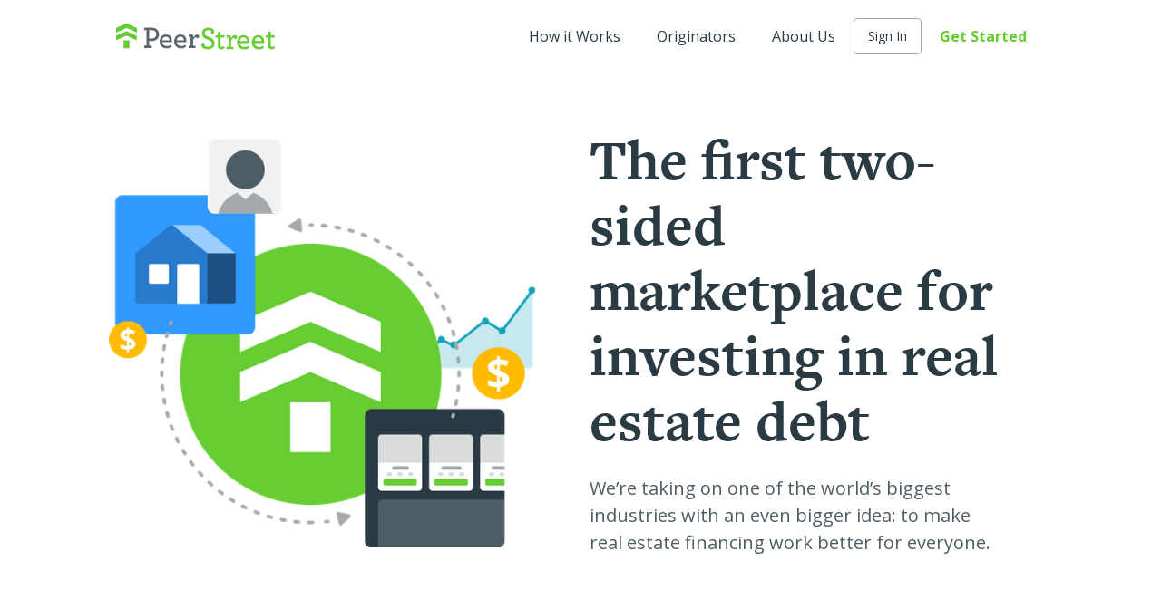

--- FILE ---
content_type: text/html
request_url: https://www.peerstreet.com/about
body_size: 5662
content:
<!DOCTYPE html><!-- This site was created in Webflow. https://webflow.com --><!-- Last Published: Wed Dec 17 2025 20:23:47 GMT+0000 (Coordinated Universal Time) --><html data-wf-domain="peerstreetcom.webflow.io" data-wf-page="63e6c170e6f457e74c0d84e6" data-wf-site="621581f6d58c5376387b6e03" data-wf-status="1"><head><meta charset="utf-8"/><title>About Us | PeerStreet</title><meta content="Award winning fintech company transforming real estate finance using financial technology to open up real estate debt investments to investors." name="description"/><meta content="About Us | PeerStreet" property="og:title"/><meta content="Award winning fintech company transforming real estate finance using financial technology to open up real estate debt investments to investors." property="og:description"/><meta content="https://cdn.prod.website-files.com/5e150becb578f4b1614f023f/5f4d68300ae42f3c62a88ff0_peerstreet_logo_ogimage.png" property="og:image"/><meta content="About Us | PeerStreet" property="twitter:title"/><meta content="Award winning fintech company transforming real estate finance using financial technology to open up real estate debt investments to investors." property="twitter:description"/><meta content="https://cdn.prod.website-files.com/5e150becb578f4b1614f023f/5f4d68300ae42f3c62a88ff0_peerstreet_logo_ogimage.png" property="twitter:image"/><meta property="og:type" content="website"/><meta content="summary_large_image" name="twitter:card"/><meta content="width=device-width, initial-scale=1" name="viewport"/><meta content="Webflow" name="generator"/><link href="https://cdn.prod.website-files.com/621581f6d58c5376387b6e03/css/peerstreetcom.webflow.shared.af2d6e068.css" rel="stylesheet" type="text/css"/><link href="https://fonts.googleapis.com" rel="preconnect"/><link href="https://fonts.gstatic.com" rel="preconnect" crossorigin="anonymous"/><script src="https://ajax.googleapis.com/ajax/libs/webfont/1.6.26/webfont.js" type="text/javascript"></script><script type="text/javascript">WebFont.load({  google: {    families: ["Open Sans:300,300italic,400,400italic,600,600italic,700,700italic,800,800italic"]  }});</script><script src="https://use.typekit.net/wcf1fbb.js" type="text/javascript"></script><script type="text/javascript">try{Typekit.load();}catch(e){}</script><script type="text/javascript">!function(o,c){var n=c.documentElement,t=" w-mod-";n.className+=t+"js",("ontouchstart"in o||o.DocumentTouch&&c instanceof DocumentTouch)&&(n.className+=t+"touch")}(window,document);</script><link href="https://cdn.prod.website-files.com/621581f6d58c5376387b6e03/621581f6d58c5310267b6eac_favicon-32x32%20(2).png" rel="shortcut icon" type="image/x-icon"/><link href="https://cdn.prod.website-files.com/621581f6d58c5376387b6e03/621581f6d58c5374cf7b6e5f_webflow.png" rel="apple-touch-icon"/><script async="" src="https://www.googletagmanager.com/gtag/js?id=G-REY6MH9V4F"></script><script type="text/javascript">window.dataLayer = window.dataLayer || [];function gtag(){dataLayer.push(arguments);}gtag('js', new Date());gtag('config', 'G-REY6MH9V4F', {'anonymize_ip': true});</script><script type="text/javascript">!function(f,b,e,v,n,t,s){if(f.fbq)return;n=f.fbq=function(){n.callMethod?n.callMethod.apply(n,arguments):n.queue.push(arguments)};if(!f._fbq)f._fbq=n;n.push=n;n.loaded=!0;n.version='2.0';n.agent='plwebflow';n.queue=[];t=b.createElement(e);t.async=!0;t.src=v;s=b.getElementsByTagName(e)[0];s.parentNode.insertBefore(t,s)}(window,document,'script','https://connect.facebook.net/en_US/fbevents.js');fbq('consent', 'revoke');fbq('init', '1123026695122936');fbq('track', 'PageView');</script><!-- Custom script to initiatilize a session in our app and device -->
<script src="https://assets.peerstreet.com/track.js"></script>
<!-- End Custom script to initiatilize a session in our app and device -->

<!-- Google Tag Manager -->
<script>(function(w,d,s,l,i){w[l]=w[l]||[];w[l].push({'gtm.start':
new Date().getTime(),event:'gtm.js'});var f=d.getElementsByTagName(s)[0],
j=d.createElement(s),dl=l!='dataLayer'?'&l='+l:'';j.async=true;j.src=
'https://www.googletagmanager.com/gtm.js?id='+i+dl;f.parentNode.insertBefore(j,f);
})(window,document,'script','dataLayer','GTM-T9SVDFS');</script>
<!-- End Google Tag Manager -->

<!-- Impact Radius Cookie & Expiration -->
<script>
  var queryString = window.location.search;
  var urlParams = new URLSearchParams(queryString);
  var irclickidExists = false;
  var irclickidFirstTimeInSecondsExists = false;

  if (document.cookie.split(";").some((item) => item.trim().match(/^irclickid$/))) {
    irclickidExists = true;
  }

  if (document.cookie.split(";").some((item) => item.trim().startsWith("irclickid_first"))) {
    irclickidFirstTimeInSecondsExists = true;
  }

 if (!irclickidFirstTimeInSecondsExists) {
   if (urlParams.has("irclickid") && !irclickidExists) {
     var irclickid = urlParams.get("irclickid");
     document.cookie = `irclickid=${irclickid}; max-age=86400`; // 24 hours in seconds
     document.cookie = `irclickid_time=${Math.floor(Date.now()/1000)}`;

    document.cookie = `irclickid_first_time_in_seconds=${Math.floor(Date.now()/1000)}`;
   }
  } else {
    if (urlParams.has("irclickid") && !irclickidExists) {
      var irclickid = urlParams.get("irclickid");
      document.cookie = `irclickid=${irclickid}; max-age=86400`; // 24 hours in seconds
      document.cookie = `irclickid_time=${Math.floor(Date.now()/1000)}`;
    }
  }
</script>
<!-- End Impact Radius Cookie & Expiration -->

<!-- Hide Webflow tag -->
<style>
  a.w-webflow-badge{
    display:none !important;
  }
</style>
<!-- End Hide Webflow tag -->

<!-- Blog Styling -->
<style>
figcaption {
  bottom: 20px;
  width: 70%;
  color: #6D787E;
  font-size: 12px;
  line-height: 14px;
  text-align: center;
  margin: auto;
  margin-top: 10px;
</style></head><body class="body-4"><div data-animation="default" class="navbar-light-bg-copy w-nav" data-easing2="ease" data-easing="ease" data-collapse="medium" role="banner" data-no-scroll="1" data-duration="400" data-doc-height="1"><div class="ps-container-copy"><div class="navbar-content-copy"><a href="/home" class="brand w-nav-brand"><img src="https://cdn.prod.website-files.com/621581f6d58c5376387b6e03/621581f6d58c5349997b7085_peerstreet-dark.svg" alt=""/></a><nav role="navigation" class="nav-menu w-nav-menu"><a href="/howitworks?ps_src=header" class="header-item-dark-bg header-item-dark-bg-copy w-nav-link">How it Works</a><a href="http://lenders.peerstreet.com/" class="header-item-copy header-item-light-copy w-nav-link">Originators</a><a href="/about?ps_src=header" class="header-item-copy header-item-light-copy w-nav-link">About Us</a><a id="sign-in-btn" href="/users/sign_in?ps_src=header" class="secondary-button-dark-copy secondary-button-copy navbar-button-copy w-button">Sign In</a><a href="https://www.peerstreet.com/users/sign_up" id="sign-up-btn" class="nav-get-started-link-light-bg nav-get-started-link-light-bg-copy w-nav-link">Get Started</a></nav><div class="menu-button w-nav-button"><div class="icon w-icon-nav-menu"></div></div></div></div></div><div class="about-us-hero-section"><div class="columns-27 w-row"><div class="column-44 w-col w-col-6 w-col-stack"><img src="https://cdn.prod.website-files.com/621581f6d58c5376387b6e03/621581f6d58c5357fe7b701c_img_twosidedmarketplace.png" sizes="(max-width: 479px) 90vw, (max-width: 767px) 94vw, (max-width: 991px) 95vw, (max-width: 1439px) 38vw, (max-width: 1919px) 41vw, 42vw" srcset="https://cdn.prod.website-files.com/621581f6d58c5376387b6e03/621581f6d58c5357fe7b701c_img_twosidedmarketplace-p-500.png 500w, https://cdn.prod.website-files.com/621581f6d58c5376387b6e03/621581f6d58c5357fe7b701c_img_twosidedmarketplace-p-800.png 800w, https://cdn.prod.website-files.com/621581f6d58c5376387b6e03/621581f6d58c5357fe7b701c_img_twosidedmarketplace.png 970w" alt=""/></div><div class="hero-text w-col w-col-6 w-col-stack"><h1 class="hero-heading">The first two-sided marketplace for investing in real estate debt</h1><p class="hero-subheading">We’re taking on one of the world’s biggest industries with an even bigger idea: to make real estate financing work better for everyone.</p></div></div></div><div class="about-us-section"><h3 class="section-heading heading-centerd">We designed our technology-based system to improve the experience for all participants</h3><p class="section-subheading subheading-centered">From investors, lenders, and, yes, to end borrowers. In our marketplace, hundreds of loan originators and thousands of investors easily transact, while only ever having to work with one party: PeerStreet.</p><div class="div-block-15"><img src="https://cdn.prod.website-files.com/621581f6d58c5376387b6e03/621581f6d58c53f7817b6e98_img_m_lenders.png" alt="" class="image-27"/><img src="https://cdn.prod.website-files.com/621581f6d58c5376387b6e03/621581f6d58c535e157b6eb3_img_map.png" sizes="(max-width: 991px) 100vw, (max-width: 1439px) 83vw, (max-width: 1919px) 87vw, (max-width: 2279px) 88vw, 2006px" srcset="https://cdn.prod.website-files.com/621581f6d58c5376387b6e03/621581f6d58c535e157b6eb3_img_map-p-500.png 500w, https://cdn.prod.website-files.com/621581f6d58c5376387b6e03/621581f6d58c535e157b6eb3_img_map-p-1600.png 1600w, https://cdn.prod.website-files.com/621581f6d58c5376387b6e03/621581f6d58c535e157b6eb3_img_map-p-2000.png 2000w, https://cdn.prod.website-files.com/621581f6d58c5376387b6e03/621581f6d58c535e157b6eb3_img_map.png 2006w" alt="" class="image-22"/><div class="network-block"><h5 class="network-heading">Nationwide Network of Private Lenders</h5><p class="network-subheading">We source loans from a nationwide network of private lenders and brokers...</p></div><img src="https://cdn.prod.website-files.com/621581f6d58c5376387b6e03/621581f6d58c53043b7b6eb6_img_m_map.png" sizes="(max-width: 479px) 90vw, (max-width: 708px) 93vw, (max-width: 991px) 659px, 100vw" srcset="https://cdn.prod.website-files.com/621581f6d58c5376387b6e03/621581f6d58c53043b7b6eb6_img_m_map-p-500.png 500w, https://cdn.prod.website-files.com/621581f6d58c5376387b6e03/621581f6d58c53043b7b6eb6_img_m_map.png 659w" alt="" class="image-26"/><div class="network-block investors-block"><h5 class="network-heading investors-heading">Individual and Institutional Investors</h5><p class="network-subheading">...then aggregate, service, and manage those loans for individual and institutional investors</p></div><img src="https://cdn.prod.website-files.com/621581f6d58c5376387b6e03/621581f6d58c53a5387b6eaf_img_m_investors.png" alt="" class="image-28"/></div></div><div class="ps-quote-section"><div class="ps-container"><div class="ps-quote"><img src="https://cdn.prod.website-files.com/621581f6d58c5376387b6e03/621581f6d58c5330dd7b6e9e_img_quote.png" alt="" class="image-25"/><h3 class="ps-quote__quotation">As a society, we can either continue to build more new homes and take over green spaces, or we can up-cycle and renew aging and dilapidated homes.</h3><div class="ps-quote__author">Brew Johnson<br/></div><div class="ps-quote__subauthor">Founder and CEO, PeerStreet</div></div></div></div><div class="about-us-section section-without-padding"><h3 class="section-heading heading-centerd">Our ultimate goal: Building wealth and rebuilding the American neighborhood</h3><p class="section-subheading subheading-centered subheading-with-padding">We support private lenders who make loans to real estate entrepreneurs, who then rejuvenate aging homes. Not only does this create local jobs, but it also improves neighborhoods and local communities by reversing the decay of aging housing across the United States and creating desirable opportunities for new families, renters, investors, and lenders.</p></div><div class="about-us-section dark-section"><h3 class="section-heading light-heading heading-centered">A better system for everyone</h3><p class="section-subheading light-heading subheading-centered">Our marketplace is designed to align the interests of all participants.</p><img src="https://cdn.prod.website-files.com/621581f6d58c5376387b6e03/621581f6d58c53ef0a7b7003_img_bettersystem.png" alt="" class="image-29"/><div class="columns-28 w-row"><div class="w-col w-col-4 w-col-stack"><div class="ps-system ps-system-right ps-system-investors"><h5 class="ps-system-heading investors-heading">Investors</h5><p class="ps-system-subheading">Get unparalleled access and transparency into investment opportunities on a user-friendly platform that makes it easy to diversify and manage your investments.</p></div><div class="ps-system ps-system-right"><h5 class="ps-system-heading communities-heading">Local Communities</h5><p class="ps-system-subheading">Investments you make help more people get into homes and bolsters local economies across the country—so you can feel good about more than just your returns.</p></div></div><div class="column-45 w-col w-col-4 w-col-stack"><img src="https://cdn.prod.website-files.com/621581f6d58c5376387b6e03/621581f6d58c53ef0a7b7003_img_bettersystem.png" alt="" class="image-23"/></div><div class="w-col w-col-4 w-col-stack"><div class="ps-system ps-system-lenders"><h5 class="ps-system-heading lenders-heading">Lenders</h5><p class="ps-system-subheading">Access diverse capital sources to help them grow faster, with streamlined loan lifecycle management so they can focus on their borrowers.</p></div><div class="ps-system"><h5 class="ps-system-heading borrowers-heading">Borrowers</h5><p class="ps-system-subheading">More opportunities for funding means more opportunities for them to fix up a home for resale or to generate rental income.</p></div></div></div></div><div class="started-section"><div class="ps-container"><h2 class="heading-15">Get started for as little as $1,000</h2><p class="paragraph-14">Fund your account, then easily spread your capital across multiple investments with our low $1,000 minimum.</p><a id="sign-up-btn" href="https://www.peerstreet.com/users/sign_up" class="button-3 w-button">Get Started</a></div></div><div class="ps-page-section"><div class="ps-container"><div class="about-accolades__content"><div class="columns-fb w-row"><div class="accolades-column w-col w-col-6 w-col-stack"><h3 class="section-heading about-us-centered-heading">We’re honored by the accolades</h3></div><div class="w-col w-col-6 w-col-stack"><img src="https://cdn.prod.website-files.com/621581f6d58c5376387b6e03/621581f6d58c5327307b6ed2_img_accolades.png" sizes="(max-width: 479px) 79vw, (max-width: 767px) 43vw, (max-width: 991px) 44vw, (max-width: 1439px) 492px, (max-width: 1919px) 570px, 700px" srcset="https://cdn.prod.website-files.com/621581f6d58c5376387b6e03/621581f6d58c5327307b6ed2_img_accolades-p-500.png 500w, https://cdn.prod.website-files.com/621581f6d58c5376387b6e03/621581f6d58c5327307b6ed2_img_accolades-p-800.png 800w, https://cdn.prod.website-files.com/621581f6d58c5376387b6e03/621581f6d58c5327307b6ed2_img_accolades.png 1268w" alt=""/></div></div></div><div class="columns-fb w-row"><div class="capital-column w-col w-col-6 w-col-stack"><img src="https://cdn.prod.website-files.com/621581f6d58c5376387b6e03/621581f6d58c536ef27b6eb8_img_capital.png" sizes="(max-width: 479px) 87vw, (max-width: 767px) 45vw, (max-width: 991px) 46vw, (max-width: 1439px) 482px, (max-width: 1919px) 560px, 690px" srcset="https://cdn.prod.website-files.com/621581f6d58c5376387b6e03/621581f6d58c536ef27b6eb8_img_capital-p-500.png 500w, https://cdn.prod.website-files.com/621581f6d58c5376387b6e03/621581f6d58c536ef27b6eb8_img_capital-p-800.png 800w, https://cdn.prod.website-files.com/621581f6d58c5376387b6e03/621581f6d58c536ef27b6eb8_img_capital.png 1170w" alt=""/></div><div class="column-42 w-col w-col-6 w-col-stack"><h3 class="section-heading about-us-centered-heading">Proudly backed by renowned venture capitalists and institutional investors</h3></div></div></div></div><div class="ps-page-section"><div class="ps-container"></div></div><div class="section-join-us"><div class="ps-container"><h2 class="heading-15">Join the thousands of others investing in real estate debt.</h2><a id="sign-up-btn" href="/users/sign_up" class="button-3 w-button">Get Started</a></div></div><div class="footer"><div class="footer-container"><div class="footer-logo-block"><img src="https://cdn.prod.website-files.com/621581f6d58c5376387b6e03/621581f6d58c5360e97b703c_peerstreet.svg" alt="" class="image-12"/><p class="paragraph-11">© 2022 Peer Street, Inc. <br/>All rights reserved.</p><a href="tel:+18447337787" class="link-3">844-733-7787</a><p class="paragraph-12">info@peerstreet.com</p></div><div class="footer-list"><ul role="list" class="list-11 w-list-unstyled"><li class="footer-item"><a href="/about?ps_src=footer" class="footer-link-heading">About Us</a></li><li class="footer-item"><a href="/news?ps_src=footer" class="footer-link">News</a></li><li class="footer-item"><a href="/press?ps_src=footer" class="footer-link">Press</a></li><li class="footer-item"></li></ul></div><div class="footer-list footer-investments-list"><ul role="list" class="w-list-unstyled"><li class="footer-item"><a href="/loans?ps_src=footer" class="footer-link-heading">Investments</a></li><li class="footer-item"><a href="/howitworks?ps_src=footer" class="footer-link">How It Works</a></li><li class="footer-item"><a href="/content/retirement" class="footer-link">Self-Directed IRA</a></li><li class="footer-item"><a href="/content/accredited-investor" class="footer-link">Accredited Investor</a></li></ul></div><div class="footer-list"><ul role="list" class="w-list-unstyled"><li class="footer-item">Help</li><li class="footer-item affiliate_link"><a href="https://app.impact.com/campaign-promo-signup/PeerStreet.brand?execution=e1s1" target="_blank" class="footer-link">Affiliate Program</a></li><li class="footer-item"><a href="mailto:support@peerstreet.com" class="footer-link">Contact Us</a></li><li class="footer-item"><a href="/content/security" class="footer-link">Security &amp; Privacy</a></li><li class="footer-item"></li></ul></div><div class="footer-disclosures"><div class="div-block-19"><p class="disclosures-text">The information on this website does not constitute an offer to sell securities or a solicitation of an offer to buy securities. Further, none of the information contained on this website is a recommendation to invest in any securities. By using this website, you accept our</p><a href="/content/terms" class="disclosures-link"> Terms of Service</a><p class="disclosures-text">, </p><a href="/content/privacy" class="disclosures-link">Privacy Policy </a><p class="disclosures-text"> and </p><a href="/content/opt-out" class="disclosures-link">Notice of Right to Opt-Out.</a><p class="disclosures-text"> Past performance is no guarantee of future results. Any historical returns, expected returns or probability projections may not reflect actual future performance. All investments involve risk and may result in loss. </p><a href="/content/disclosures" class="disclosures-link">Full Disclosure.</a></div><p class="disclosures-text legal-note">PS Funding, Inc. CA Bureau of Real Estate - California Finance Lenders License 60DBO-45398</p></div></div></div><div class="w-embed w-iframe"><!-- Google Tag Manager (noscript) -->
<noscript><iframe src="https://www.googletagmanager.com/ns.html?id=GTM-T9SVDFS"
height="0" width="0" style="display:none;visibility:hidden"></iframe></noscript>
<!-- End Google Tag Manager (noscript) --></div><script src="https://d3e54v103j8qbb.cloudfront.net/js/jquery-3.5.1.min.dc5e7f18c8.js?site=621581f6d58c5376387b6e03" type="text/javascript" integrity="sha256-9/aliU8dGd2tb6OSsuzixeV4y/faTqgFtohetphbbj0=" crossorigin="anonymous"></script><script src="https://cdn.prod.website-files.com/621581f6d58c5376387b6e03/js/webflow.schunk.279643b0b881c210.js" type="text/javascript"></script><script src="https://cdn.prod.website-files.com/621581f6d58c5376387b6e03/js/webflow.a9ba356d.d790faab5eca85f2.js" type="text/javascript"></script></body></html>

--- FILE ---
content_type: text/css
request_url: https://cdn.prod.website-files.com/621581f6d58c5376387b6e03/css/peerstreetcom.webflow.shared.af2d6e068.css
body_size: 61457
content:
html {
  -webkit-text-size-adjust: 100%;
  -ms-text-size-adjust: 100%;
  font-family: sans-serif;
}

body {
  margin: 0;
}

article, aside, details, figcaption, figure, footer, header, hgroup, main, menu, nav, section, summary {
  display: block;
}

audio, canvas, progress, video {
  vertical-align: baseline;
  display: inline-block;
}

audio:not([controls]) {
  height: 0;
  display: none;
}

[hidden], template {
  display: none;
}

a {
  background-color: #0000;
}

a:active, a:hover {
  outline: 0;
}

abbr[title] {
  border-bottom: 1px dotted;
}

b, strong {
  font-weight: bold;
}

dfn {
  font-style: italic;
}

h1 {
  margin: .67em 0;
  font-size: 2em;
}

mark {
  color: #000;
  background: #ff0;
}

small {
  font-size: 80%;
}

sub, sup {
  vertical-align: baseline;
  font-size: 75%;
  line-height: 0;
  position: relative;
}

sup {
  top: -.5em;
}

sub {
  bottom: -.25em;
}

img {
  border: 0;
}

svg:not(:root) {
  overflow: hidden;
}

hr {
  box-sizing: content-box;
  height: 0;
}

pre {
  overflow: auto;
}

code, kbd, pre, samp {
  font-family: monospace;
  font-size: 1em;
}

button, input, optgroup, select, textarea {
  color: inherit;
  font: inherit;
  margin: 0;
}

button {
  overflow: visible;
}

button, select {
  text-transform: none;
}

button, html input[type="button"], input[type="reset"] {
  -webkit-appearance: button;
  cursor: pointer;
}

button[disabled], html input[disabled] {
  cursor: default;
}

button::-moz-focus-inner, input::-moz-focus-inner {
  border: 0;
  padding: 0;
}

input {
  line-height: normal;
}

input[type="checkbox"], input[type="radio"] {
  box-sizing: border-box;
  padding: 0;
}

input[type="number"]::-webkit-inner-spin-button, input[type="number"]::-webkit-outer-spin-button {
  height: auto;
}

input[type="search"] {
  -webkit-appearance: none;
}

input[type="search"]::-webkit-search-cancel-button, input[type="search"]::-webkit-search-decoration {
  -webkit-appearance: none;
}

legend {
  border: 0;
  padding: 0;
}

textarea {
  overflow: auto;
}

optgroup {
  font-weight: bold;
}

table {
  border-collapse: collapse;
  border-spacing: 0;
}

td, th {
  padding: 0;
}

@font-face {
  font-family: webflow-icons;
  src: url("[data-uri]") format("truetype");
  font-weight: normal;
  font-style: normal;
}

[class^="w-icon-"], [class*=" w-icon-"] {
  speak: none;
  font-variant: normal;
  text-transform: none;
  -webkit-font-smoothing: antialiased;
  -moz-osx-font-smoothing: grayscale;
  font-style: normal;
  font-weight: normal;
  line-height: 1;
  font-family: webflow-icons !important;
}

.w-icon-slider-right:before {
  content: "";
}

.w-icon-slider-left:before {
  content: "";
}

.w-icon-nav-menu:before {
  content: "";
}

.w-icon-arrow-down:before, .w-icon-dropdown-toggle:before {
  content: "";
}

.w-icon-file-upload-remove:before {
  content: "";
}

.w-icon-file-upload-icon:before {
  content: "";
}

* {
  box-sizing: border-box;
}

html {
  height: 100%;
}

body {
  color: #333;
  background-color: #fff;
  min-height: 100%;
  margin: 0;
  font-family: Arial, sans-serif;
  font-size: 14px;
  line-height: 20px;
}

img {
  vertical-align: middle;
  max-width: 100%;
  display: inline-block;
}

html.w-mod-touch * {
  background-attachment: scroll !important;
}

.w-block {
  display: block;
}

.w-inline-block {
  max-width: 100%;
  display: inline-block;
}

.w-clearfix:before, .w-clearfix:after {
  content: " ";
  grid-area: 1 / 1 / 2 / 2;
  display: table;
}

.w-clearfix:after {
  clear: both;
}

.w-hidden {
  display: none;
}

.w-button {
  color: #fff;
  line-height: inherit;
  cursor: pointer;
  background-color: #3898ec;
  border: 0;
  border-radius: 0;
  padding: 9px 15px;
  text-decoration: none;
  display: inline-block;
}

input.w-button {
  -webkit-appearance: button;
}

html[data-w-dynpage] [data-w-cloak] {
  color: #0000 !important;
}

.w-code-block {
  margin: unset;
}

pre.w-code-block code {
  all: inherit;
}

.w-optimization {
  display: contents;
}

.w-webflow-badge, .w-webflow-badge > img {
  box-sizing: unset;
  width: unset;
  height: unset;
  max-height: unset;
  max-width: unset;
  min-height: unset;
  min-width: unset;
  margin: unset;
  padding: unset;
  float: unset;
  clear: unset;
  border: unset;
  border-radius: unset;
  background: unset;
  background-image: unset;
  background-position: unset;
  background-size: unset;
  background-repeat: unset;
  background-origin: unset;
  background-clip: unset;
  background-attachment: unset;
  background-color: unset;
  box-shadow: unset;
  transform: unset;
  direction: unset;
  font-family: unset;
  font-weight: unset;
  color: unset;
  font-size: unset;
  line-height: unset;
  font-style: unset;
  font-variant: unset;
  text-align: unset;
  letter-spacing: unset;
  -webkit-text-decoration: unset;
  text-decoration: unset;
  text-indent: unset;
  text-transform: unset;
  list-style-type: unset;
  text-shadow: unset;
  vertical-align: unset;
  cursor: unset;
  white-space: unset;
  word-break: unset;
  word-spacing: unset;
  word-wrap: unset;
  transition: unset;
}

.w-webflow-badge {
  white-space: nowrap;
  cursor: pointer;
  box-shadow: 0 0 0 1px #0000001a, 0 1px 3px #0000001a;
  visibility: visible !important;
  opacity: 1 !important;
  z-index: 2147483647 !important;
  color: #aaadb0 !important;
  overflow: unset !important;
  background-color: #fff !important;
  border-radius: 3px !important;
  width: auto !important;
  height: auto !important;
  margin: 0 !important;
  padding: 6px !important;
  font-size: 12px !important;
  line-height: 14px !important;
  text-decoration: none !important;
  display: inline-block !important;
  position: fixed !important;
  inset: auto 12px 12px auto !important;
  transform: none !important;
}

.w-webflow-badge > img {
  position: unset;
  visibility: unset !important;
  opacity: 1 !important;
  vertical-align: middle !important;
  display: inline-block !important;
}

h1, h2, h3, h4, h5, h6 {
  margin-bottom: 10px;
  font-weight: bold;
}

h1 {
  margin-top: 20px;
  font-size: 38px;
  line-height: 44px;
}

h2 {
  margin-top: 20px;
  font-size: 32px;
  line-height: 36px;
}

h3 {
  margin-top: 20px;
  font-size: 24px;
  line-height: 30px;
}

h4 {
  margin-top: 10px;
  font-size: 18px;
  line-height: 24px;
}

h5 {
  margin-top: 10px;
  font-size: 14px;
  line-height: 20px;
}

h6 {
  margin-top: 10px;
  font-size: 12px;
  line-height: 18px;
}

p {
  margin-top: 0;
  margin-bottom: 10px;
}

blockquote {
  border-left: 5px solid #e2e2e2;
  margin: 0 0 10px;
  padding: 10px 20px;
  font-size: 18px;
  line-height: 22px;
}

figure {
  margin: 0 0 10px;
}

ul, ol {
  margin-top: 0;
  margin-bottom: 10px;
  padding-left: 40px;
}

.w-list-unstyled {
  padding-left: 0;
  list-style: none;
}

.w-embed:before, .w-embed:after {
  content: " ";
  grid-area: 1 / 1 / 2 / 2;
  display: table;
}

.w-embed:after {
  clear: both;
}

.w-video {
  width: 100%;
  padding: 0;
  position: relative;
}

.w-video iframe, .w-video object, .w-video embed {
  border: none;
  width: 100%;
  height: 100%;
  position: absolute;
  top: 0;
  left: 0;
}

fieldset {
  border: 0;
  margin: 0;
  padding: 0;
}

button, [type="button"], [type="reset"] {
  cursor: pointer;
  -webkit-appearance: button;
  border: 0;
}

.w-form {
  margin: 0 0 15px;
}

.w-form-done {
  text-align: center;
  background-color: #ddd;
  padding: 20px;
  display: none;
}

.w-form-fail {
  background-color: #ffdede;
  margin-top: 10px;
  padding: 10px;
  display: none;
}

label {
  margin-bottom: 5px;
  font-weight: bold;
  display: block;
}

.w-input, .w-select {
  color: #333;
  vertical-align: middle;
  background-color: #fff;
  border: 1px solid #ccc;
  width: 100%;
  height: 38px;
  margin-bottom: 10px;
  padding: 8px 12px;
  font-size: 14px;
  line-height: 1.42857;
  display: block;
}

.w-input::placeholder, .w-select::placeholder {
  color: #999;
}

.w-input:focus, .w-select:focus {
  border-color: #3898ec;
  outline: 0;
}

.w-input[disabled], .w-select[disabled], .w-input[readonly], .w-select[readonly], fieldset[disabled] .w-input, fieldset[disabled] .w-select {
  cursor: not-allowed;
}

.w-input[disabled]:not(.w-input-disabled), .w-select[disabled]:not(.w-input-disabled), .w-input[readonly], .w-select[readonly], fieldset[disabled]:not(.w-input-disabled) .w-input, fieldset[disabled]:not(.w-input-disabled) .w-select {
  background-color: #eee;
}

textarea.w-input, textarea.w-select {
  height: auto;
}

.w-select {
  background-color: #f3f3f3;
}

.w-select[multiple] {
  height: auto;
}

.w-form-label {
  cursor: pointer;
  margin-bottom: 0;
  font-weight: normal;
  display: inline-block;
}

.w-radio {
  margin-bottom: 5px;
  padding-left: 20px;
  display: block;
}

.w-radio:before, .w-radio:after {
  content: " ";
  grid-area: 1 / 1 / 2 / 2;
  display: table;
}

.w-radio:after {
  clear: both;
}

.w-radio-input {
  float: left;
  margin: 3px 0 0 -20px;
  line-height: normal;
}

.w-file-upload {
  margin-bottom: 10px;
  display: block;
}

.w-file-upload-input {
  opacity: 0;
  z-index: -100;
  width: .1px;
  height: .1px;
  position: absolute;
  overflow: hidden;
}

.w-file-upload-default, .w-file-upload-uploading, .w-file-upload-success {
  color: #333;
  display: inline-block;
}

.w-file-upload-error {
  margin-top: 10px;
  display: block;
}

.w-file-upload-default.w-hidden, .w-file-upload-uploading.w-hidden, .w-file-upload-error.w-hidden, .w-file-upload-success.w-hidden {
  display: none;
}

.w-file-upload-uploading-btn {
  cursor: pointer;
  background-color: #fafafa;
  border: 1px solid #ccc;
  margin: 0;
  padding: 8px 12px;
  font-size: 14px;
  font-weight: normal;
  display: flex;
}

.w-file-upload-file {
  background-color: #fafafa;
  border: 1px solid #ccc;
  flex-grow: 1;
  justify-content: space-between;
  margin: 0;
  padding: 8px 9px 8px 11px;
  display: flex;
}

.w-file-upload-file-name {
  font-size: 14px;
  font-weight: normal;
  display: block;
}

.w-file-remove-link {
  cursor: pointer;
  width: auto;
  height: auto;
  margin-top: 3px;
  margin-left: 10px;
  padding: 3px;
  display: block;
}

.w-icon-file-upload-remove {
  margin: auto;
  font-size: 10px;
}

.w-file-upload-error-msg {
  color: #ea384c;
  padding: 2px 0;
  display: inline-block;
}

.w-file-upload-info {
  padding: 0 12px;
  line-height: 38px;
  display: inline-block;
}

.w-file-upload-label {
  cursor: pointer;
  background-color: #fafafa;
  border: 1px solid #ccc;
  margin: 0;
  padding: 8px 12px;
  font-size: 14px;
  font-weight: normal;
  display: inline-block;
}

.w-icon-file-upload-icon, .w-icon-file-upload-uploading {
  width: 20px;
  margin-right: 8px;
  display: inline-block;
}

.w-icon-file-upload-uploading {
  height: 20px;
}

.w-container {
  max-width: 940px;
  margin-left: auto;
  margin-right: auto;
}

.w-container:before, .w-container:after {
  content: " ";
  grid-area: 1 / 1 / 2 / 2;
  display: table;
}

.w-container:after {
  clear: both;
}

.w-container .w-row {
  margin-left: -10px;
  margin-right: -10px;
}

.w-row:before, .w-row:after {
  content: " ";
  grid-area: 1 / 1 / 2 / 2;
  display: table;
}

.w-row:after {
  clear: both;
}

.w-row .w-row {
  margin-left: 0;
  margin-right: 0;
}

.w-col {
  float: left;
  width: 100%;
  min-height: 1px;
  padding-left: 10px;
  padding-right: 10px;
  position: relative;
}

.w-col .w-col {
  padding-left: 0;
  padding-right: 0;
}

.w-col-1 {
  width: 8.33333%;
}

.w-col-2 {
  width: 16.6667%;
}

.w-col-3 {
  width: 25%;
}

.w-col-4 {
  width: 33.3333%;
}

.w-col-5 {
  width: 41.6667%;
}

.w-col-6 {
  width: 50%;
}

.w-col-7 {
  width: 58.3333%;
}

.w-col-8 {
  width: 66.6667%;
}

.w-col-9 {
  width: 75%;
}

.w-col-10 {
  width: 83.3333%;
}

.w-col-11 {
  width: 91.6667%;
}

.w-col-12 {
  width: 100%;
}

.w-hidden-main {
  display: none !important;
}

@media screen and (max-width: 991px) {
  .w-container {
    max-width: 728px;
  }

  .w-hidden-main {
    display: inherit !important;
  }

  .w-hidden-medium {
    display: none !important;
  }

  .w-col-medium-1 {
    width: 8.33333%;
  }

  .w-col-medium-2 {
    width: 16.6667%;
  }

  .w-col-medium-3 {
    width: 25%;
  }

  .w-col-medium-4 {
    width: 33.3333%;
  }

  .w-col-medium-5 {
    width: 41.6667%;
  }

  .w-col-medium-6 {
    width: 50%;
  }

  .w-col-medium-7 {
    width: 58.3333%;
  }

  .w-col-medium-8 {
    width: 66.6667%;
  }

  .w-col-medium-9 {
    width: 75%;
  }

  .w-col-medium-10 {
    width: 83.3333%;
  }

  .w-col-medium-11 {
    width: 91.6667%;
  }

  .w-col-medium-12 {
    width: 100%;
  }

  .w-col-stack {
    width: 100%;
    left: auto;
    right: auto;
  }
}

@media screen and (max-width: 767px) {
  .w-hidden-main, .w-hidden-medium {
    display: inherit !important;
  }

  .w-hidden-small {
    display: none !important;
  }

  .w-row, .w-container .w-row {
    margin-left: 0;
    margin-right: 0;
  }

  .w-col {
    width: 100%;
    left: auto;
    right: auto;
  }

  .w-col-small-1 {
    width: 8.33333%;
  }

  .w-col-small-2 {
    width: 16.6667%;
  }

  .w-col-small-3 {
    width: 25%;
  }

  .w-col-small-4 {
    width: 33.3333%;
  }

  .w-col-small-5 {
    width: 41.6667%;
  }

  .w-col-small-6 {
    width: 50%;
  }

  .w-col-small-7 {
    width: 58.3333%;
  }

  .w-col-small-8 {
    width: 66.6667%;
  }

  .w-col-small-9 {
    width: 75%;
  }

  .w-col-small-10 {
    width: 83.3333%;
  }

  .w-col-small-11 {
    width: 91.6667%;
  }

  .w-col-small-12 {
    width: 100%;
  }
}

@media screen and (max-width: 479px) {
  .w-container {
    max-width: none;
  }

  .w-hidden-main, .w-hidden-medium, .w-hidden-small {
    display: inherit !important;
  }

  .w-hidden-tiny {
    display: none !important;
  }

  .w-col {
    width: 100%;
  }

  .w-col-tiny-1 {
    width: 8.33333%;
  }

  .w-col-tiny-2 {
    width: 16.6667%;
  }

  .w-col-tiny-3 {
    width: 25%;
  }

  .w-col-tiny-4 {
    width: 33.3333%;
  }

  .w-col-tiny-5 {
    width: 41.6667%;
  }

  .w-col-tiny-6 {
    width: 50%;
  }

  .w-col-tiny-7 {
    width: 58.3333%;
  }

  .w-col-tiny-8 {
    width: 66.6667%;
  }

  .w-col-tiny-9 {
    width: 75%;
  }

  .w-col-tiny-10 {
    width: 83.3333%;
  }

  .w-col-tiny-11 {
    width: 91.6667%;
  }

  .w-col-tiny-12 {
    width: 100%;
  }
}

.w-widget {
  position: relative;
}

.w-widget-map {
  width: 100%;
  height: 400px;
}

.w-widget-map label {
  width: auto;
  display: inline;
}

.w-widget-map img {
  max-width: inherit;
}

.w-widget-map .gm-style-iw {
  text-align: center;
}

.w-widget-map .gm-style-iw > button {
  display: none !important;
}

.w-widget-twitter {
  overflow: hidden;
}

.w-widget-twitter-count-shim {
  vertical-align: top;
  text-align: center;
  background: #fff;
  border: 1px solid #758696;
  border-radius: 3px;
  width: 28px;
  height: 20px;
  display: inline-block;
  position: relative;
}

.w-widget-twitter-count-shim * {
  pointer-events: none;
  -webkit-user-select: none;
  user-select: none;
}

.w-widget-twitter-count-shim .w-widget-twitter-count-inner {
  text-align: center;
  color: #999;
  font-family: serif;
  font-size: 15px;
  line-height: 12px;
  position: relative;
}

.w-widget-twitter-count-shim .w-widget-twitter-count-clear {
  display: block;
  position: relative;
}

.w-widget-twitter-count-shim.w--large {
  width: 36px;
  height: 28px;
}

.w-widget-twitter-count-shim.w--large .w-widget-twitter-count-inner {
  font-size: 18px;
  line-height: 18px;
}

.w-widget-twitter-count-shim:not(.w--vertical) {
  margin-left: 5px;
  margin-right: 8px;
}

.w-widget-twitter-count-shim:not(.w--vertical).w--large {
  margin-left: 6px;
}

.w-widget-twitter-count-shim:not(.w--vertical):before, .w-widget-twitter-count-shim:not(.w--vertical):after {
  content: " ";
  pointer-events: none;
  border: solid #0000;
  width: 0;
  height: 0;
  position: absolute;
  top: 50%;
  left: 0;
}

.w-widget-twitter-count-shim:not(.w--vertical):before {
  border-width: 4px;
  border-color: #75869600 #5d6c7b #75869600 #75869600;
  margin-top: -4px;
  margin-left: -9px;
}

.w-widget-twitter-count-shim:not(.w--vertical).w--large:before {
  border-width: 5px;
  margin-top: -5px;
  margin-left: -10px;
}

.w-widget-twitter-count-shim:not(.w--vertical):after {
  border-width: 4px;
  border-color: #fff0 #fff #fff0 #fff0;
  margin-top: -4px;
  margin-left: -8px;
}

.w-widget-twitter-count-shim:not(.w--vertical).w--large:after {
  border-width: 5px;
  margin-top: -5px;
  margin-left: -9px;
}

.w-widget-twitter-count-shim.w--vertical {
  width: 61px;
  height: 33px;
  margin-bottom: 8px;
}

.w-widget-twitter-count-shim.w--vertical:before, .w-widget-twitter-count-shim.w--vertical:after {
  content: " ";
  pointer-events: none;
  border: solid #0000;
  width: 0;
  height: 0;
  position: absolute;
  top: 100%;
  left: 50%;
}

.w-widget-twitter-count-shim.w--vertical:before {
  border-width: 5px;
  border-color: #5d6c7b #75869600 #75869600;
  margin-left: -5px;
}

.w-widget-twitter-count-shim.w--vertical:after {
  border-width: 4px;
  border-color: #fff #fff0 #fff0;
  margin-left: -4px;
}

.w-widget-twitter-count-shim.w--vertical .w-widget-twitter-count-inner {
  font-size: 18px;
  line-height: 22px;
}

.w-widget-twitter-count-shim.w--vertical.w--large {
  width: 76px;
}

.w-background-video {
  color: #fff;
  height: 500px;
  position: relative;
  overflow: hidden;
}

.w-background-video > video {
  object-fit: cover;
  z-index: -100;
  background-position: 50%;
  background-size: cover;
  width: 100%;
  height: 100%;
  margin: auto;
  position: absolute;
  inset: -100%;
}

.w-background-video > video::-webkit-media-controls-start-playback-button {
  -webkit-appearance: none;
  display: none !important;
}

.w-background-video--control {
  background-color: #0000;
  padding: 0;
  position: absolute;
  bottom: 1em;
  right: 1em;
}

.w-background-video--control > [hidden] {
  display: none !important;
}

.w-slider {
  text-align: center;
  clear: both;
  -webkit-tap-highlight-color: #0000;
  tap-highlight-color: #0000;
  background: #ddd;
  height: 300px;
  position: relative;
}

.w-slider-mask {
  z-index: 1;
  white-space: nowrap;
  height: 100%;
  display: block;
  position: relative;
  left: 0;
  right: 0;
  overflow: hidden;
}

.w-slide {
  vertical-align: top;
  white-space: normal;
  text-align: left;
  width: 100%;
  height: 100%;
  display: inline-block;
  position: relative;
}

.w-slider-nav {
  z-index: 2;
  text-align: center;
  -webkit-tap-highlight-color: #0000;
  tap-highlight-color: #0000;
  height: 40px;
  margin: auto;
  padding-top: 10px;
  position: absolute;
  inset: auto 0 0;
}

.w-slider-nav.w-round > div {
  border-radius: 100%;
}

.w-slider-nav.w-num > div {
  font-size: inherit;
  line-height: inherit;
  width: auto;
  height: auto;
  padding: .2em .5em;
}

.w-slider-nav.w-shadow > div {
  box-shadow: 0 0 3px #3336;
}

.w-slider-nav-invert {
  color: #fff;
}

.w-slider-nav-invert > div {
  background-color: #2226;
}

.w-slider-nav-invert > div.w-active {
  background-color: #222;
}

.w-slider-dot {
  cursor: pointer;
  background-color: #fff6;
  width: 1em;
  height: 1em;
  margin: 0 3px .5em;
  transition: background-color .1s, color .1s;
  display: inline-block;
  position: relative;
}

.w-slider-dot.w-active {
  background-color: #fff;
}

.w-slider-dot:focus {
  outline: none;
  box-shadow: 0 0 0 2px #fff;
}

.w-slider-dot:focus.w-active {
  box-shadow: none;
}

.w-slider-arrow-left, .w-slider-arrow-right {
  cursor: pointer;
  color: #fff;
  -webkit-tap-highlight-color: #0000;
  tap-highlight-color: #0000;
  -webkit-user-select: none;
  user-select: none;
  width: 80px;
  margin: auto;
  font-size: 40px;
  position: absolute;
  inset: 0;
  overflow: hidden;
}

.w-slider-arrow-left [class^="w-icon-"], .w-slider-arrow-right [class^="w-icon-"], .w-slider-arrow-left [class*=" w-icon-"], .w-slider-arrow-right [class*=" w-icon-"] {
  position: absolute;
}

.w-slider-arrow-left:focus, .w-slider-arrow-right:focus {
  outline: 0;
}

.w-slider-arrow-left {
  z-index: 3;
  right: auto;
}

.w-slider-arrow-right {
  z-index: 4;
  left: auto;
}

.w-icon-slider-left, .w-icon-slider-right {
  width: 1em;
  height: 1em;
  margin: auto;
  inset: 0;
}

.w-slider-aria-label {
  clip: rect(0 0 0 0);
  border: 0;
  width: 1px;
  height: 1px;
  margin: -1px;
  padding: 0;
  position: absolute;
  overflow: hidden;
}

.w-slider-force-show {
  display: block !important;
}

.w-dropdown {
  text-align: left;
  z-index: 900;
  margin-left: auto;
  margin-right: auto;
  display: inline-block;
  position: relative;
}

.w-dropdown-btn, .w-dropdown-toggle, .w-dropdown-link {
  vertical-align: top;
  color: #222;
  text-align: left;
  white-space: nowrap;
  margin-left: auto;
  margin-right: auto;
  padding: 20px;
  text-decoration: none;
  position: relative;
}

.w-dropdown-toggle {
  -webkit-user-select: none;
  user-select: none;
  cursor: pointer;
  padding-right: 40px;
  display: inline-block;
}

.w-dropdown-toggle:focus {
  outline: 0;
}

.w-icon-dropdown-toggle {
  width: 1em;
  height: 1em;
  margin: auto 20px auto auto;
  position: absolute;
  top: 0;
  bottom: 0;
  right: 0;
}

.w-dropdown-list {
  background: #ddd;
  min-width: 100%;
  display: none;
  position: absolute;
}

.w-dropdown-list.w--open {
  display: block;
}

.w-dropdown-link {
  color: #222;
  padding: 10px 20px;
  display: block;
}

.w-dropdown-link.w--current {
  color: #0082f3;
}

.w-dropdown-link:focus {
  outline: 0;
}

@media screen and (max-width: 767px) {
  .w-nav-brand {
    padding-left: 10px;
  }
}

.w-lightbox-backdrop {
  cursor: auto;
  letter-spacing: normal;
  text-indent: 0;
  text-shadow: none;
  text-transform: none;
  visibility: visible;
  white-space: normal;
  word-break: normal;
  word-spacing: normal;
  word-wrap: normal;
  color: #fff;
  text-align: center;
  z-index: 2000;
  opacity: 0;
  -webkit-user-select: none;
  -moz-user-select: none;
  -webkit-tap-highlight-color: transparent;
  background: #000000e6;
  outline: 0;
  font-family: Helvetica Neue, Helvetica, Ubuntu, Segoe UI, Verdana, sans-serif;
  font-size: 17px;
  font-style: normal;
  font-weight: 300;
  line-height: 1.2;
  list-style: disc;
  position: fixed;
  inset: 0;
  -webkit-transform: translate(0);
}

.w-lightbox-backdrop, .w-lightbox-container {
  -webkit-overflow-scrolling: touch;
  height: 100%;
  overflow: auto;
}

.w-lightbox-content {
  height: 100vh;
  position: relative;
  overflow: hidden;
}

.w-lightbox-view {
  opacity: 0;
  width: 100vw;
  height: 100vh;
  position: absolute;
}

.w-lightbox-view:before {
  content: "";
  height: 100vh;
}

.w-lightbox-group, .w-lightbox-group .w-lightbox-view, .w-lightbox-group .w-lightbox-view:before {
  height: 86vh;
}

.w-lightbox-frame, .w-lightbox-view:before {
  vertical-align: middle;
  display: inline-block;
}

.w-lightbox-figure {
  margin: 0;
  position: relative;
}

.w-lightbox-group .w-lightbox-figure {
  cursor: pointer;
}

.w-lightbox-img {
  width: auto;
  max-width: none;
  height: auto;
}

.w-lightbox-image {
  float: none;
  max-width: 100vw;
  max-height: 100vh;
  display: block;
}

.w-lightbox-group .w-lightbox-image {
  max-height: 86vh;
}

.w-lightbox-caption {
  text-align: left;
  text-overflow: ellipsis;
  white-space: nowrap;
  background: #0006;
  padding: .5em 1em;
  position: absolute;
  bottom: 0;
  left: 0;
  right: 0;
  overflow: hidden;
}

.w-lightbox-embed {
  width: 100%;
  height: 100%;
  position: absolute;
  inset: 0;
}

.w-lightbox-control {
  cursor: pointer;
  background-position: center;
  background-repeat: no-repeat;
  background-size: 24px;
  width: 4em;
  transition: all .3s;
  position: absolute;
  top: 0;
}

.w-lightbox-left {
  background-image: url("[data-uri]");
  display: none;
  bottom: 0;
  left: 0;
}

.w-lightbox-right {
  background-image: url("[data-uri]");
  display: none;
  bottom: 0;
  right: 0;
}

.w-lightbox-close {
  background-image: url("[data-uri]");
  background-size: 18px;
  height: 2.6em;
  right: 0;
}

.w-lightbox-strip {
  white-space: nowrap;
  padding: 0 1vh;
  line-height: 0;
  position: absolute;
  bottom: 0;
  left: 0;
  right: 0;
  overflow: auto hidden;
}

.w-lightbox-item {
  box-sizing: content-box;
  cursor: pointer;
  width: 10vh;
  padding: 2vh 1vh;
  display: inline-block;
  -webkit-transform: translate3d(0, 0, 0);
}

.w-lightbox-active {
  opacity: .3;
}

.w-lightbox-thumbnail {
  background: #222;
  height: 10vh;
  position: relative;
  overflow: hidden;
}

.w-lightbox-thumbnail-image {
  position: absolute;
  top: 0;
  left: 0;
}

.w-lightbox-thumbnail .w-lightbox-tall {
  width: 100%;
  top: 50%;
  transform: translate(0, -50%);
}

.w-lightbox-thumbnail .w-lightbox-wide {
  height: 100%;
  left: 50%;
  transform: translate(-50%);
}

.w-lightbox-spinner {
  box-sizing: border-box;
  border: 5px solid #0006;
  border-radius: 50%;
  width: 40px;
  height: 40px;
  margin-top: -20px;
  margin-left: -20px;
  animation: .8s linear infinite spin;
  position: absolute;
  top: 50%;
  left: 50%;
}

.w-lightbox-spinner:after {
  content: "";
  border: 3px solid #0000;
  border-bottom-color: #fff;
  border-radius: 50%;
  position: absolute;
  inset: -4px;
}

.w-lightbox-hide {
  display: none;
}

.w-lightbox-noscroll {
  overflow: hidden;
}

@media (min-width: 768px) {
  .w-lightbox-content {
    height: 96vh;
    margin-top: 2vh;
  }

  .w-lightbox-view, .w-lightbox-view:before {
    height: 96vh;
  }

  .w-lightbox-group, .w-lightbox-group .w-lightbox-view, .w-lightbox-group .w-lightbox-view:before {
    height: 84vh;
  }

  .w-lightbox-image {
    max-width: 96vw;
    max-height: 96vh;
  }

  .w-lightbox-group .w-lightbox-image {
    max-width: 82.3vw;
    max-height: 84vh;
  }

  .w-lightbox-left, .w-lightbox-right {
    opacity: .5;
    display: block;
  }

  .w-lightbox-close {
    opacity: .8;
  }

  .w-lightbox-control:hover {
    opacity: 1;
  }
}

.w-lightbox-inactive, .w-lightbox-inactive:hover {
  opacity: 0;
}

.w-richtext:before, .w-richtext:after {
  content: " ";
  grid-area: 1 / 1 / 2 / 2;
  display: table;
}

.w-richtext:after {
  clear: both;
}

.w-richtext[contenteditable="true"]:before, .w-richtext[contenteditable="true"]:after {
  white-space: initial;
}

.w-richtext ol, .w-richtext ul {
  overflow: hidden;
}

.w-richtext .w-richtext-figure-selected.w-richtext-figure-type-video div:after, .w-richtext .w-richtext-figure-selected[data-rt-type="video"] div:after, .w-richtext .w-richtext-figure-selected.w-richtext-figure-type-image div, .w-richtext .w-richtext-figure-selected[data-rt-type="image"] div {
  outline: 2px solid #2895f7;
}

.w-richtext figure.w-richtext-figure-type-video > div:after, .w-richtext figure[data-rt-type="video"] > div:after {
  content: "";
  display: none;
  position: absolute;
  inset: 0;
}

.w-richtext figure {
  max-width: 60%;
  position: relative;
}

.w-richtext figure > div:before {
  cursor: default !important;
}

.w-richtext figure img {
  width: 100%;
}

.w-richtext figure figcaption.w-richtext-figcaption-placeholder {
  opacity: .6;
}

.w-richtext figure div {
  color: #0000;
  font-size: 0;
}

.w-richtext figure.w-richtext-figure-type-image, .w-richtext figure[data-rt-type="image"] {
  display: table;
}

.w-richtext figure.w-richtext-figure-type-image > div, .w-richtext figure[data-rt-type="image"] > div {
  display: inline-block;
}

.w-richtext figure.w-richtext-figure-type-image > figcaption, .w-richtext figure[data-rt-type="image"] > figcaption {
  caption-side: bottom;
  display: table-caption;
}

.w-richtext figure.w-richtext-figure-type-video, .w-richtext figure[data-rt-type="video"] {
  width: 60%;
  height: 0;
}

.w-richtext figure.w-richtext-figure-type-video iframe, .w-richtext figure[data-rt-type="video"] iframe {
  width: 100%;
  height: 100%;
  position: absolute;
  top: 0;
  left: 0;
}

.w-richtext figure.w-richtext-figure-type-video > div, .w-richtext figure[data-rt-type="video"] > div {
  width: 100%;
}

.w-richtext figure.w-richtext-align-center {
  clear: both;
  margin-left: auto;
  margin-right: auto;
}

.w-richtext figure.w-richtext-align-center.w-richtext-figure-type-image > div, .w-richtext figure.w-richtext-align-center[data-rt-type="image"] > div {
  max-width: 100%;
}

.w-richtext figure.w-richtext-align-normal {
  clear: both;
}

.w-richtext figure.w-richtext-align-fullwidth {
  text-align: center;
  clear: both;
  width: 100%;
  max-width: 100%;
  margin-left: auto;
  margin-right: auto;
  display: block;
}

.w-richtext figure.w-richtext-align-fullwidth > div {
  padding-bottom: inherit;
  display: inline-block;
}

.w-richtext figure.w-richtext-align-fullwidth > figcaption {
  display: block;
}

.w-richtext figure.w-richtext-align-floatleft {
  float: left;
  clear: none;
  margin-right: 15px;
}

.w-richtext figure.w-richtext-align-floatright {
  float: right;
  clear: none;
  margin-left: 15px;
}

.w-nav {
  z-index: 1000;
  background: #ddd;
  position: relative;
}

.w-nav:before, .w-nav:after {
  content: " ";
  grid-area: 1 / 1 / 2 / 2;
  display: table;
}

.w-nav:after {
  clear: both;
}

.w-nav-brand {
  float: left;
  color: #333;
  text-decoration: none;
  position: relative;
}

.w-nav-link {
  vertical-align: top;
  color: #222;
  text-align: left;
  margin-left: auto;
  margin-right: auto;
  padding: 20px;
  text-decoration: none;
  display: inline-block;
  position: relative;
}

.w-nav-link.w--current {
  color: #0082f3;
}

.w-nav-menu {
  float: right;
  position: relative;
}

[data-nav-menu-open] {
  text-align: center;
  background: #c8c8c8;
  min-width: 200px;
  position: absolute;
  top: 100%;
  left: 0;
  right: 0;
  overflow: visible;
  display: block !important;
}

.w--nav-link-open {
  display: block;
  position: relative;
}

.w-nav-overlay {
  width: 100%;
  display: none;
  position: absolute;
  top: 100%;
  left: 0;
  right: 0;
  overflow: hidden;
}

.w-nav-overlay [data-nav-menu-open] {
  top: 0;
}

.w-nav[data-animation="over-left"] .w-nav-overlay {
  width: auto;
}

.w-nav[data-animation="over-left"] .w-nav-overlay, .w-nav[data-animation="over-left"] [data-nav-menu-open] {
  z-index: 1;
  top: 0;
  right: auto;
}

.w-nav[data-animation="over-right"] .w-nav-overlay {
  width: auto;
}

.w-nav[data-animation="over-right"] .w-nav-overlay, .w-nav[data-animation="over-right"] [data-nav-menu-open] {
  z-index: 1;
  top: 0;
  left: auto;
}

.w-nav-button {
  float: right;
  cursor: pointer;
  -webkit-tap-highlight-color: #0000;
  tap-highlight-color: #0000;
  -webkit-user-select: none;
  user-select: none;
  padding: 18px;
  font-size: 24px;
  display: none;
  position: relative;
}

.w-nav-button:focus {
  outline: 0;
}

.w-nav-button.w--open {
  color: #fff;
  background-color: #c8c8c8;
}

.w-nav[data-collapse="all"] .w-nav-menu {
  display: none;
}

.w-nav[data-collapse="all"] .w-nav-button, .w--nav-dropdown-open, .w--nav-dropdown-toggle-open {
  display: block;
}

.w--nav-dropdown-list-open {
  position: static;
}

@media screen and (max-width: 991px) {
  .w-nav[data-collapse="medium"] .w-nav-menu {
    display: none;
  }

  .w-nav[data-collapse="medium"] .w-nav-button {
    display: block;
  }
}

@media screen and (max-width: 767px) {
  .w-nav[data-collapse="small"] .w-nav-menu {
    display: none;
  }

  .w-nav[data-collapse="small"] .w-nav-button {
    display: block;
  }

  .w-nav-brand {
    padding-left: 10px;
  }
}

@media screen and (max-width: 479px) {
  .w-nav[data-collapse="tiny"] .w-nav-menu {
    display: none;
  }

  .w-nav[data-collapse="tiny"] .w-nav-button {
    display: block;
  }
}

.w-tabs {
  position: relative;
}

.w-tabs:before, .w-tabs:after {
  content: " ";
  grid-area: 1 / 1 / 2 / 2;
  display: table;
}

.w-tabs:after {
  clear: both;
}

.w-tab-menu {
  position: relative;
}

.w-tab-link {
  vertical-align: top;
  text-align: left;
  cursor: pointer;
  color: #222;
  background-color: #ddd;
  padding: 9px 30px;
  text-decoration: none;
  display: inline-block;
  position: relative;
}

.w-tab-link.w--current {
  background-color: #c8c8c8;
}

.w-tab-link:focus {
  outline: 0;
}

.w-tab-content {
  display: block;
  position: relative;
  overflow: hidden;
}

.w-tab-pane {
  display: none;
  position: relative;
}

.w--tab-active {
  display: block;
}

@media screen and (max-width: 479px) {
  .w-tab-link {
    display: block;
  }
}

.w-ix-emptyfix:after {
  content: "";
}

@keyframes spin {
  0% {
    transform: rotate(0);
  }

  100% {
    transform: rotate(360deg);
  }
}

.w-dyn-empty {
  background-color: #ddd;
  padding: 10px;
}

.w-dyn-hide, .w-dyn-bind-empty, .w-condition-invisible {
  display: none !important;
}

.wf-layout-layout {
  display: grid;
}

@font-face {
  font-family: "Fa solid 900";
  src: url("https://cdn.prod.website-files.com/621581f6d58c5376387b6e03/621581f6d58c5377e67b6e39_fa-solid-900.ttf") format("truetype");
  font-weight: 900;
  font-style: normal;
  font-display: auto;
}

@font-face {
  font-family: "Fa 400";
  src: url("https://cdn.prod.website-files.com/621581f6d58c5376387b6e03/621581f6d58c530c227b6e3c_fa-regular-400.ttf") format("truetype");
  font-weight: 400;
  font-style: normal;
  font-display: auto;
}

:root {
  --gray-72: #4f5d64;
  --white: white;
  --86: #2b3b44;
  --ps-green: #6c3;
  --dark-green: #52a329;
  --dark-blue: #297acc;
  --bg-gray-6: #f1f2f2;
  --ps-blue: #3299ff;
  --gray-16: #d8dbdc;
  --grey: #2b3b44;
  --gray-60: #a2a9ad;
  --enuf-blue: #393c76;
  --lime-green: #dff4d4;
  --footer-gray: #b0b0b0;
}

.w-checkbox {
  margin-bottom: 5px;
  padding-left: 20px;
  display: block;
}

.w-checkbox:before {
  content: " ";
  grid-area: 1 / 1 / 2 / 2;
  display: table;
}

.w-checkbox:after {
  content: " ";
  clear: both;
  grid-area: 1 / 1 / 2 / 2;
  display: table;
}

.w-checkbox-input {
  float: left;
  margin: 4px 0 0 -20px;
  line-height: normal;
}

.w-checkbox-input--inputType-custom {
  border: 1px solid #ccc;
  border-radius: 2px;
  width: 12px;
  height: 12px;
}

.w-checkbox-input--inputType-custom.w--redirected-checked {
  background-color: #3898ec;
  background-image: url("https://d3e54v103j8qbb.cloudfront.net/static/custom-checkbox-checkmark.589d534424.svg");
  background-position: 50%;
  background-repeat: no-repeat;
  background-size: cover;
  border-color: #3898ec;
}

.w-checkbox-input--inputType-custom.w--redirected-focus {
  box-shadow: 0 0 3px 1px #3898ec;
}

.w-form-formradioinput--inputType-custom {
  border: 1px solid #ccc;
  border-radius: 50%;
  width: 12px;
  height: 12px;
}

.w-form-formradioinput--inputType-custom.w--redirected-focus {
  box-shadow: 0 0 3px 1px #3898ec;
}

.w-form-formradioinput--inputType-custom.w--redirected-checked {
  border-width: 4px;
  border-color: #3898ec;
}

.w-layout-grid {
  grid-row-gap: 16px;
  grid-column-gap: 16px;
  grid-template-rows: auto auto;
  grid-template-columns: 1fr 1fr;
  grid-auto-columns: 1fr;
  display: grid;
}

.w-pagination-wrapper {
  flex-wrap: wrap;
  justify-content: center;
  display: flex;
}

.w-pagination-previous {
  color: #333;
  background-color: #fafafa;
  border: 1px solid #ccc;
  border-radius: 2px;
  margin-left: 10px;
  margin-right: 10px;
  padding: 9px 20px;
  font-size: 14px;
  display: block;
}

.w-pagination-previous-icon {
  margin-right: 4px;
}

.w-pagination-next {
  color: #333;
  background-color: #fafafa;
  border: 1px solid #ccc;
  border-radius: 2px;
  margin-left: 10px;
  margin-right: 10px;
  padding: 9px 20px;
  font-size: 14px;
  display: block;
}

.w-pagination-next-icon {
  margin-left: 4px;
}

.w-layout-blockcontainer {
  max-width: 940px;
  margin-left: auto;
  margin-right: auto;
  display: block;
}

@media screen and (max-width: 991px) {
  .w-layout-blockcontainer {
    max-width: 728px;
  }
}

@media screen and (max-width: 767px) {
  .w-layout-blockcontainer {
    max-width: none;
  }
}

body {
  color: #333;
  font-family: Arial, Helvetica Neue, Helvetica, sans-serif;
  font-size: 14px;
  line-height: 20px;
}

h1 {
  margin-top: 20px;
  margin-bottom: 10px;
  font-size: 38px;
  font-weight: bold;
  line-height: 44px;
}

h2 {
  margin-top: 20px;
  margin-bottom: 10px;
  font-size: 32px;
  font-weight: bold;
  line-height: 36px;
}

h3 {
  margin-top: 20px;
  margin-bottom: 10px;
  font-size: 24px;
  font-weight: bold;
  line-height: 30px;
}

h4 {
  margin-top: 10px;
  margin-bottom: 10px;
  font-size: 18px;
  font-weight: bold;
  line-height: 24px;
}

h5 {
  margin-top: 10px;
  margin-bottom: 10px;
  font-size: 14px;
  font-weight: bold;
  line-height: 20px;
}

p {
  margin-bottom: 10px;
}

a {
  text-decoration: underline;
}

ul {
  margin-top: 0;
  margin-bottom: 10px;
  padding-left: 40px;
}

ol {
  margin-top: 0;
  margin-bottom: 0;
  padding-left: 24px;
}

li {
  color: var(--gray-72);
  margin-bottom: 8px;
  font-family: Open Sans, sans-serif;
  font-size: 16px;
  list-style-type: decimal;
}

img {
  max-width: 100%;
  display: inline-block;
}

figcaption {
  text-align: center;
  margin-top: 5px;
}

.navbar-dark {
  color: #2b3b44;
  background-color: #0000;
  flex-direction: column;
  justify-content: center;
  align-items: center;
  width: 100%;
  height: 80px;
  display: flex;
}

.secondary-button-light {
  z-index: auto;
  background-color: var(--white);
  color: var(--86);
  border: 1px solid #748087;
  border-radius: 4px;
  margin-left: 20px;
  padding: 9px 20px;
  font-family: Open Sans, sans-serif;
  font-size: 16px;
  font-weight: 400;
  position: relative;
}

.nav-menu {
  align-items: center;
  width: auto;
  display: flex;
}

.brand {
  grid-column-gap: 16px;
  grid-row-gap: 16px;
  flex-flow: column;
  flex: none;
  grid-template-rows: auto auto;
  grid-template-columns: 1fr 1fr;
  grid-auto-columns: 1fr;
  justify-content: center;
  align-items: center;
  width: 175px;
  display: block;
}

.nav-logo {
  order: 0;
  align-self: center;
  display: block;
}

.text-block {
  color: var(--86);
  text-align: center;
  flex-direction: row;
  justify-content: center;
  align-items: center;
  font-family: Freight text;
  font-size: 72px;
  line-height: 80px;
  display: flex;
}

.nav-link {
  color: var(--white);
  font-family: Open Sans, sans-serif;
  font-size: 14px;
}

.nav-link-2 {
  color: var(--white);
  font-family: Open Sans, sans-serif;
  font-size: 16px;
}

.nav-link-2.header-item {
  font-size: 14px;
}

.nav-link-3 {
  color: var(--white);
  font-family: Open Sans, sans-serif;
  font-size: 16px;
}

.container {
  flex-flow: column wrap;
  justify-content: center;
  align-items: center;
  min-height: 480px;
  max-height: 750px;
  display: flex;
}

.container-2 {
  flex: 1;
  order: 0;
  justify-content: flex-start;
  align-self: center;
  align-items: center;
  width: 100%;
  min-width: 100%;
  margin-left: 0;
  margin-right: 0;
  position: relative;
  top: 22%;
}

.h1 {
  color: var(--86);
  text-align: center;
  margin-top: 60px;
  margin-bottom: 60px;
  padding-top: 24px;
  padding-bottom: 24px;
  font-family: freight-text-pro, sans-serif;
  font-size: 42px;
  font-weight: 700;
  line-height: 1.4em;
}

.paragraph {
  color: #4f5d64;
  text-align: center;
  object-fit: scale-down;
  flex-direction: column;
  justify-content: flex-start;
  align-self: center;
  align-items: center;
  max-width: 700px;
  margin-top: 8px;
  font-family: Open Sans, sans-serif;
  font-size: 20px;
  line-height: 34px;
  display: block;
}

.div-block {
  clear: left;
  text-align: center;
  align-self: center;
  margin-top: 35px;
}

.button-video {
  color: #2b3b44;
  background-color: #0000;
  background-image: url("https://cdn.prod.website-files.com/621581f6d58c5376387b6e03/621581f6d58c535b207b6e3e_play-solid.svg");
  background-position: 16%;
  background-repeat: no-repeat;
  background-size: 16px 16px;
  background-attachment: scroll;
  border: 1px solid #d8dbdc;
  border-radius: 4px;
  margin-left: 10px;
  padding: 10px 40px 10px 59px;
  font-family: Open Sans, sans-serif;
  font-size: 16px;
}

.button-3 {
  background-color: var(--ps-green);
  text-align: center;
  cursor: pointer;
  border-radius: 4px;
  margin-right: 28px;
  padding-top: 12.5px;
  padding-left: 67.5px;
  padding-right: 67.5px;
  font-family: Open Sans, sans-serif;
  font-size: 16px;
  font-weight: 400;
}

.button-3:hover, .button-3:active, .button-3:focus {
  background-color: #52a329;
}

.body {
  color: var(--86);
}

.section-product-hero {
  background-image: url("https://cdn.prod.website-files.com/621581f6d58c5376387b6e03/621581f6d58c534a9e7b6e62_bg_hero.png");
  background-position: 50% 0;
  background-size: cover;
  justify-content: center;
  display: flex;
}

.section-2 {
  background-color: #f4f4f4;
  flex-direction: column;
  align-items: center;
  height: 700px;
  padding-top: 40px;
  display: flex;
}

.section-3 {
  grid-column-gap: 16px;
  grid-row-gap: 16px;
  flex-flow: row;
  grid-template-rows: auto auto;
  grid-template-columns: 1fr 1fr;
  grid-auto-columns: 1fr;
  justify-content: center;
  align-items: flex-start;
  height: 400px;
  display: block;
}

.image-2 {
  float: right;
  object-fit: contain;
  flex: 0 auto;
  width: 500px;
  display: inline-block;
}

.h2_left {
  color: var(--86);
  text-align: left;
  letter-spacing: 1px;
  margin-bottom: 20px;
  font-family: open-sans, sans-serif;
  font-size: 42px;
  line-height: 42px;
}

.paragraph-2 {
  color: #4f5d64;
  text-align: left;
  font-family: Open Sans, sans-serif;
  font-size: 16px;
  line-height: 26px;
}

.home-header {
  border: 1px solid #748087;
  flex-direction: column;
  justify-content: center;
  align-items: center;
  height: 968px;
  padding-left: 24px;
  padding-right: 24px;
  display: flex;
}

.column {
  flex-direction: column;
  justify-content: flex-start;
  align-items: center;
  display: flex;
}

.text-block-2 {
  text-align: center;
  flex-direction: row;
  justify-content: center;
  align-items: center;
  margin-bottom: 20px;
  font-family: freight-text-pro, sans-serif;
  font-size: 42px;
  font-weight: 700;
  line-height: 44px;
  display: flex;
}

.columns {
  flex-direction: row;
  flex: 0 auto;
  justify-content: flex-start;
  align-self: center;
  align-items: flex-start;
  width: 1200px;
  display: flex;
}

.image-3 {
  width: 976px;
  margin-top: 25px;
  margin-bottom: 40px;
}

.column-2 {
  flex-direction: row;
  justify-content: center;
  align-self: auto;
  display: flex;
}

.image-4 {
  margin-top: 76px;
}

.columns-2 {
  flex-direction: row;
  align-items: center;
  margin-top: 100px;
  margin-bottom: 100px;
  display: flex;
}

.heading_left {
  text-align: center;
  font-family: freight-text-pro, sans-serif;
  display: flex;
}

.column-3 {
  flex-direction: column;
  justify-content: center;
  align-items: center;
  display: flex;
}

.p3 {
  color: #4f5d64;
  text-align: center;
  max-width: 514px;
  font-family: Open Sans, sans-serif;
  font-size: 16px;
  line-height: 26px;
}

.h2_center {
  text-align: center;
  letter-spacing: 1px;
  max-width: 830px;
  margin-bottom: 20px;
  font-family: Freight text;
  font-size: 42px;
  line-height: 42px;
}

.columns-3 {
  flex: 1;
  align-self: center;
  margin-top: 40px;
}

.text-block-3 {
  text-align: center;
  width: 220px;
  font-size: 18px;
  font-weight: 400;
}

.column-4 {
  flex-direction: column;
  justify-content: center;
  align-items: flex-end;
  display: flex;
}

.text-block-4 {
  text-align: center;
  flex-direction: column;
  align-self: auto;
  align-items: center;
  width: 220px;
  font-size: 18px;
  display: flex;
}

.column-5 {
  flex-direction: column;
  align-items: flex-start;
  display: flex;
}

.t_header_investor {
  color: var(--dark-green);
  text-align: center;
  align-self: center;
  width: 220px;
  margin-bottom: 4px;
  font-family: Open Sans, sans-serif;
  font-size: 18px;
  font-weight: 600;
}

.t_content_investor {
  text-align: center;
  align-self: center;
  width: 220px;
  font-family: Open Sans, sans-serif;
  font-size: 18px;
  font-weight: 400;
}

.t_header_lenders {
  color: var(--dark-blue);
  text-align: center;
  width: 220px;
  margin-bottom: 4px;
  font-family: Open Sans, sans-serif;
  font-size: 18px;
  font-weight: 600;
}

.t_body_lender {
  text-align: center;
  width: 220px;
  font-family: Open Sans, sans-serif;
  font-size: 18px;
}

.column-6 {
  flex-direction: column;
  justify-content: center;
  display: block;
}

.section-4 {
  background-color: #f1f2f2;
  background-image: url("https://cdn.prod.website-files.com/621581f6d58c5376387b6e03/621581f6d58c533bc37b6e69_gliphs.png");
  background-position: 0 0;
  background-size: cover;
  background-attachment: scroll;
  justify-content: center;
  align-items: center;
  height: 320px;
  display: flex;
}

.footer {
  background-color: #2b3b44;
  background-image: url("https://cdn.prod.website-files.com/621581f6d58c5376387b6e03/621581f6d58c535c8a7b6e64_Front%20Houses.png");
  background-position: 50% 100%;
  background-repeat: repeat-x;
  background-size: 1440px;
  background-attachment: scroll;
  height: 348px;
  margin-top: 0;
  padding-top: 40px;
  padding-left: 40px;
  padding-right: 40px;
}

.column-7 {
  flex-direction: column;
  align-items: center;
  display: flex;
}

.columns-4 {
  flex: 1;
}

.h3_center {
  text-align: center;
  letter-spacing: 1px;
  margin-bottom: 24px;
  font-family: Freight text;
  font-size: 36px;
  line-height: 42px;
}

.image-5 {
  object-fit: scale-down;
}

.columns-5 {
  margin-top: 140px;
}

.column-8 {
  flex-direction: column;
  align-items: center;
  display: flex;
}

.column-9 {
  flex-direction: column;
  justify-content: center;
  align-items: flex-end;
  display: flex;
}

.section-5 {
  height: 600px;
}

.heading {
  width: 576px;
  margin-bottom: 20px;
  font-family: freight-text-pro, sans-serif;
  font-size: 72px;
  line-height: 72px;
}

.text-block-5 {
  width: 510px;
  font-family: Open Sans, sans-serif;
  font-size: 20px;
  line-height: 34px;
}

.column-10 {
  flex-direction: column;
  justify-content: flex-start;
  display: block;
}

.columns-6 {
  align-items: center;
  height: 600px;
  display: flex;
}

.heading-2 {
  width: 510px;
  font-family: freight-text-pro, sans-serif;
  font-size: 42px;
  line-height: 50px;
}

.text-block-6 {
  color: var(--gray-72);
  width: 500px;
  font-family: Open Sans, sans-serif;
  font-size: 16px;
  line-height: 26px;
}

.section-6 {
  grid-column-gap: 16px;
  grid-row-gap: 16px;
  flex-direction: row;
  grid-template-rows: auto auto;
  grid-template-columns: 1fr 1fr;
  grid-auto-columns: 1fr;
  justify-content: space-between;
  align-items: center;
  height: 800px;
  display: flex;
}

.columns-7 {
  flex-direction: row;
  flex: 1;
  order: 0;
  justify-content: space-between;
  align-self: auto;
  align-items: center;
  display: flex;
}

.column-11 {
  align-self: auto;
}

.text-block-7 {
  color: var(--dark-blue);
  background-color: #0000;
  border-radius: 0;
  padding: 14px 10px 14px 4px;
  font-family: Open Sans, sans-serif;
  font-weight: 600;
}

.columns-8 {
  background-color: #e9f4ff;
  border-radius: 8px;
  width: 352px;
  height: 70px;
}

.image-6 {
  margin-top: 20px;
  margin-bottom: 20px;
  margin-left: 20px;
  display: block;
}

.container-3 {
  margin-top: 32px;
}

.section-7 {
  flex-direction: row;
  justify-content: center;
  align-items: center;
  height: 600px;
  display: flex;
}

.column-12 {
  justify-content: center;
  display: flex;
}

.columns-9 {
  flex: 1;
}

.section-8 {
  background-color: var(--bg-gray-6);
  color: var(--bg-gray-6);
  flex-direction: column;
  justify-content: center;
  height: 300px;
  display: flex;
}

.heading-3 {
  color: var(--86);
  text-align: center;
  font-family: freight-text-pro, sans-serif;
}

.paragraph-3 {
  color: var(--gray-72);
  text-align: center;
  width: 430px;
  margin-bottom: 24px;
  font-family: Open Sans, sans-serif;
  font-size: 16px;
}

.column-13 {
  flex-direction: column;
  align-items: center;
  display: flex;
}

.section-9 {
  flex-direction: column;
  justify-content: center;
  height: 1000px;
  display: flex;
}

.column-14 {
  flex-direction: column;
  align-items: flex-start;
  padding-right: 0;
  display: flex;
}

.columns-10 {
  flex-direction: row;
  align-items: center;
  display: flex;
}

.section-10 {
  align-items: center;
  height: 900px;
  display: flex;
}

.columns-11 {
  flex: 1;
  justify-content: space-between;
  align-items: center;
  display: flex;
}

.section-11 {
  flex-direction: column;
  justify-content: center;
  align-items: center;
  height: 600px;
  display: flex;
}

.heading-4 {
  text-align: center;
  width: 900px;
  margin-bottom: 24px;
  font-family: freight-text-pro, sans-serif;
  font-size: 64px;
  line-height: 72px;
}

.paragraph-4 {
  color: var(--gray-72);
  text-align: center;
  width: 700px;
  font-family: Open Sans, sans-serif;
  font-size: 20px;
  line-height: 34px;
}

.heading-5 {
  color: var(--86);
  text-align: center;
  width: 560px;
  margin-bottom: 24px;
  font-family: freight-text-pro, sans-serif;
}

.paragraph-5 {
  color: var(--gray-72);
  text-align: center;
  width: 800px;
  font-family: Open Sans, sans-serif;
  font-size: 16px;
  line-height: 26px;
}

.section-12 {
  background-color: var(--bg-gray-6);
  flex-direction: column;
  justify-content: center;
  height: 300px;
  display: flex;
}

.columns-12, .section-13, .section-14, .section-15 {
  padding-top: 100px;
  padding-bottom: 100px;
}

.section-16 {
  height: 800px;
  margin-top: 64px;
}

.column-15, .column-16 {
  flex-direction: column;
  align-items: center;
  display: flex;
}

.column-17, .column-18 {
  justify-content: center;
  display: flex;
}

.image-7, .image-8, .image-9 {
  border-radius: 8px;
}

.heading-6 {
  color: var(--86);
  text-align: center;
  width: 200px;
}

.paragraph-6 {
  color: var(--gray-72);
  text-align: center;
  width: 300px;
  font-size: 16px;
}

.column-19, .column-20, .column-21 {
  flex-direction: column;
  align-items: center;
  display: flex;
}

.columns-13 {
  margin-bottom: 14px;
}

.columns-14 {
  margin-bottom: 32px;
}

.h1-mobile-landscape {
  color: var(--86);
  object-fit: scale-down;
  width: 976px;
  font-family: freight-text-pro, sans-serif;
}

.div-block-2 {
  grid-column-gap: 16px;
  grid-row-gap: 16px;
  grid-template: "."
                 "."
                 "Area"
                 / .25fr;
  grid-auto-columns: 1fr;
  grid-auto-flow: row;
  justify-content: center;
  align-self: auto;
  justify-items: center;
  max-width: 1200px;
  margin-left: auto;
  margin-right: auto;
  display: grid;
}

.primary-button {
  cursor: pointer;
  background-color: #6c3;
  border-radius: 4px;
  margin-left: 20px;
  padding: 10px 20px;
  font-family: Open Sans, sans-serif;
  font-size: 16px;
}

.primary-button.hero-primary-button {
  text-align: center;
  width: 150px;
  margin-left: 0;
}

.primary-button.hero-primary-button:hover, .primary-button.hero-primary-button:focus {
  background-color: #52a329;
}

.primary-button.primary-navbar-button {
  font-weight: 400;
}

.primary-button.primary-navbar-button:hover, .primary-button.primary-navbar-button:focus {
  background-color: #52a329;
}

.primary-button.cta {
  margin-left: 0;
}

.primary-button.callout-cta {
  text-align: center;
  margin-left: 16px;
}

.primary-button.ira-cta {
  margin-left: 0;
}

.primary-button.hero-primary-button-copy {
  text-align: center;
  width: 150px;
  margin-left: 0;
}

.primary-button.hero-primary-button-copy:hover, .primary-button.hero-primary-button-copy:focus {
  background-color: #52a329;
}

.primary-button.hero-primary-button-copy-copy {
  text-align: center;
  width: 150px;
  margin-left: 0;
}

.primary-button.hero-primary-button-copy-copy:hover, .primary-button.hero-primary-button-copy-copy:focus {
  background-color: #52a329;
}

.primary-button.lp-test {
  float: none;
  clear: none;
  text-align: center;
  justify-content: center;
  align-items: center;
  width: 150px;
  margin-top: 40px;
  margin-bottom: 0;
  margin-left: 0;
  display: block;
  position: static;
}

.primary-button.lp-test:hover, .primary-button.lp-test:focus {
  background-color: #52a329;
}

.section-17 {
  background-color: var(--86);
  text-align: left;
  width: auto;
  height: auto;
  min-height: auto;
  padding-bottom: 256px;
  position: relative;
}

.secondary-button {
  opacity: 1;
  color: #2b3b44;
  cursor: pointer;
  background-color: #0000;
  border: 1px solid #d8dbdc;
  border-radius: 4px;
  margin-left: 0;
  padding: 10px 20px;
  font-family: Open Sans, sans-serif;
  font-size: 16px;
}

.secondary-button.secondary-button-dark {
  color: #fff;
  margin-left: 20px;
}

.secondary-button.secondary-button-dark.hero-secondary-button {
  background-image: url("https://cdn.prod.website-files.com/621581f6d58c5376387b6e03/621581f6d58c537ffa7b6e88_play.png");
  background-position: 15px;
  background-repeat: no-repeat;
  background-size: 16px;
  padding-left: 43px;
}

.secondary-button.secondary-button-light {
  margin-left: 40px;
  font-weight: 600;
}

.secondary-button.secondary-button-light:hover, .secondary-button.secondary-button-light:focus {
  background-color: #f1f2f2;
}

.secondary-button.secondary-button-light.learn-more-button, .secondary-button.secondary-button-light.careers-button, .secondary-button.secondary-button-light.about-us-button {
  margin-left: 0;
}

.secondary-button.secondary-button-light.navbar-button {
  font-weight: 400;
}

.secondary-button.secondary-button-light.careers-place-button {
  margin-left: 0;
}

.heading-7 {
  color: var(--white);
  white-space: normal;
  flex: 0 auto;
  max-width: 100%;
  margin-top: 0;
  font-family: freight-text-pro, sans-serif;
  font-size: 50px;
  line-height: 60px;
}

.paragraph-7 {
  color: #f1f2f2;
  max-width: 100%;
  margin-top: 20px;
  padding-bottom: 30px;
  font-family: Open Sans, sans-serif;
  font-size: 18px;
  line-height: 30px;
  position: relative;
}

.column-22 {
  text-align: left;
  flex-direction: column;
  justify-content: center;
  align-items: center;
  padding-left: 0;
  display: flex;
}

.column-23 {
  flex-direction: row;
  align-items: center;
  display: flex;
}

.container-4 {
  align-self: auto;
}

.heading-8 {
  float: none;
  color: #2b3b44;
  text-align: center;
  margin-bottom: 16px;
  padding-top: 60px;
  font-family: freight-text-pro, sans-serif;
  font-size: 42px;
  position: relative;
}

.section-subheading {
  float: none;
  color: #4f5d64;
  text-align: left;
  margin-bottom: 24px;
  margin-left: 0;
  margin-right: 0;
  font-family: Open Sans, sans-serif;
  font-size: 18px;
  font-weight: 400;
  line-height: 28px;
  display: block;
  position: relative;
}

.section-subheading.subheading-with-list {
  text-align: left;
  max-width: 520px;
  margin-bottom: 20px;
  margin-left: 0;
  margin-right: 0;
  line-height: 28px;
}

.section-subheading.home-investment-subheading {
  text-align: left;
  line-height: 28px;
}

.section-subheading.progress-title-subheading {
  margin-bottom: 88px;
}

.section-subheading.progress-title-subheading.subheading-centered {
  text-align: center;
}

.section-subheading.light-heading {
  color: #fff;
}

.section-subheading.subheading-centered {
  text-align: center;
  max-width: 530px;
  margin-bottom: 24px;
  margin-left: auto;
  margin-right: auto;
}

.section-subheading.subheading-centered.subheading-with-padding {
  max-width: 620px;
}

.section-subheading.careers-section-subheading {
  max-width: 640px;
  margin-bottom: 24px;
}

.grid {
  grid-column-gap: 0px;
  grid-template-columns: .25fr .25fr .25fr;
}

.case-studies {
  background-color: #0000;
  padding-top: 0;
  padding-bottom: 140px;
  position: relative;
  top: -500px;
}

.case-studies.home-section {
  padding: 30px 60px 140px;
}

.how-ps-works {
  color: #2b3b44;
  text-align: center;
  flex: 1;
  display: block;
}

.cards-grid-container {
  grid-column-gap: 40px;
  grid-row-gap: 40px;
  text-align: left;
  grid-template-rows: .25fr;
  grid-template-columns: 1fr 1fr 1fr;
  grid-auto-columns: 1fr;
  margin-bottom: 48px;
  display: grid;
}

.cards-image-mask {
  text-align: center;
  border-radius: 0%;
  width: auto;
  height: 111px;
  padding-top: 0%;
  position: relative;
  overflow: visible;
}

.cards-image {
  text-align: center;
  object-fit: cover;
  object-position: 50% 50%;
  width: 120px;
  max-width: none;
  height: 110px;
  margin-left: 0;
  margin-right: 0;
  position: relative;
  inset: 0%;
}

.cards-image.borrowers-image {
  object-fit: contain;
}

.cards-image.interest-image {
  object-fit: contain;
  width: 113px;
  height: 87px;
}

.cards-image.payment-image {
  object-fit: contain;
  width: 102px;
  height: 111px;
}

.arrow {
  float: right;
  clear: none;
  text-align: left;
  padding-top: 40px;
  position: absolute;
  inset: 0% -7% 0% auto;
}

.how-ps-works-card-heading {
  text-align: center;
  font-size: 18px;
  font-weight: 600;
}

.how-ps-works-card-text {
  color: #4f5d64;
  text-align: center;
  margin-bottom: 0;
  padding-left: 16px;
  padding-right: 16px;
  font-size: 16px;
}

.heading-11 {
  object-fit: contain;
}

.heading-12 {
  margin-bottom: 16px;
  font-family: freight-text-pro, sans-serif;
  font-size: 42px;
}

.feature-section {
  padding-top: 100px;
  padding-bottom: 100px;
  font-size: 16px;
  font-weight: 600;
}

.flex-container {
  object-fit: fill;
  flex-direction: row;
  flex: 1;
  align-items: flex-start;
  display: flex;
}

.investment-section-image-mask2 {
  flex: none;
  width: 50%;
  margin-left: 0;
  margin-right: 90px;
}

.investment-section-image-mask2.investment-section-image-mask {
  margin-left: 60px;
  margin-right: 0;
}

.feature-image {
  object-fit: contain;
  object-position: 50% 50%;
  width: 100%;
  height: 100%;
  position: relative;
  top: -37px;
}

.how-ps-works-section-heading {
  margin-bottom: 16px;
  font-family: freight-text-pro, sans-serif;
  font-size: 42px;
}

.how-ps-works-section-heading.how-ps-works-potrfolio-heading {
  line-height: 36px;
  position: relative;
}

.section-heading {
  text-align: left;
  max-width: 475px;
  margin: 0 0 16px;
  padding-right: 0;
  font-family: freight-text-pro, sans-serif;
  font-size: 42px;
  line-height: 50px;
}

.section-heading.light-heading {
  color: #fff;
}

.section-heading.light-heading.heading-centered {
  text-align: center;
  max-width: 540px;
  margin-left: auto;
  margin-right: auto;
}

.section-heading.heading-centerd {
  text-align: center;
  max-width: 780px;
  margin-bottom: 16px;
  margin-left: auto;
  margin-right: auto;
  font-size: 42px;
}

.section-heading.departments-heading {
  margin-bottom: 24px;
}

.section-heading.careers-heading.inline-heading {
  margin-left: 0;
  margin-right: 0;
  display: inline-block;
}

.section-heading.heart-icon {
  color: #b745f6;
}

.section-heading.heart-icon.inline-heading {
  margin-right: 5px;
  display: inline-block;
}

.section-heading.inline-heading {
  margin-left: 0;
  display: inline-block;
}

.section-list {
  color: #4f5d64;
  margin-bottom: 0;
  padding-bottom: 40px;
  padding-left: 20px;
}

.body-2 {
  color: #2b3b44;
  font-family: Open Sans, sans-serif;
}

.list-item-2 {
  color: #4f5d64;
}

.section-list-item {
  color: #2b3b44;
  margin-bottom: 0;
  font-size: 16px;
  font-weight: 600;
  line-height: 32px;
  list-style-type: disc;
}

.div-block-3 {
  flex: 0 auto;
}

.grid-2 {
  grid-template: ". ."
                 ". Area"
                 ". ."
                 / .25fr .25fr .25fr;
}

.grid-3 {
  grid-column-gap: 16px;
  grid-row-gap: 16px;
  flex-direction: column;
  grid-template-rows: auto;
  grid-template-columns: .25fr .25fr .25fr;
  grid-auto-columns: 1fr;
  grid-auto-flow: row;
  align-content: center;
  align-items: center;
  display: grid;
}

.list-2 {
  list-style-type: none;
  display: inline;
}

.list-item-3, .list-item-4, .list-item-5 {
  display: inline-block;
}

.ps-stats-heading {
  color: #52a329;
  text-align: center;
  margin-top: 0;
  margin-bottom: 0;
  font-size: 16px;
  font-weight: 400;
}

.ps-stats-value {
  text-align: center;
  margin-top: 0;
  margin-bottom: 0;
  font-size: 70px;
  font-weight: 600;
  line-height: 95px;
}

.section-18 {
  margin-right: 155px;
  padding-bottom: 200px;
  padding-left: 155px;
}

.section-18.home-section {
  margin-right: 0;
  padding-bottom: 140px;
  padding-left: 60px;
  padding-right: 60px;
}

.ps-stats-block {
  border: 1px solid #d8dbdc;
  padding-top: 29px;
  padding-bottom: 24px;
}

.ps-stats-block.transactions-stat {
  background-color: #fff;
  border-style: solid;
  border-top-left-radius: 8px;
  border-bottom-left-radius: 8px;
}

.ps-stats-block.states-stat {
  background-color: #fff;
  border-style: solid solid solid none;
}

.ps-stats-block.investors-stat {
  background-color: #fff;
  border-style: solid solid solid none;
  border-top-right-radius: 8px;
  border-bottom-right-radius: 8px;
}

.heading-13 {
  color: #a2a9ad;
  text-align: center;
  font-weight: 400;
}

.columns-15 {
  margin-bottom: 18px;
}

.feature-image-2 {
  direction: ltr;
  object-fit: contain;
  object-position: 50% 50%;
  width: 100%;
  height: 100%;
}

.heading-14 {
  margin-top: 0;
  font-family: freight-text-pro, sans-serif;
  font-size: 42px;
  font-weight: 700;
  line-height: 50px;
}

.paragraph-8 {
  font-size: 18px;
  font-weight: 400;
  line-height: 38px;
}

.ttt {
  flex: 0 auto;
  order: 0;
}

.home-section {
  margin-left: 0;
  padding-left: 155px;
  padding-right: 155px;
}

.home-section.portfolio-section {
  margin-bottom: 0;
  padding-bottom: 140px;
  padding-left: 60px;
  padding-right: 60px;
  position: relative;
}

.home-section.home-investment-section {
  margin-bottom: 0;
  padding-bottom: 140px;
  padding-left: 60px;
  padding-right: 60px;
}

.investment-section-info {
  padding-left: 0;
  padding-right: 32px;
}

.home-publications-list-item {
  max-width: 14%;
  margin-bottom: 0;
  padding-left: 16px;
  padding-right: 16px;
  list-style-type: none;
  display: inline-block;
}

.home-publications-list-item.bloomberg-publication {
  max-width: 14%;
  margin-bottom: 0;
  padding-left: 16px;
  padding-right: 16px;
  display: inline-block;
}

.home-publications-list-item.forbes-publication {
  margin-bottom: 0;
  padding-left: 16px;
  padding-right: 16px;
}

.home-publications-list-item.cnbs-publication {
  max-width: 10%;
  margin-bottom: 0;
  padding-left: 16px;
  padding-right: 16px;
}

.home-publications-list-item.techcrunch-publication {
  max-width: 14%;
}

.image-10 {
  display: inline-block;
}

.image-11 {
  max-width: 100%;
  display: inline-block;
}

.publications-list {
  text-align: center;
  flex-wrap: nowrap;
  justify-content: space-between;
  align-items: center;
  margin-bottom: 0;
  padding-top: 64px;
  padding-bottom: 64px;
  padding-left: 0;
  list-style-type: none;
  display: flex;
}

.home-publications-section {
  flex-direction: column;
  justify-content: center;
  align-items: center;
  padding-top: 48px;
  padding-bottom: 48px;
  display: flex;
  position: relative;
}

.section-19 {
  text-align: center;
  background-color: #f1f2f2;
  background-image: url("https://cdn.prod.website-files.com/621581f6d58c5376387b6e03/621581f6d58c530e407b6e80_img_calloutbg.png");
  background-position: 0 0;
  background-size: cover;
  padding-top: 64px;
  padding-bottom: 64px;
}

.heading-15 {
  max-width: 550px;
  margin: 0 auto 24px;
  font-family: freight-text-pro, sans-serif;
  font-size: 36px;
  line-height: 40px;
}

.paragraph-9, .paragraph-10 {
  color: #a2a9ad;
  font-size: 12px;
}

.link {
  color: #fff;
  font-size: 18px;
  font-weight: 600;
  text-decoration: none;
}

.link-2 {
  color: #fff;
}

.footer-link-heading {
  color: #fff;
  font-size: 16px;
  font-weight: 600;
  text-decoration: none;
}

.footer-link {
  color: #a2a9ad;
  font-size: 14px;
  text-decoration: none;
  display: block;
}

.footer-item {
  color: var(--white);
  margin-bottom: 10px;
  font-weight: 600;
  list-style-type: none;
  display: block;
}

.footer-item.affiliate_link {
  display: none;
}

.paragraph-11 {
  color: #a2a9ad;
  font-size: 12px;
}

.paragraph-12 {
  color: #fff;
}

.home-investments-image {
  padding-left: 0;
  padding-right: 32px;
  position: relative;
}

.column-24 {
  padding-left: 0;
  padding-right: 0;
}

.image-12 {
  margin-bottom: 5px;
  position: relative;
  top: -8px;
}

.column-25 {
  top: 0;
}

.column-26 {
  justify-content: center;
  align-items: center;
  display: flex;
}

.column-27, .column-28 {
  justify-content: center;
  display: flex;
}

.div-block-4 {
  width: 600px;
  height: 600px;
  position: absolute;
  inset: 50% auto 0% -11%;
}

.image-14 {
  z-index: 100;
  background-color: #0000;
  position: relative;
}

.secondary-button-dark.secondary-button.navbar-button {
  border-color: #687276;
}

.secondary-button-dark.secondary-button.navbar-button:hover {
  background-color: #ffffff1a;
}

.secondary-button-dark.secondary-button.navbar-button.navbar-dark-button {
  color: #4f5d64;
}

.secondary-button-dark.secondary-button.hero-secondary-button {
  border-color: #687276;
  width: 190px;
  text-decoration: none;
}

.secondary-button-dark.secondary-button.hero-secondary-button.explainer-video:hover {
  background-color: #ffffff1a;
}

.secondary-button-dark.secondary-button.navbar-button-copy {
  border-color: #687276;
}

.secondary-button-dark.secondary-button.navbar-button-copy:hover {
  background-color: #ffffff1a;
}

.secondary-button-dark.secondary-button.navbar-button-copy.navbar-dark-button {
  color: #4f5d64;
}

.secondary-button-dark.secondary-button-copy.navbar-button {
  border-color: #687276;
}

.secondary-button-dark.secondary-button-copy.navbar-button:hover {
  background-color: #ffffff1a;
}

.secondary-button-dark.secondary-button-copy.navbar-button.navbar-dark-button {
  color: #4f5d64;
}

.secondary-button-dark.secondary-button-copy.hero-secondary-button {
  border-color: #687276;
  width: 190px;
  text-decoration: none;
}

.secondary-button-dark.secondary-button-copy.hero-secondary-button.explainer-video:hover {
  background-color: #ffffff1a;
}

.secondary-button-dark.secondary-button-copy.navbar-button-copy {
  border-color: #687276;
}

.secondary-button-dark.secondary-button-copy.navbar-button-copy:hover {
  background-color: #ffffff1a;
}

.secondary-button-dark.secondary-button-copy.navbar-button-copy.navbar-dark-button {
  color: #4f5d64;
}

.column-29 {
  padding-right: 32px;
}

.columns-17 {
  justify-content: center;
  align-items: center;
  max-width: 100%;
  padding-top: 64px;
  padding-bottom: 64px;
  display: flex;
}

.link-3 {
  color: #fff;
  margin-bottom: 10px;
  text-decoration: none;
  display: block;
}

.header-item {
  color: #2b3b44;
  cursor: pointer;
  font-family: Open Sans, sans-serif;
  font-size: 16px;
}

.header-item:hover {
  color: #2b3b44cc;
}

.header-item.w--current {
  color: #2b3b44;
  font-size: 16px;
}

.header-item.header-item-light {
  color: #fff;
  cursor: pointer;
  font-size: 16px;
}

.header-item.header-item-light:hover {
  color: #fffc;
}

.header-item.header-item-light-copy {
  color: #fff;
  cursor: pointer;
  font-size: 16px;
}

.header-item.header-item-light-copy:hover {
  color: #fffc;
}

.how-ps-works-card {
  flex-direction: column;
  flex: 1;
  justify-content: flex-start;
  align-items: center;
  display: flex;
  position: relative;
}

.how-ps-works-image-mask {
  justify-content: center;
  align-items: center;
  height: 111px;
  display: flex;
}

.how-ps-works-image-mask.card-borrowers {
  height: 110px;
}

.how-ps-works-image-mask.card-interest {
  height: 87px;
}

.how-ps-works-image-mask.card-payments {
  height: 102px;
}

.how-ps-works-cards {
  justify-content: space-between;
  margin-bottom: 48px;
  display: flex;
}

.image-15 {
  height: auto;
  max-height: 100%;
}

.image-16, .image-17 {
  height: 100%;
}

.interest-image {
  height: 88px;
  max-height: 100%;
}

.payments-image {
  max-height: 100%;
}

.columns-18 {
  align-items: center;
  padding-top: 64px;
  padding-bottom: 64px;
  display: flex;
}

.footer-container {
  display: flex;
}

.div-block-8 {
  flex: 1;
}

.div-block-9 {
  flex: 0 auto;
}

.footer-logo-block {
  max-width: 180px;
}

.footer-list {
  justify-content: center;
  align-items: flex-start;
  width: 15%;
  display: flex;
}

.footer-disclosures {
  color: #a2a9ad;
  flex: 1;
  font-size: 12px;
}

.icon {
  color: #a2a9ad;
}

.paragraph-14 {
  color: #4f5d64;
  max-width: 640px;
  margin-bottom: 20px;
  margin-left: auto;
  margin-right: auto;
  font-size: 20px;
  line-height: 30px;
}

.body-3 {
  color: #2b3b44;
  font-family: Open Sans, sans-serif;
}

.hero-heading {
  max-width: 776px;
  margin-bottom: 24px;
  margin-left: 0;
  font-family: freight-text-pro, sans-serif;
  font-size: 64px;
  line-height: 72px;
}

.hero-heading.careers-hero-heading {
  text-align: center;
  margin-left: auto;
  margin-right: auto;
}

.hero-subheading {
  color: #4f5d64;
  max-width: 460px;
  margin-bottom: 24px;
  margin-left: 0;
  margin-right: 0;
  font-size: 20px;
  line-height: 30px;
}

.hero-subheading.careesrs-hero-subheading {
  margin-left: auto;
  margin-right: auto;
}

.paragraph-16 {
  color: #4f5d64;
  width: 460px;
  margin-bottom: 32px;
  font-size: 20px;
  line-height: 30px;
}

.hero-text {
  flex-direction: column;
  display: block;
  position: relative;
}

.columns-19 {
  height: auto;
}

.section-20 {
  padding-top: 76px;
}

.how-it-works-section {
  padding-top: 140px;
  padding-left: 60px;
  padding-right: 60px;
}

.how-it-works-section.how-it-works-section-with-padding {
  padding-bottom: 170px;
}

.how-it-works-section.section-without-padding {
  padding-right: 0;
}

.how-it-works-section.section-with-bg {
  background-image: url("https://cdn.prod.website-files.com/621581f6d58c5376387b6e03/621581f6d58c53df797b6e67_img_bg_zigzags.png");
  background-position: 155% 0;
  background-repeat: no-repeat;
  background-size: 868px;
}

.columns-20 {
  padding-top: 0;
}

.column-31 {
  padding-right: 32px;
}

.column-32 {
  object-position: 50% 50%;
}

.column-33 {
  padding-left: 24px;
  padding-right: 0;
}

.column-34 {
  height: 100%;
  padding-left: 0;
  padding-right: 60px;
}

.columns-21 {
  align-items: center;
  height: 100%;
  display: flex;
}

.columns-22 {
  align-items: center;
  display: flex;
}

.column-35 {
  text-align: left;
  padding-left: 20px;
  padding-right: 0;
}

.column-36 {
  padding-left: 48px;
  padding-right: 0;
}

.columns-23 {
  justify-content: center;
  align-items: center;
  display: flex;
}

.image-19 {
  max-width: 100%;
  position: relative;
  left: auto;
  right: 0;
}

.column-38 {
  padding-left: 0;
  padding-right: 20px;
}

.how-it-works-item {
  color: var(--white);
  background-image: url("https://cdn.prod.website-files.com/621581f6d58c5376387b6e03/621581f6d58c537f877b6e93_icon_close_24px.svg");
  background-position: 0 20%;
  background-repeat: no-repeat;
  width: 100%;
  margin-bottom: 24px;
  padding-left: 40px;
  font-size: 18px;
  line-height: 25px;
  list-style-type: none;
}

.how-it-works-item.how-it-works-ps-item {
  background-image: url("https://cdn.prod.website-files.com/621581f6d58c5376387b6e03/621581f6d58c535c757b6e9b_check.svg");
  background-position: 0 0;
  margin-bottom: 24px;
}

.how-it-works-list {
  text-align: left;
  flex: 0 auto;
  width: auto;
  padding-left: 0;
  padding-right: 0;
}

.how-it-works-comparison-section {
  background-color: #2b3b44;
  justify-content: center;
  align-items: stretch;
  padding: 80px 0 100px;
  display: flex;
}

.columns-24 {
  color: #fff;
  justify-content: flex-start;
  align-items: flex-start;
  display: flex;
}

.column-39 {
  flex-direction: column;
  justify-content: center;
  align-items: stretch;
  padding-left: 0;
  padding-right: 70px;
  display: flex;
}

.column-40 {
  flex-direction: column;
  justify-content: center;
  padding-left: 48px;
  padding-right: 0;
  display: flex;
}

.image-20 {
  width: 218px;
  margin-bottom: 24px;
  padding-top: 32px;
}

.heading-17 {
  margin-top: 0;
  margin-bottom: 24px;
  font-family: freight-text-pro, sans-serif;
  font-size: 36px;
  line-height: 38px;
}

.grid-4 {
  grid-auto-flow: row;
}

.columns-25 {
  flex-direction: row;
  align-items: center;
  display: flex;
}

.columns-26 {
  flex-direction: column;
  display: flex;
}

.ps-principal {
  padding-bottom: 48px;
}

.ps-principal-image {
  width: 106px;
}

.ps-principal-image.ps-duration-image {
  width: 91px;
  padding-left: 0;
}

.ps-principal-image.ps-position-image {
  width: 115px;
}

.ps-principal-image.ps-diversification-image {
  width: 88px;
}

.ps-p, .paragraph-17 {
  max-width: 280px;
}

.ps-principal-image-wrapper {
  height: 100px;
}

.ps-principal-image-wrapper.with-left-padding {
  padding-left: 70px;
}

.ps-principal-heading {
  margin-top: 0;
  margin-bottom: 8px;
  padding-right: 70px;
  font-size: 18px;
  font-weight: 600;
  line-height: 24px;
}

.ps-principal-heading.with-left-padding {
  padding-left: 70px;
  padding-right: 0;
}

.paragraph-18 {
  margin-bottom: 0;
}

.ps-principal-subheading {
  margin-bottom: 0;
  padding-right: 70px;
  font-size: 18px;
  line-height: 28px;
}

.ps-principal-subheading.with-left-padding {
  padding-left: 70px;
  padding-right: 0;
}

.column-41 {
  padding-bottom: 24px;
  padding-left: 0;
  padding-right: 48px;
}

.progress-item {
  text-align: right;
  border-right: 4px #3299ff;
  width: 500px;
  padding-top: 45px;
  padding-bottom: 43px;
  padding-right: 100px;
  position: relative;
}

.progress-item.item-right {
  float: right;
  color: #2b3b44;
  border: 1px #3299ff;
  border-width: 1px 4px;
  border-radius: 0%;
  width: 500px;
  height: auto;
  padding: 40px 0 38px 94px;
  position: relative;
}

.progress-item.item-right.first-item {
  text-align: left;
  padding-top: 45px;
  padding-bottom: 50px;
}

.progress-item.item-right.item-5 {
  text-align: left;
  padding-bottom: 0;
}

.progress-item.item-right.item-3 {
  text-align: left;
  padding-bottom: 47px;
}

.progress-item.item-right.item-7 {
  text-align: left;
  padding-bottom: 80px;
  top: -24px;
}

.progress-item.item-4 {
  padding-bottom: 11px;
}

.progress-item.item-6 {
  padding-top: 25px;
  padding-bottom: 0;
}

.progress {
  width: 1000px;
  margin-left: auto;
  margin-right: auto;
}

.heading-18 {
  padding-left: 0;
}

.heading-19 {
  margin-top: 0;
}

.div-block-10 {
  background-image: url("https://cdn.prod.website-files.com/621581f6d58c5376387b6e03/621581f6d58c530b3e7b6ea0_img_timelinewithbars.png");
  background-position: 50% 0;
  background-repeat: no-repeat;
  background-size: 200px;
  margin-bottom: 30px;
}

.progress-item-heading {
  text-align: left;
  margin-top: 0;
  margin-bottom: 8px;
  font-size: 18px;
  font-weight: 600;
  line-height: 25px;
}

.progress-item-heading.progress-item-heading-right {
  text-align: right;
}

.progress-item-heading.progress-item-heading-center {
  text-align: center;
}

.progress-item-subheading {
  margin-bottom: 0;
  font-size: 18px;
  line-height: 28px;
}

.progress-number {
  background-color: var(--ps-blue);
  color: #fff;
  text-align: center;
  border-radius: 50%;
  width: 40px;
  height: 40px;
  font-family: freight-text-pro, sans-serif;
  font-size: 28px;
  line-height: 37px;
  position: absolute;
  inset: -20px 90px auto auto;
}

.progress-number.progress-number-right {
  line-height: 37px;
  top: -20px;
  left: 90px;
}

.progress-number.progress-number-right.first-number {
  top: -11px;
}

.progress-number.progress-number-right.number-5 {
  background-color: #50b78b;
  line-height: 32px;
}

.progress-number.progress-number-right.number-3 {
  background-color: #41a8c5;
  line-height: 32px;
}

.progress-number.progress-number-right.number-7 {
  background-color: #5fc551;
  line-height: 34px;
}

.progress-number.number-4 {
  background-color: #41a8c5;
  line-height: 32px;
}

.progress-number.number-6 {
  background-color: #50b78b;
  line-height: 39px;
}

.div-block-11 {
  text-align: center;
  max-width: 531px;
  margin-left: auto;
  margin-right: auto;
  padding-bottom: 90px;
}

.image-21 {
  width: 216px;
  margin-bottom: 20px;
}

.about-us-section {
  z-index: 10;
  padding-top: 180px;
  padding-left: 120px;
  padding-right: 120px;
  position: relative;
}

.about-us-section.section-without-padding {
  background-image: url("https://cdn.prod.website-files.com/621581f6d58c5376387b6e03/621581f6d58c531da07b701b_img_rebuild.png");
  background-position: 50% 100%;
  background-repeat: no-repeat;
  background-size: 100%;
  padding-bottom: 564px;
  padding-left: 0;
  padding-right: 0;
}

.about-us-section.dark-section {
  color: #fff;
  background-color: #2b3b44;
  padding-top: 128px;
  padding-bottom: 128px;
}

.about-us-section.leadership-section {
  padding-bottom: 150px;
}

.about-us-section.awards-section {
  background-image: url("https://cdn.prod.website-files.com/621581f6d58c5376387b6e03/621581f6d58c53df797b6e67_img_bg_zigzags.png");
  background-position: -80%;
  background-repeat: no-repeat;
  background-size: 868px;
}

.about-us-section.blogposts {
  text-align: center;
  padding-bottom: 180px;
}

.image-22 {
  margin-top: 90px;
}

.div-block-12 {
  z-index: 100;
  background-color: #0000;
  border-radius: 16px;
  flex-direction: column;
  flex: 1;
  align-items: center;
  max-width: 1160px;
  padding: 54px 18px 29px;
  display: flex;
  position: relative;
}

.heading-20 {
  text-align: center;
  max-width: 800px;
  margin-bottom: 32px;
  margin-left: auto;
  margin-right: auto;
  font-family: freight-text-pro, sans-serif;
  font-size: 36px;
  font-weight: 400;
  line-height: 54px;
}

.body-4 {
  color: #2b3b44;
  font-family: Open Sans, sans-serif;
}

.text-block-9 {
  color: #6c3;
  text-align: center;
  margin-bottom: 5px;
  font-size: 20px;
  font-weight: 600;
  line-height: 24px;
}

.text-block-10 {
  color: #a2a9ad;
  text-align: center;
  text-transform: uppercase;
  font-size: 14px;
  font-weight: 400;
  line-height: 24px;
}

.leadership-team-name {
  text-align: center;
  font-size: 21px;
  font-weight: 600;
  line-height: 29px;
}

.leadership-team-position {
  text-align: center;
  font-size: 16px;
  line-height: 26px;
}

.leadership-photo {
  margin-bottom: 22px;
}

.image-23 {
  width: 400px;
}

.ps-system.ps-system-right {
  text-align: right;
}

.ps-system.ps-system-right.ps-system-investors, .ps-system.ps-system-lenders {
  padding-bottom: 0;
}

.ps-system-heading {
  margin-top: 0;
  font-size: 24px;
  font-weight: 600;
  line-height: 33px;
}

.ps-system-heading.investors-heading {
  color: #6c3;
  margin-top: 0;
  font-weight: 600;
  line-height: 24px;
}

.ps-system-heading.communities-heading {
  color: #16a2b7;
}

.ps-system-heading.lenders-heading {
  color: #3299ff;
  line-height: 24px;
}

.ps-system-heading.borrowers-heading {
  color: #fb0;
}

.ps-system-subheading {
  min-height: 182px;
  margin-bottom: 0;
  font-size: 16px;
  font-weight: 400;
  line-height: 24px;
}

.column-42 {
  padding-left: 140px;
  padding-right: 0;
}

.accolades-column {
  padding-left: 0;
  padding-right: 115px;
}

.accolades-columns {
  padding-bottom: 280px;
}

.column-43 {
  padding-left: 0;
}

.capital-column {
  padding-left: 0;
  padding-right: 30px;
}

.heading-21 {
  color: #66cb33;
  text-align: center;
  text-transform: uppercase;
  font-weight: 600;
}

.heading-22 {
  text-align: center;
  margin-bottom: 24px;
  font-size: 24px;
  font-weight: 600;
  line-height: 33px;
}

.heading-23 {
  margin-top: 0;
  font-size: 18px;
  line-height: 26px;
}

.collection-list-wrapper {
  text-align: left;
  margin-bottom: 32px;
}

.div-block-13 {
  width: 650px;
  height: 300px;
}

.div-block-14 {
  background-color: #3299ff1a;
  border-radius: 4px;
  justify-content: center;
  align-items: center;
  width: 350px;
  height: 70px;
  padding: 0 15px 0 19px;
  display: flex;
}

.paragraph-19 {
  color: #297acc;
  margin-bottom: 0;
  font-weight: 600;
}

.image-24 {
  margin-right: 10px;
}

.image-25 {
  width: 56px;
}

.columns-27 {
  align-items: center;
  margin-top: 40px;
  display: flex;
}

.about-us-hero-section {
  padding-left: 120px;
  padding-right: 120px;
}

.column-44 {
  padding-left: 0;
  padding-right: 50px;
}

.network-heading {
  color: #297acc;
  text-align: center;
  max-width: 200px;
  margin-left: auto;
  margin-right: auto;
  font-size: 18px;
  font-weight: 600;
  line-height: 25px;
}

.network-heading.investors-heading {
  color: #52a329;
}

.network-subheading {
  text-align: center;
  margin-bottom: 0;
  font-size: 16px;
  line-height: 24px;
}

.network-block {
  max-width: 270px;
  position: absolute;
  bottom: 10px;
  left: -48px;
  right: auto;
}

.network-block.investors-block {
  left: auto;
  right: -86px;
}

.div-block-15 {
  position: relative;
}

.image-26, .image-27, .image-28 {
  display: none;
}

.column-45 {
  text-align: center;
  padding-left: 40px;
  padding-right: 40px;
}

.image-29 {
  display: none;
}

.image-30 {
  margin-bottom: 16px;
}

.careers-section {
  text-align: center;
  margin-top: 0;
  padding: 20px 120px 170px;
}

.careers-section.ps-mission-section {
  padding-bottom: 0;
}

.careers-section.awards-section {
  background-image: url("https://cdn.prod.website-files.com/621581f6d58c5376387b6e03/621581f6d58c53df797b6e67_img_bg_zigzags.png");
  background-position: 180% 0;
  background-repeat: no-repeat;
  background-size: 868px;
  padding-top: 170px;
}

.section-22 {
  text-align: center;
  padding-bottom: 170px;
}

.careers-hero-section {
  text-align: center;
  background-image: url("https://cdn.prod.website-files.com/621581f6d58c5376387b6e03/621581f6d58c5380857b6e83_img_bg_frames.png");
  background-position: 138% 89%;
  background-repeat: no-repeat;
  background-size: 610px;
  padding-top: 170px;
  padding-bottom: 170px;
}

.columns-30 {
  padding-top: 10px;
}

.column-46 {
  text-align: left;
}

.section-23 {
  text-align: center;
  background-image: url("https://cdn.prod.website-files.com/621581f6d58c5376387b6e03/621581f6d58c53da287b6e8d_img_bg_spiral.png");
  background-position: -27% 100%;
  background-repeat: no-repeat;
  background-size: 776px;
  padding-bottom: 140px;
}

.column-47, .column-48, .column-49 {
  text-align: center;
}

.ps-mission {
  text-align: center;
  border: 1px solid #d8dbdc;
  flex-direction: column;
  justify-content: flex-start;
  align-items: center;
  height: 290px;
  padding: 30px 35px;
  display: block;
}

.ps-mission.pto-card {
  border-right-style: none;
  border-top-left-radius: 8px;
}

.ps-mission.health-card {
  border-left-style: none;
  border-top-right-radius: 8px;
  height: 290px;
  padding-left: 35px;
  padding-right: 35px;
}

.ps-mission.plan-card {
  border-top-style: none;
  border-right-style: none;
  border-bottom-right-radius: 0;
  border-bottom-left-radius: 8px;
  padding-left: 35px;
  padding-right: 35px;
}

.ps-mission.culture-card {
  border-top-style: none;
  padding-left: 35px;
  padding-right: 35px;
}

.ps-mission.best-team-card {
  border-top-style: none;
  border-left-style: none;
  border-bottom-right-radius: 8px;
  padding-left: 35px;
  padding-right: 35px;
}

.ps-mission-heading {
  margin-top: 0;
  font-size: 18px;
  font-weight: 600;
  line-height: 25px;
}

.ps-mission-subheading {
  color: #4f5d64;
  font-size: 18px;
  line-height: 28px;
}

.heading-24 {
  font-size: 18px;
  font-weight: 600;
}

.body-5 {
  color: #2b3b44;
  font-family: Open Sans, sans-serif;
}

.ps-mission-image-wrapper {
  justify-content: center;
  align-items: center;
  min-width: auto;
  max-width: none;
  height: 50px;
  min-height: 50px;
  margin-bottom: 10px;
  padding-bottom: 0;
  display: flex;
}

.equity-image, .health-image {
  height: 38px;
}

.plan-image {
  height: 23px;
}

.culture-image {
  height: 50px;
}

.best-of-the-rest-image, .image-31 {
  height: 40px;
}

.columns-31 {
  margin-bottom: 50px;
}

.columns-32 {
  justify-content: center;
  align-items: center;
  display: flex;
}

.column-50 {
  padding-left: 70px;
  padding-right: 0;
}

.column-51 {
  padding-left: 0;
  padding-right: 70px;
}

.columns-33 {
  justify-content: center;
  align-items: center;
  display: flex;
}

.column-52 {
  padding-right: 0;
}

.column-53 {
  text-align: left;
  padding-left: 0;
}

.departments-list-item {
  margin-bottom: 60px;
  padding-left: 36px;
  list-style-type: none;
  position: relative;
}

.departments-item-heading {
  font-size: 20px;
  font-weight: 600;
  line-height: 26px;
}

.departments-item-subheading {
  color: #4f5d64;
  font-size: 18px;
  line-height: 28px;
}

.column-54 {
  padding-left: 48px;
  padding-right: 64px;
}

.column-55 {
  padding-left: 0;
}

.departments-list-dash {
  background-color: #297acc;
  width: 22px;
  height: 4px;
  position: absolute;
  inset: 13px auto auto 0%;
}

.departments-list-dash.green-dash {
  background-color: #6c3;
}

.departments-list-dash.legal-dash {
  background-color: #7c1c1c;
}

.departments-list-dash.yellow-dash {
  background-color: #fb0;
}

.section-current-openings {
  color: #6d787e;
  background-color: #ecedee;
  background-image: none;
  background-repeat: repeat;
  background-size: auto;
  padding-top: 0;
  padding-bottom: 0;
  font-size: 18px;
  line-height: 28px;
}

.div-block-16 {
  color: #fff;
  background-color: #ecedee;
}

.columns-34 {
  z-index: 10;
  position: relative;
}

.paragraph-20 {
  text-align: center;
  align-self: auto;
  margin-bottom: 0;
  padding-right: 5px;
}

.careers-contact-us-block {
  text-align: center;
  background-color: #ecedee;
  flex-direction: row;
  justify-content: center;
  align-items: center;
  padding-bottom: 97px;
  display: flex;
}

.link-4 {
  color: #3299ff;
  align-self: auto;
}

.section-24 {
  border-right: 0 solid #000;
  padding-bottom: 280px;
}

.lightbox-link {
  text-decoration: none;
}

.bg-triangle {
  z-index: 10;
  border-top: 200px solid #0000;
  border-bottom: 10px #0000;
  border-right: 140vw solid #ecedee;
  width: 0;
  height: 0;
  position: absolute;
  inset: auto 0% 0% auto;
}

.bg-triangle-light {
  z-index: 1;
  border-top: 300px solid #0000;
  border-bottom: 300px #000;
  border-left: 300px #000;
  border-right: 200vw solid #f4f5f6;
  position: absolute;
  inset: auto 0% 0% auto;
}

.div-block-18 {
  position: relative;
}

.text-block-11, .text-block-12 {
  color: #a2a9ad;
  font-size: 12px;
}

.disclosures-text {
  display: inline;
}

.disclosures-text.legal-note {
  display: block;
}

.disclosures-link {
  color: var(--white);
  text-decoration: none;
}

.div-block-19 {
  margin-bottom: 10px;
}

.div-block-20 {
  border-top: 220px solid #0000;
  border-right: 100vw solid #fff;
  display: block;
  position: absolute;
  inset: auto 0% 0% auto;
}

.hiring-badge {
  color: #fff;
  text-align: center;
  background-color: #66cb33;
  border-radius: 12px;
  padding: 6px 13px 5px;
  font-size: 12px;
  line-height: 16px;
  display: none;
}

.div-block-21 {
  text-align: center;
  background-color: #ecedee;
  display: block;
}

.image-33 {
  display: none;
}

.heading-25 {
  font-size: 18px;
  font-weight: 600;
  line-height: 24px;
}

.paragraph-21 {
  color: #4f5d64;
  font-size: 18px;
  line-height: 24px;
}

.div-block-22 {
  align-self: flex-start;
}

.columns-35 {
  justify-content: space-between;
  align-items: center;
  padding-top: 32px;
  padding-bottom: 64px;
  display: flex;
}

.button-4 {
  margin-left: 0;
}

.image-35 {
  padding-top: 60px;
}

.column-57 {
  object-position: 100% 50%;
  padding-left: 0;
}

.image-36 {
  object-position: 100% 50%;
}

.careers-contact-us {
  margin-bottom: 0;
  padding-right: 5px;
}

.image-37 {
  width: 45px;
  margin-left: 10px;
  margin-right: 10px;
  position: relative;
  top: -3px;
}

.div-block-23 {
  align-items: center;
  display: flex;
}

.heading-26 {
  text-align: center;
}

.image-38 {
  max-width: 90%;
}

.blog-group {
  text-align: left;
  object-fit: contain;
  flex-wrap: nowrap;
  justify-content: flex-start;
  align-items: flex-start;
  width: 700px;
  max-width: 700px;
  margin-bottom: 60px;
  display: flex;
}

.heading-27 {
  color: var(--86);
  text-align: left;
  max-width: 540px;
  margin-top: 6px;
  font-family: Open Sans, sans-serif;
  font-size: 24px;
  font-weight: 600;
  line-height: 28px;
}

.heading-27.blog {
  margin-left: 80px;
}

.heading-27.news-heading {
  float: none;
}

.paragraph-22 {
  text-align: left;
  max-width: 500px;
}

.div-block-24 {
  text-align: center;
}

.rich-text-block {
  color: var(--gray-72);
  text-align: left;
  max-height: 5.2em;
  font-size: 16px;
  line-height: 1.6em;
  overflow: hidden;
}

.text-block-13 {
  color: var(--gray-72);
  text-align: left;
  font-family: Open Sans, sans-serif;
  font-size: 12px;
  font-weight: 400;
}

.html-embed {
  border: 1px solid var(--gray-16);
  border-radius: 8px;
  align-self: flex-start;
  min-width: 200px;
  max-width: 200px;
  padding: 20px;
  position: static;
}

.button-5 {
  float: none;
  clear: left;
  background-color: var(--ps-green);
  text-align: left;
  border-radius: 2px;
  margin-top: 16px;
  padding-top: 8px;
  padding-bottom: 8px;
  padding-right: 20px;
  font-family: Open Sans, sans-serif;
  font-size: 14px;
  position: relative;
  top: auto;
  bottom: 0%;
  right: 0%;
}

.next, .body-6 {
  font-family: Open Sans, sans-serif;
}

.pagination {
  margin-top: 80px;
  margin-bottom: 130px;
}

.section-26 {
  margin-bottom: 40px;
}

.body-7 {
  font-family: Open Sans, sans-serif;
}

.heading-28 {
  color: var(--86);
  text-align: left;
  max-width: 750px;
  margin-top: 100px;
  margin-bottom: 40px;
  font-weight: 600;
  line-height: 1.4em;
}

.section-27 {
  flex-direction: column;
  align-items: center;
  margin-bottom: 100px;
  display: flex;
}

.rich-text-block-2 {
  color: var(--86);
  max-width: 750px;
  font-size: 18px;
  line-height: 1.6em;
}

.container-5 {
  background-color: var(--gray-72);
  color: var(--gray-72);
  text-align: center;
  border-radius: 8px;
  padding: 30px 50px 50px;
}

.heading-29 {
  color: var(--white);
  text-align: center;
  padding-top: 0;
  padding-bottom: 30px;
  font-weight: 600;
}

.section-28 {
  margin-bottom: 220px;
}

.html-embed-2 {
  max-width: 700px;
  margin-bottom: 27px;
}

.collection-item-2 {
  margin-bottom: 48px;
}

.pagination-3 {
  margin-bottom: 140px;
}

.heading-30 {
  text-align: center;
  max-width: 750px;
  margin-top: 40px;
  font-weight: 600;
  line-height: 1.4em;
}

.html-embed-4 {
  text-align: left;
  max-width: 900px;
  position: relative;
}

.section-29 {
  flex-direction: column;
  align-items: center;
  margin-bottom: 100px;
  display: flex;
}

.rich-text-block-3 {
  max-width: 750px;
  margin-top: 29px;
  font-size: 18px;
  line-height: 1.6em;
}

.body-8 {
  color: var(--grey);
  font-family: Open Sans, sans-serif;
}

.section-30 {
  margin-bottom: 220px;
}

.mask {
  min-height: 740px;
}

.image-39 {
  max-width: 163%;
}

.slider {
  height: 740px;
  overflow: hidden;
}

.lenders-hero-section {
  background-image: url("https://cdn.prod.website-files.com/621581f6d58c5376387b6e03/621581f6d58c530fb77b701e_single-family-capital.lhp.png");
  background-position: 50%;
  background-size: cover;
  height: 700px;
  position: relative;
}

.body-9 {
  color: var(--grey);
  font-family: Open Sans, sans-serif;
}

.heading-31 {
  max-width: 550px;
  font-family: freight-text-pro, sans-serif;
  font-size: 64px;
  font-weight: 600;
  line-height: 72px;
}

.paragraph-23 {
  color: #4f5d64;
  max-width: 480px;
  margin-top: 16px;
  margin-bottom: 24px;
  font-size: 20px;
  line-height: 30px;
}

.columns-36 {
  flex-direction: row;
  align-items: center;
  margin-top: 140px;
  display: flex;
}

.column-58 {
  padding-left: 60px;
}

.lenders-press-section {
  background-color: #f1f2f2;
  flex-flow: column wrap;
  justify-content: center;
  align-items: center;
  padding-top: 48px;
  padding-bottom: 48px;
  display: flex;
}

.lender-logo-pond {
  margin-left: 20px;
  margin-right: 20px;
}

.heading-32 {
  text-align: center;
  font-family: freight-text-pro, sans-serif;
  font-size: 42px;
  font-weight: 600;
  line-height: 50px;
}

.paragraph-24 {
  text-align: center;
}

.lenders-values-section {
  text-align: center;
  flex-direction: column;
  align-items: center;
  padding-top: 128px;
  padding-bottom: 64px;
  display: flex;
}

.column-59, .column-60, .column-61 {
  flex-direction: column;
  display: flex;
}

.paragraph-25 {
  text-align: center;
}

.columns-37 {
  text-align: center;
  max-width: 730px;
}

.lenders-stats__right {
  flex-direction: column;
  justify-content: center;
  align-items: center;
  padding-left: 50px;
  padding-right: 50px;
  display: flex;
}

.lenders-stats-section {
  flex-direction: column;
  justify-content: center;
  align-items: center;
  padding-top: 64px;
  padding-bottom: 64px;
  display: flex;
}

.lenders-stats__center {
  background-color: var(--grey);
  border-radius: 8px;
  flex-direction: column;
  align-items: center;
  padding: 64px;
  display: flex;
}

.text-block-14, .text-block-15 {
  color: #fff;
  text-align: center;
  font-size: 32px;
  font-weight: 600;
}

.bold-text {
  color: var(--ps-green);
  text-align: center;
  font-family: freight-text-pro, sans-serif;
  font-size: 80px;
  line-height: 84px;
}

.text-block-16 {
  text-align: left;
  padding-top: 20px;
  padding-bottom: 20px;
  overflow: visible;
}

.text-block-17 {
  text-align: center;
}

.lenders-stats__left {
  flex-direction: column;
  justify-content: center;
  align-items: center;
  padding-left: 50px;
  padding-right: 50px;
  display: flex;
}

.lender-stat {
  margin-bottom: 24px;
  padding-bottom: 12px;
  font-family: freight-text-pro, sans-serif;
  font-size: 60px;
  font-weight: 700;
}

.ps-quote-section {
  flex-direction: column;
  justify-content: center;
  align-items: center;
  padding-top: 64px;
  padding-bottom: 64px;
  display: flex;
}

.italic-text {
  font-style: normal;
  font-weight: 400;
}

.section-36 {
  background-color: var(--bg-gray-6);
  height: 1420px;
  padding-top: 110px;
  padding-bottom: 110px;
}

.grid-5 {
  grid-column-gap: 0px;
  grid-row-gap: 0px;
  grid-template: "."
                 "."
                 "."
                 "."
                 "."
                 "."
                 "."
                 "."
                 "."
                 / .5fr .5fr .5fr .5fr;
  grid-auto-flow: row;
}

.div-block-28 {
  margin-left: 200px;
  margin-right: 200px;
}

.text-block-18 {
  color: var(--gray-60);
  text-align: right;
  margin-top: 20px;
  font-size: 12px;
  line-height: 1.4em;
}

.text-block-19 {
  color: var(--gray-60);
  margin-top: 20px;
  font-size: 12px;
  line-height: 1.4em;
}

.loan-criteria-box {
  border-top: 1px solid var(--gray-60);
  margin-bottom: 20px;
  padding: 8px 20px 8px 24px;
}

.loan-criteria-box.row-header {
  padding-left: 0;
  font-size: 18px;
  font-weight: 600;
}

.text-block-21, .text-block-22, .text-block-23 {
  border-top: 1px solid #000;
}

.column-header {
  padding-bottom: 16px;
  padding-left: 24px;
  font-size: 16px;
  font-weight: 600;
}

.list-4 {
  margin-bottom: 20px;
  padding-top: 8px;
}

.list-item-6 {
  max-width: 214px;
  margin-left: -16px;
  list-style-type: none;
}

.list-item-7 {
  margin-left: 20px;
  padding-left: 0;
}

.list-item-8, .list-item-9, .list-item-10, .list-item-11 {
  margin-left: 20px;
}

.list-item-12, .list-item-13, .list-item-14, .list-item-15 {
  margin-left: 2px;
}

.list-5 {
  margin-bottom: 20px;
  padding-top: 8px;
}

.italic-text-2, .italic-text-3 {
  font-size: 12px;
  line-height: 12px;
}

.lenders-image__content {
  flex-direction: column;
  justify-content: center;
  align-items: center;
  display: flex;
  overflow: hidden;
}

.lenders-edge-section {
  flex-direction: column;
  align-items: center;
  padding-top: 124px;
  padding-bottom: 64px;
  display: flex;
}

.text-block-24 {
  color: var(--gray-60);
  margin-top: -174px;
}

.section-38 {
  justify-content: center;
  margin-bottom: 70px;
  display: flex;
}

.lenders-get-started {
  background-color: var(--bg-gray-6);
  flex-direction: column;
  align-items: center;
  padding: 96px 0;
  display: flex;
}

.lenders-footer-section {
  z-index: 5;
  background-color: var(--grey);
  flex-direction: column;
  justify-content: center;
  align-items: center;
  padding-top: 64px;
  padding-bottom: 64px;
  display: flex;
  position: relative;
}

.text-block-25 {
  color: var(--gray-60);
  text-align: left;
  max-width: 830px;
}

.image-40 {
  margin-bottom: 10px;
}

.text-block-26 {
  color: var(--white);
  text-align: center;
  display: inline;
}

.column-62 {
  text-align: center;
  justify-content: center;
  align-items: center;
  padding-left: 0;
  padding-right: 0;
  display: flex;
}

.text-block-27 {
  color: var(--white);
  padding-left: 10px;
  padding-right: 10px;
}

.container-6 {
  margin-bottom: 10px;
  display: flex;
}

.div-block-30 {
  max-width: 550px;
}

.news-block {
  object-fit: contain;
  flex: 0 auto;
  grid-template-rows: auto auto;
  grid-template-columns: 1fr 1fr;
  grid-auto-columns: 1fr;
  align-self: auto;
  margin-left: 32px;
  padding-left: 0;
  padding-right: 10px;
  display: block;
  overflow: auto;
}

.blog-header {
  color: var(--86);
  text-align: left;
  margin-top: 6px;
  font-family: Open Sans, sans-serif;
  font-size: 24px;
  font-weight: 600;
  line-height: 28px;
}

.blog-header.blog {
  margin-left: 80px;
}

.blog-block {
  text-align: left;
  padding-left: 0;
}

.image-41 {
  max-width: 700px;
  margin-bottom: 27px;
}

.image-42 {
  width: 100%;
  max-width: 900px;
  position: relative;
}

.heading-33 {
  text-align: center;
  max-width: 600px;
}

.section-41 {
  flex-direction: column;
  justify-content: center;
  align-items: center;
  display: flex;
}

.submit-button, .right-arrow, .left-arrow, .slide-nav {
  display: none;
}

.msf-slider {
  background-color: #0000;
  height: auto;
}

.msf-hidden {
  display: none;
}

.utility-page-wrap {
  justify-content: center;
  align-items: center;
  width: 100vw;
  max-width: 100%;
  height: 100vh;
  max-height: 100%;
  display: flex;
}

.utility-page-content {
  text-align: center;
  flex-direction: column;
  width: 260px;
  display: flex;
}

.navlink1 {
  color: var(--enuf-blue);
  font-family: freight-text-pro, sans-serif;
  font-size: 16px;
  font-weight: 700;
}

.navlink1.w--current {
  color: var(--ps-green);
}

.navlink2 {
  color: #fff;
  font-family: freight-text-pro, sans-serif;
  font-size: 16px;
  font-weight: 700;
}

.navlink2.w--current {
  color: var(--ps-green);
  font-family: freight-text-pro, sans-serif;
  font-weight: 700;
}

.navlink4 {
  color: #fff;
  font-family: freight-text-pro, sans-serif;
  font-size: 16px;
  font-weight: 700;
}

.navlink4.w--current {
  color: var(--ps-green);
  font-size: 16px;
}

.nav-menu-2 {
  justify-content: flex-end;
  align-items: center;
  padding-top: 24px;
  padding-bottom: 24px;
  display: flex;
}

.brand-2 {
  padding-top: 12px;
  padding-bottom: 12px;
}

.enuf-nav {
  grid-template-rows: auto auto;
  grid-template-columns: 1fr 1fr;
  grid-auto-columns: 1fr;
  justify-content: space-between;
  align-items: center;
  width: 100%;
  margin-left: auto;
  margin-right: auto;
  display: block;
}

.navbar {
  background-color: #0000;
  width: 100%;
  position: relative;
}

.enuf-navbar {
  border-right: 5px solid var(--white);
  border-left: 5px solid #f3f3f3;
  flex-direction: column;
  justify-content: center;
  align-items: center;
  display: flex;
}

.button-6 {
  background-color: #66cb33;
  border-radius: 4px;
  margin-left: 24px;
  font-family: Open Sans, sans-serif;
  font-size: 14px;
}

.hero-content {
  padding-top: 120px;
  padding-bottom: 180px;
  position: static;
}

.enuf-hero-heading {
  color: #fff;
  text-shadow: 1px 1px 5px #00000080;
  width: 60%;
  margin-bottom: 24px;
  padding-top: 0;
  font-family: freight-text-pro, sans-serif;
  font-size: 32px;
}

.heading-35 {
  color: #fff;
}

.enuf-hero-subheading {
  color: #fff;
  text-shadow: 1px 1px 5px #00000080;
  width: 60%;
  margin-top: 24px;
  margin-bottom: 24px;
  font-family: Open Sans, sans-serif;
  font-size: 24px;
  font-weight: 400;
}

.enuf-stats {
  border-left: 5px solid #f3f3f3;
  border-right: 5px solid #fff;
  flex-direction: column;
  justify-content: center;
  align-items: center;
  margin-top: 0;
  margin-bottom: 0;
  padding-top: 64px;
  padding-bottom: 128px;
  display: flex;
  position: relative;
}

.column-63 {
  border-top: 10px solid var(--enuf-blue);
}

.column-64 {
  border-top: 10px solid #f3f3f3;
}

.div-block-31 {
  width: 1180px;
  margin-top: 0;
  padding-top: 120px;
  padding-bottom: 180px;
  padding-left: 0;
  position: relative;
  inset: auto auto 0% 0%;
}

.div-block-32 {
  width: 1180px;
}

.columns-39 {
  flex: 0 auto;
  justify-content: flex-start;
  align-items: center;
  padding-bottom: 0;
  display: flex;
}

.stats {
  justify-content: space-between;
  width: 75%;
  padding-top: 24px;
  padding-bottom: 24px;
  padding-left: 0;
  display: flex;
}

.heading-37 {
  color: var(--enuf-blue);
  font-family: freight-text-pro, sans-serif;
  font-size: 64px;
  font-weight: 700;
}

.text-block-28 {
  color: #999;
  text-align: left;
  padding-top: 12px;
  font-family: Open Sans, sans-serif;
  font-size: 12px;
  font-weight: 600;
}

.paragraph-26 {
  color: var(--gray-72);
  width: 75%;
  padding-left: 0;
  font-family: Open Sans, sans-serif;
  font-size: 18px;
  font-weight: 400;
  line-height: 24px;
}

.columns-40 {
  padding-bottom: 32px;
}

.image-43 {
  width: 100%;
  margin-top: 0;
}

.enuf-stack {
  flex-direction: column;
  align-items: flex-start;
  padding-left: 0;
  display: flex;
}

.heading-38 {
  color: var(--enuf-blue);
  width: 90%;
  margin-bottom: 24px;
  font-family: freight-text-pro, sans-serif;
}

.paragraph-27 {
  color: var(--gray-72);
  width: 95%;
  font-family: Open Sans, sans-serif;
  font-size: 16px;
  line-height: 24px;
}

.hex-right {
  z-index: -1;
  position: absolute;
  top: -300px;
  right: 0;
}

.home-enuf-video {
  background-color: #f3f3f3;
  background-image: url("https://cdn.prod.website-files.com/621581f6d58c5376387b6e03/621581f6d58c5366f67b702d_city-grid.svg");
  background-position: 0 0;
  background-size: cover;
  border-left: 5px solid #f3f3f3;
  border-right: 5px solid #f3f3f3;
  justify-content: center;
  align-items: center;
  padding-top: 128px;
  padding-bottom: 128px;
  display: flex;
  position: relative;
}

.columns-41 {
  align-items: center;
  display: flex;
}

.header-dark {
  color: var(--enuf-blue);
  margin-top: 0;
  margin-bottom: 24px;
  font-family: freight-text-pro, sans-serif;
}

.home-about-peerstreet__content {
  flex-direction: column;
  justify-content: flex-start;
  align-items: flex-start;
  width: 100%;
  padding: 0 24px 0 0;
  display: flex;
}

.paragraph-28 {
  width: 75%;
}

.p-light {
  color: var(--gray-16);
  width: 90%;
  margin-bottom: 0;
  font-family: Open Sans, sans-serif;
  font-size: 16px;
  line-height: 24px;
}

.enuf-fund {
  border-left: 5px solid #f3f3f3;
  border-right: 5px solid #fff;
  justify-content: center;
  align-items: center;
  padding-top: 64px;
  padding-bottom: 32px;
  font-family: Open Sans, sans-serif;
  font-size: 16px;
  line-height: 24px;
  text-decoration: none;
  display: flex;
  position: relative;
}

.image-45 {
  width: 500px;
  margin-left: auto;
  margin-right: auto;
  position: absolute;
  inset: -124px 0% 0;
}

.image-46 {
  padding-top: 24px;
  padding-bottom: 24px;
}

.link-5 {
  color: var(--ps-green);
  margin-top: 24px;
  text-decoration: none;
}

.enuf-footer {
  border-right: 0px solid var(--enuf-blue);
  border-left: 0px solid var(--enuf-blue);
  background-color: var(--enuf-blue);
  flex-direction: column;
  align-items: center;
  padding-top: 32px;
  padding-bottom: 32px;
  display: flex;
}

.image-47 {
  height: 132px;
}

.image-48 {
  height: 120px;
}

.icons-top {
  flex: 0 auto;
  justify-content: space-between;
  align-items: center;
  width: 95%;
  padding-bottom: 12px;
  display: flex;
}

.image-49 {
  height: 80px;
  margin-left: 12px;
}

.image-50 {
  width: 80px;
}

.image-51 {
  height: 80px;
  margin-left: 12px;
}

.image-52 {
  width: 80px;
}

.image-53 {
  height: 80px;
  margin-right: 12px;
}

.text-block-29 {
  text-align: center;
}

.body-10 {
  font-size: 16px;
}

.enuf-hero {
  background-image: url("https://cdn.prod.website-files.com/621581f6d58c5376387b6e03/621581f6d58c53db217b7026_enuf-entrepreneur-min.jpg");
  background-position: 0 0;
  background-size: cover;
  border-left: 5px solid #f3f3f3;
  border-right: 5px solid #393c76;
  flex-direction: column;
  justify-content: center;
  align-items: center;
  display: flex;
}

.navlink1-b {
  color: var(--enuf-blue);
  font-family: freight-text-pro, sans-serif;
  font-size: 16px;
  font-weight: 700;
}

.navlink1-b.w--current {
  color: var(--ps-green);
}

.navlink2-b {
  color: var(--enuf-blue);
  font-family: freight-text-pro, sans-serif;
  font-size: 16px;
  font-weight: 700;
}

.navlink2-b.w--current {
  color: var(--ps-green);
  font-family: freight-text-pro, sans-serif;
  font-weight: 700;
}

.navlink5-b {
  color: var(--enuf-blue);
  font-family: freight-text-pro, sans-serif;
  font-size: 16px;
  font-weight: 700;
}

.navlink5-b.w--current {
  color: var(--ps-green);
  font-size: 16px;
}

.purple-bg {
  z-index: 1;
  background-color: var(--enuf-blue);
  width: 85%;
  height: 300px;
  position: absolute;
  top: -24px;
  left: -24px;
}

.youtube {
  width: 95%;
  margin-top: 24px;
}

.fuentes-lightbox {
  background-image: url("https://cdn.prod.website-files.com/621581f6d58c5376387b6e03/621581f6d58c53187e7b7064_Fuentes.png");
  background-position: 50%;
  background-size: cover;
  width: 100%;
  height: 300px;
  display: block;
  position: relative;
  inset: auto auto 5px -10px;
}

.image-54 {
  z-index: 2;
  margin-top: 0;
  display: block;
  position: relative;
}

.hero-cta, .join-cta {
  background-color: #66cb33;
  border-radius: 4px;
  margin-left: 0;
  padding-left: 24px;
  padding-right: 24px;
  font-family: Open Sans, sans-serif;
  font-size: 14px;
}

.column-65, .column-66, .column-67, .column-68, .column-69, .column-70 {
  padding-left: 0;
  padding-right: 0;
}

.why-donate__mlk-quote {
  border-left: 5px solid #f3f3f3;
  border-right: 5px solid #fff;
  flex-direction: column;
  justify-content: center;
  align-items: center;
  height: 500px;
  display: flex;
  position: relative;
}

.div-block-34 {
  padding-bottom: 0;
  padding-left: 0;
}

.heading-40 {
  color: var(--enuf-blue);
  width: 50%;
  margin-bottom: 32px;
  font-family: freight-text-pro, sans-serif;
  font-size: 32px;
}

.text-block-30 {
  color: var(--enuf-blue);
  margin-bottom: 12px;
  font-family: Open Sans, sans-serif;
  font-size: 20px;
  font-weight: 600;
}

.text-block-31 {
  color: var(--gray-72);
  margin-bottom: 0;
  font-family: Open Sans, sans-serif;
  font-size: 14px;
}

.image-55 {
  z-index: -1;
  position: absolute;
  left: 0;
  transform: rotate(180deg);
}

.columns-43 {
  padding-top: 0;
  padding-bottom: 0;
}

.why-donate__mlk-description {
  border-right: 5px solid var(--enuf-blue);
  border-left: 5px solid var(--bg-gray-6);
  background-color: var(--enuf-blue);
  flex-direction: column;
  justify-content: center;
  align-items: center;
  margin-bottom: 0;
  padding-top: 64px;
  padding-bottom: 64px;
  display: flex;
}

.paragraph-30 {
  color: #fff;
  width: 75%;
  padding-left: 24px;
  font-family: Open Sans, sans-serif;
  line-height: 24px;
}

.image-56 {
  width: 400px;
  margin-left: auto;
  margin-right: auto;
  position: absolute;
  top: -180px;
}

.image-57 {
  width: 42%;
  position: absolute;
  bottom: 0;
  right: -5px;
}

.enuf-mission {
  border-left: 30px solid #f3f3f3;
  border-right: 30px solid #fff;
}

.enuf-mis {
  border-left: 5px solid #f3f3f3;
  border-right: 5px solid #fff;
  flex-direction: column;
  justify-content: center;
  align-items: center;
  padding-top: 128px;
  padding-bottom: 128px;
  display: flex;
  position: relative;
  overflow: hidden;
}

.list-6 {
  color: var(--gray-72);
  flex-wrap: wrap;
  align-content: stretch;
  padding-left: 0;
  font-family: Open Sans, sans-serif;
  font-size: 18px;
  line-height: 24px;
  list-style-type: none;
  display: flex;
}

.list-item-24 {
  width: 50%;
}

.list-item-25, .list-item-26, .list-item-27, .list-item-28, .list-item-29, .list-item-30 {
  width: 50%;
  padding-top: 12px;
  padding-bottom: 12px;
}

.about__vision {
  border-left: 5px solid #f3f3f3;
  border-right: 5px solid #fff;
  flex-direction: column;
  justify-content: center;
  align-items: center;
  margin-top: 0;
  margin-bottom: 0;
  padding-top: 64px;
  padding-bottom: 64px;
  display: flex;
  position: relative;
  overflow: visible;
}

.vision-header {
  color: var(--enuf-blue);
  margin-bottom: 64px;
  padding-left: 0;
  font-family: freight-text-pro, sans-serif;
  font-size: 32px;
}

.heading-41 {
  color: var(--gray-72);
  width: 90%;
  padding-left: 24px;
  font-family: Open Sans, sans-serif;
  font-weight: 400;
  line-height: 32px;
}

.about__ps {
  border-right: 5px solid var(--enuf-blue);
  border-left: 5px solid var(--gray-16);
  background-color: var(--enuf-blue);
  flex-direction: column;
  justify-content: center;
  align-items: center;
  padding-top: 64px;
  padding-bottom: 64px;
  display: flex;
}

.heading-42 {
  color: #fff;
  padding-right: 12px;
  font-family: freight-text-pro, sans-serif;
}

.ps-header {
  padding-left: 24px;
  display: flex;
}

.image-58 {
  padding-right: 4px;
}

.paragraph-31 {
  color: #fff;
  margin-bottom: 0;
  padding: 12px 12px 12px 24px;
  font-family: Open Sans, sans-serif;
  font-size: 16px;
  font-weight: 400;
  line-height: 24px;
}

.text-block-32 {
  color: #fff;
  padding-top: 24px;
  padding-bottom: 12px;
  padding-left: 24px;
  font-family: freight-text-pro, sans-serif;
  font-size: 24px;
  font-weight: 700;
}

.navlink1-b-2 {
  color: #393c76;
  font-family: freight-text-pro, sans-serif;
  font-size: 16px;
  font-weight: 700;
}

.navlink1-b-2.w--current {
  color: #6c3;
}

.navlink2-b-2 {
  color: #393c76;
  font-family: freight-text-pro, sans-serif;
  font-size: 16px;
  font-weight: 700;
}

.navlink2-b-2.w--current {
  color: #6c3;
  font-family: freight-text-pro, sans-serif;
  font-weight: 700;
}

.navlink5-b-2 {
  color: #393c76;
  font-family: freight-text-pro, sans-serif;
  font-size: 16px;
  font-weight: 700;
}

.navlink5-b-2.w--current {
  color: #6c3;
  font-size: 16px;
}

.home-about-peerstreet {
  background-color: var(--enuf-blue);
  border-left: 5px solid #f3f3f3;
  border-right: 5px solid #0000;
  flex-direction: column;
  justify-content: center;
  align-items: center;
  padding-top: 32px;
  padding-bottom: 128px;
  display: flex;
  position: relative;
}

.columns-45 {
  align-items: center;
  margin-bottom: 32px;
  display: flex;
}

.home-enuf-video__content {
  flex-direction: column;
  justify-content: flex-start;
  align-items: flex-start;
  width: 100%;
  padding: 0;
  display: flex;
}

.header-light {
  color: var(--white);
  margin-top: 0;
  margin-bottom: 24px;
  font-family: freight-text-pro, sans-serif;
}

.p-dark {
  color: var(--gray-72);
  width: 90%;
  margin-bottom: 36px;
  font-family: Open Sans, sans-serif;
  font-size: 16px;
  line-height: 24px;
  text-decoration: none;
}

.p-dark.m-16, .p-dark.mb-16 {
  margin-bottom: 16px;
}

.p-dark.p-dark-faq {
  margin-bottom: 12px;
  font-size: 14px;
}

.p-dark.p-dark-terms {
  white-space: normal;
  width: 100%;
  margin-bottom: 8px;
  font-size: 14px;
}

.home-about-quote__content {
  text-align: center;
  flex-direction: column;
  justify-content: center;
  align-self: auto;
  align-items: center;
  margin-top: 0;
  padding-bottom: 0;
  padding-left: 0;
  display: flex;
}

.header-light--sm {
  color: var(--white);
  margin-top: 0;
  margin-bottom: 24px;
  font-family: freight-text-pro, sans-serif;
  font-size: 24px;
  line-height: 32px;
}

.home-about-peerstreet__goal {
  text-align: left;
  width: 1180px;
  padding-left: 0;
}

.h3-dark {
  color: var(--enuf-blue);
  width: 90%;
  margin-bottom: 24px;
  font-family: freight-text-pro, sans-serif;
}

.h3-dark.mb-16 {
  margin-bottom: 16px;
}

.h2-dark {
  color: var(--enuf-blue);
  margin-top: 0;
  margin-bottom: 24px;
  font-family: freight-text-pro, sans-serif;
}

.h2-dark.mb-16 {
  margin-bottom: 0;
}

.h2-light, .h3-light {
  color: var(--white);
  margin-top: 0;
  margin-bottom: 24px;
  font-family: freight-text-pro, sans-serif;
}

.bq-light {
  border-left: 0px none var(--white);
  color: #fff;
  margin-top: 24px;
  margin-bottom: 24px;
  padding-top: 0;
  padding-bottom: 0;
  padding-left: 0;
  font-family: freight-text-pro, sans-serif;
  font-size: 24px;
  font-weight: 700;
  line-height: 32px;
}

.bq-author-light {
  color: var(--ps-green);
  margin-bottom: 8px;
  font-family: Open Sans, sans-serif;
  font-size: 20px;
  font-weight: 400;
}

.bq-detail-light {
  color: var(--gray-16);
  font-family: Open Sans, sans-serif;
  font-size: 16px;
}

.header-dark-copy {
  color: var(--enuf-blue);
  margin-top: 0;
  margin-bottom: 24px;
  font-family: freight-text-pro, sans-serif;
}

.bq-light--sm {
  border-left: 0px none var(--white);
  color: #fff;
  width: 80%;
  margin-top: 24px;
  margin-bottom: 24px;
  padding-top: 0;
  padding-bottom: 0;
  padding-left: 0;
  font-family: freight-text-pro, sans-serif;
  font-size: 18px;
  font-weight: 700;
  line-height: 24px;
}

.why-donate__how {
  border-right: 5px solid #0000;
  border-left: 5px solid var(--bg-gray-6);
  flex-direction: column;
  justify-content: center;
  align-items: center;
  padding-top: 128px;
  padding-bottom: 128px;
  display: flex;
  position: relative;
  overflow: visible;
}

.div-block-36 {
  margin-bottom: 0;
}

.cta-donate--green {
  background-color: #66cb33;
  border-radius: 4px;
  margin-left: 0;
  font-family: Open Sans, sans-serif;
  font-size: 14px;
}

.cta-mentors--green {
  text-align: center;
  background-color: #66cb33;
  border-radius: 4px;
  margin-left: 0;
  font-family: Open Sans, sans-serif;
  font-size: 14px;
}

.why-donate__who {
  border-right: 5px solid #0000;
  border-left: 5px solid var(--bg-gray-6);
  background-color: #0000;
  background-image: none;
  background-size: auto;
  flex-direction: column;
  align-items: center;
  padding-top: 64px;
  padding-bottom: 64px;
  display: flex;
}

.faqs__content {
  border-left: 5px solid #f3f3f3;
  border-right: 5px solid #0000;
  flex-direction: column;
  justify-content: center;
  align-items: center;
  padding-top: 64px;
  padding-bottom: 64px;
  display: flex;
}

.h1-dark {
  color: var(--enuf-blue);
  font-family: freight-text-pro, sans-serif;
}

.hexagon--faqs {
  z-index: -1;
  position: absolute;
  inset: auto 0%;
  transform: rotate(180deg);
}

.list-7 {
  margin-top: 24px;
}

.mentors-top {
  border-left: 5px solid #f3f3f3;
  border-right: 5px solid #0000;
  flex-direction: column;
  justify-content: center;
  align-items: center;
  padding-top: 64px;
  padding-bottom: 32px;
  display: flex;
}

.mentors-top__header {
  width: 1180px;
}

.cta-contact {
  background-color: #66cb33;
  border-radius: 4px;
  margin-left: 0;
  font-family: Open Sans, sans-serif;
  font-size: 14px;
}

.mentors__list {
  border-right: 5px solid var(--white);
  border-left: 5px solid var(--bg-gray-6);
  background-color: #0000;
  flex-direction: column;
  justify-content: center;
  align-items: center;
  padding-top: 64px;
  padding-bottom: 64px;
  display: flex;
  position: relative;
  overflow: hidden;
}

.columns-48 {
  flex: 0 auto;
  align-self: auto;
  padding-bottom: 32px;
}

.h4-light {
  color: var(--white);
  font-family: freight-text-pro, sans-serif;
  font-size: 22px;
}

.lander-hero {
  border-bottom: 5px solid var(--86);
  background-image: url("https://cdn.prod.website-files.com/621581f6d58c5376387b6e03/621581f6d58c53f23c7b7048_test-banner-2.jpg");
  background-position: 100%;
  background-size: cover;
  flex-direction: column;
  justify-content: flex-start;
  align-items: center;
  height: 550px;
  display: flex;
}

.container-7 {
  text-align: left;
  padding-top: 32px;
  padding-bottom: 32px;
}

.image-59 {
  text-align: left;
  width: 175px;
}

.heading-43 {
  color: var(--white);
  text-align: left;
  margin-top: 32px;
  margin-bottom: 24px;
  font-family: freight-text-pro, sans-serif;
  font-size: 48px;
  font-weight: 600;
}

.image-60 {
  width: 600px;
  margin-top: 24px;
}

.container-8 {
  text-align: center;
}

.heading-44 {
  color: var(--white);
  text-align: left;
  width: 79%;
  margin-bottom: 20px;
  font-family: Open Sans, sans-serif;
  font-size: 24px;
  font-weight: 400;
}

.body-11 {
  font-family: Open Sans, sans-serif;
}

.section-42 {
  padding-top: 124px;
}

.pocket-props {
  background-color: #0000;
  flex-direction: column;
  justify-content: center;
  align-items: center;
  padding-top: 64px;
  padding-bottom: 64px;
  display: flex;
}

.column-71, .column-72, .column-73, .column-74 {
  flex-direction: column;
  align-items: flex-start;
  display: flex;
}

.h2-pocket {
  color: var(--grey);
  font-family: freight-text-pro, sans-serif;
  font-size: 32px;
  font-weight: 600;
}

.p-pocket {
  color: var(--gray-72);
  font-family: Open Sans, sans-serif;
  font-size: 16px;
  line-height: 24px;
}

.pocket-compare {
  border-top: 1px solid var(--gray-16);
  border-bottom: 1px solid var(--gray-16);
  background-color: var(--white);
  opacity: 1;
  flex-direction: column;
  justify-content: center;
  align-items: center;
  padding-top: 64px;
  padding-bottom: 64px;
  display: flex;
}

.pocket-faqs {
  padding-top: 64px;
  padding-bottom: 64px;
}

.columns-49 {
  margin-left: 0;
  margin-right: 0;
}

.rate-compare {
  flex-direction: row;
  justify-content: flex-start;
  align-items: center;
  margin-top: 24px;
  margin-bottom: 24px;
  display: flex;
}

.compare-main {
  background-color: var(--ps-green);
  align-items: center;
  height: 200px;
  display: block;
}

.compare-2 {
  border-left: 5px solid var(--white);
  background-color: #0000;
  border-radius: 0%;
  flex-direction: row;
  justify-content: center;
  align-items: flex-start;
  width: 75%;
  padding: 24px;
  display: flex;
}

.compare-ps {
  background-color: var(--grey);
  background-image: linear-gradient(#043a58, #122631);
  border-radius: 8px;
  width: 26%;
  padding: 24px;
}

.paragraph-32 {
  color: #fff;
  margin-bottom: 20px;
  font-family: Open Sans, sans-serif;
  font-size: 18px;
  font-weight: 600;
  line-height: 25px;
}

.compare-logo {
  text-align: left;
  width: 100px;
  margin-bottom: 0;
}

.pocket-cta {
  background-color: var(--ps-green);
  color: #fff;
  margin-top: 12px;
  font-weight: 600;
}

.paragraph-33 {
  color: var(--grey);
}

.paragraph-34 {
  color: var(--grey);
  font-size: 18px;
  font-weight: 600;
}

.heading-45 {
  color: var(--bg-gray-6);
  margin-top: 0;
  font-size: 32px;
  font-weight: 600;
}

.compare-2-logo {
  width: 75%;
  margin-bottom: 16px;
}

.h3-pocket {
  color: var(--grey);
  font-family: Open Sans, sans-serif;
  font-size: 18px;
  font-weight: 600;
  line-height: 24px;
}

.h2-pocket-copy {
  color: var(--grey);
  font-size: 24px;
  font-weight: 600;
}

.h4-pocket {
  color: var(--grey);
  font-size: 16px;
  font-weight: 600;
}

.list-8 {
  margin-bottom: 24px;
  padding-left: 0;
  list-style-type: none;
}

.list-item-31, .list-item-32, .list-item-33 {
  margin-bottom: 16px;
}

.image-61 {
  border: 0px none var(--gray-16);
  border-radius: 4px;
  width: 100%;
  max-width: 450px;
  overflow: hidden;
  box-shadow: 1px 1px 4px #00000040;
}

.link-6 {
  color: var(--ps-green);
  font-size: 16px;
  font-weight: 600;
  text-decoration: none;
}

.pocket-footer {
  border-top: 5px solid var(--86);
  background-image: linear-gradient(#043a58, #122631);
  padding-top: 64px;
  padding-bottom: 64px;
}

.h3-pocket-light {
  color: var(--white);
  font-weight: 600;
}

.column-75 {
  text-align: left;
}

.div-block-37, .div-block-38, .div-block-39 {
  width: 50%;
}

.column-76 {
  display: block;
}

.enuf-page-header {
  border-right: 5px solid var(--white);
  border-bottom: 0px none var(--bg-gray-6);
  border-left: 5px solid var(--bg-gray-6);
  background-color: #0000;
  justify-content: center;
  align-items: center;
  display: flex;
}

.enuf-container {
  border-left-style: none;
  border-right: 0 #000;
  border-left-color: var(--bg-gray-6);
  flex-direction: column;
  align-items: flex-start;
  width: 1024px;
  padding-left: 0;
  padding-right: 0;
  display: flex;
}

.enuf-page-heading {
  color: var(--enuf-blue);
  margin-top: 0;
  margin-bottom: 0;
  padding-top: 24px;
  padding-bottom: 24px;
  font-family: freight-text-pro, sans-serif;
  font-size: 36px;
  font-weight: 700;
}

.home-about-peerstreet__quote-copy {
  width: 1180px;
  padding-bottom: 0;
  padding-left: 24px;
}

.why-donate__quote {
  width: auto;
  margin-bottom: 120px;
  padding-bottom: 0;
  padding-left: 0;
}

.bq-dark--sm {
  border-left: 0px none var(--white);
  color: var(--enuf-blue);
  margin-top: 24px;
  margin-bottom: 24px;
  padding-top: 0;
  padding-bottom: 0;
  padding-left: 0;
  font-family: freight-text-pro, sans-serif;
  font-size: 24px;
  font-weight: 700;
  line-height: 32px;
}

.bq-detail-dark {
  color: var(--gray-72);
  font-family: Open Sans, sans-serif;
  font-size: 16px;
}

.bq-dark--md {
  border-left: 0px none var(--white);
  color: var(--enuf-blue);
  width: 75%;
  margin-top: 24px;
  margin-bottom: 24px;
  padding-top: 0;
  padding-bottom: 0;
  padding-left: 0;
  font-family: freight-text-pro, sans-serif;
  font-size: 32px;
  font-weight: 700;
  line-height: 42px;
}

.column-77 {
  padding-left: 0;
}

.mentor-thumb {
  background-color: var(--bg-gray-6);
  background-image: url("https://cdn.prod.website-files.com/621581f6d58c5376387b6e03/621581f6d58c530a8a7b7083_flucas.jpg");
  background-position: 50%;
  background-size: cover;
  border-radius: 4px;
  width: 200px;
  height: 200px;
  margin-bottom: 24px;
  overflow: hidden;
}

.column-78, .column-79, .column-80 {
  padding-left: 0;
  padding-right: 16px;
}

.h1-dark-copy {
  color: var(--enuf-blue);
  font-family: freight-text-pro, sans-serif;
}

.hex-right-mentors {
  z-index: -1;
  position: absolute;
  top: 0;
  right: 0;
}

.spacer-64 {
  width: 100%;
  height: 64px;
}

.column-81 {
  padding-left: 0;
  padding-right: 16px;
}

.image-wrap {
  background-color: var(--bg-gray-6);
  background-image: url("https://cdn.prod.website-files.com/621581f6d58c5376387b6e03/621581f6d58c53ebe67b704a_neighborhood-sm.jpg");
  background-position: 0 0;
  background-size: cover;
  width: 400px;
  height: 575px;
  display: block;
  position: absolute;
  top: -140px;
  left: -10px;
  overflow: hidden;
}

.image-border {
  background-color: var(--gray-16);
  width: 400px;
  height: 575px;
  display: block;
  position: absolute;
  top: -160px;
  left: -30px;
  overflow: hidden;
}

.link-7 {
  color: var(--ps-green);
  font-family: Open Sans, sans-serif;
  font-weight: 600;
  text-decoration: none;
}

.hex-right-why {
  z-index: -1;
  position: absolute;
  top: -100px;
  right: 0;
}

.home-image-border {
  background-color: var(--enuf-blue);
  width: 100%;
  height: 700px;
  display: block;
  position: absolute;
  top: -125px;
  left: auto;
  right: -30px;
  overflow: hidden;
}

.home-image-wrapper {
  background-color: var(--gray-16);
  background-image: url("https://cdn.prod.website-files.com/621581f6d58c5376387b6e03/621581f6d58c5364167b704b_group.jpg");
  background-position: 50%;
  background-size: cover;
  width: 100%;
  height: 700px;
  display: block;
  position: absolute;
  top: -105px;
  left: auto;
  right: -10px;
  overflow: hidden;
}

.spacer-32 {
  width: 100%;
  height: 32px;
}

.icon-divider {
  background-color: var(--ps-green);
  border-radius: 6px;
  width: 75px;
  height: 3px;
  margin-top: 12px;
}

.image-62, .image-63 {
  height: 132px;
}

.column-82, .column-83 {
  padding-left: 0;
  padding-right: 16px;
}

.image-64, .image-65 {
  height: 132px;
}

.column-84 {
  padding-left: 0;
  padding-right: 12px;
}

.h4-dark {
  color: var(--86);
  font-family: freight-text-pro, sans-serif;
}

.column-85, .column-86, .column-87, .column-88, .column-89 {
  padding-left: 0;
  padding-right: 12px;
}

.columns-50 {
  margin-top: 24px;
  margin-bottom: 48px;
}

.columns-51 {
  align-items: center;
  width: auto;
  margin-top: 32px;
  padding-top: 0;
  display: flex;
}

.p-light-sm {
  color: var(--white);
  font-family: Open Sans, sans-serif;
  text-decoration: none;
}

.list-9 {
  flex-direction: row;
  justify-content: flex-start;
  margin-bottom: 24px;
  padding-left: 0;
  list-style-type: none;
  display: flex;
}

.footer-nav-link {
  color: var(--white);
  padding-top: 8px;
  padding-bottom: 8px;
  padding-right: 24px;
  font-family: Open Sans, sans-serif;
  font-size: 16px;
  text-decoration: none;
  display: block;
}

.footer-nav-link.w--current {
  color: var(--ps-green);
  padding-top: 8px;
  padding-bottom: 8px;
  display: block;
}

.footer-nav {
  margin-bottom: 12px;
  display: flex;
}

.text-span, .text-span-2, .link-8 {
  color: var(--ps-green);
  font-weight: 600;
  text-decoration: none;
}

.link-9 {
  color: var(--ps-green);
  text-decoration: none;
}

.enuf-hero-content {
  flex-direction: column;
  justify-content: center;
  align-items: flex-start;
  height: 500px;
  padding-top: 32px;
  padding-bottom: 64px;
  display: flex;
}

.columns-52 {
  width: 100%;
}

.started-lightbox {
  opacity: 1;
  background-image: url("https://cdn.prod.website-files.com/621581f6d58c5376387b6e03/621581f6d58c5372e57b7065_started-thumb.jpg");
  background-position: 50%;
  background-size: cover;
  width: 100%;
  height: 300px;
  display: block;
  position: relative;
  top: 5px;
  left: auto;
  right: -10px;
}

.image-66 {
  z-index: 100;
  position: absolute;
  top: 50%;
  left: 50%;
  transform: translate(-50%, -50%);
}

.modal-container {
  z-index: 9999;
  background-color: #11111180;
  justify-content: center;
  align-items: flex-start;
  display: none;
  position: fixed;
  inset: 0;
}

.modal-wrapper {
  background-color: var(--white);
  border-radius: 4px;
  flex-direction: column;
  justify-content: space-between;
  width: 450px;
  margin-top: 10%;
  padding: 0;
  display: flex;
  position: relative;
  overflow: hidden;
}

.modal-footer {
  border-top: 1px solid var(--gray-16);
  justify-content: flex-end;
  padding: 24px;
  display: flex;
}

.modal-body {
  flex: 1;
  align-self: auto;
  padding: 24px;
}

.modal-header {
  border-bottom: 1px solid var(--gray-16);
  padding: 24px;
}

.button-7 {
  background-color: var(--enuf-blue);
}

.modal-header-h3 {
  color: var(--enuf-blue);
  margin-top: 0;
  margin-bottom: 0;
  font-family: freight-text-pro, sans-serif;
  font-weight: 700;
}

.image-67 {
  width: 20px;
  position: relative;
  top: auto;
  right: auto;
}

.link-block {
  padding: 4px;
  position: absolute;
  top: 24px;
  right: 24px;
}

.mobile-nav-wrapper {
  z-index: 9999;
  background-color: var(--bg-gray-6);
  justify-content: center;
  align-items: center;
  width: 100vw;
  height: 100vh;
  display: none;
  position: fixed;
  inset: 0;
}

.mobile-nav {
  flex-direction: column;
  width: 500px;
  height: 600px;
  display: flex;
}

.mobile-nav__header {
  justify-content: center;
  align-items: center;
  margin-bottom: 24px;
  display: flex;
}

.mobile-nav__menu {
  flex-direction: column;
  flex: 1;
  justify-content: space-around;
  align-self: auto;
  display: flex;
}

.link-block-2 {
  color: var(--enuf-blue);
  text-align: center;
  font-family: Open Sans, sans-serif;
  font-size: 16px;
  font-weight: 600;
  line-height: 48px;
  text-decoration: none;
}

.text-block-33 {
  line-height: 56px;
}

.link-block-3 {
  padding: 24px;
  position: absolute;
  top: 0;
  right: 0;
}

.image-68 {
  width: 220px;
}

.hamburger {
  width: 24px;
  height: 24px;
  padding: 0;
}

.mobile-nav-toggle {
  z-index: 9998;
  padding: 24px;
  display: none;
  position: absolute;
  top: 0;
  right: 0;
}

.image-71 {
  width: 24px;
  height: 24px;
}

.column-90, .column-91 {
  padding-left: 0;
  padding-right: 0;
}

.mobile-logo-light, .mobile-logo-dark {
  display: none;
}

.columns-53 {
  width: 100%;
}

.column-94 {
  padding-left: 0;
  padding-right: 0;
}

.columns-54 {
  width: 100%;
}

.column-95 {
  padding-left: 0;
  padding-right: 0;
}

.column-100, .column-101 {
  padding-left: 0;
  padding-right: 16px;
}

.columns-55 {
  width: 100%;
}

.column-102 {
  padding-left: 0;
  padding-right: 0;
}

.home-about-goal {
  border-right: 30px solid var(--enuf-blue);
  border-left: 30px solid var(--bg-gray-6);
  background-color: var(--enuf-blue);
  flex-direction: column;
  justify-content: center;
  align-items: center;
  padding-top: 32px;
  padding-bottom: 32px;
  display: flex;
}

.columns-56 {
  width: 100%;
}

.column-104 {
  text-align: center;
  padding-left: 0;
  padding-right: 0;
}

.home-about-quote {
  border-right: 5px solid var(--enuf-blue);
  border-left: 5px solid var(--bg-gray-6);
  background-color: var(--enuf-blue);
  flex-direction: column;
  justify-content: center;
  align-items: center;
  padding-top: 64px;
  padding-bottom: 32px;
  display: flex;
  position: relative;
}

.column-105 {
  padding-left: 0;
  padding-right: 0;
}

.gray-bg-right {
  background-color: var(--gray-16);
  width: 100%;
  height: 300px;
  position: absolute;
  top: -15px;
  left: auto;
  right: -30px;
}

.purple-bg-left {
  background-color: var(--enuf-blue);
  width: 100%;
  height: 300px;
  position: absolute;
  top: -15px;
  left: auto;
  right: -30px;
}

.column-106 {
  padding-left: 0;
  padding-right: 0;
}

.column-107 {
  padding-left: 16px;
  padding-right: 0;
}

.gray-bg-left {
  background-color: var(--gray-16);
  width: 100%;
  height: 300px;
  position: absolute;
  inset: auto auto -15px -30px;
}

.mentor-thumb-3 {
  background-color: var(--bg-gray-6);
  background-image: url("https://cdn.prod.website-files.com/621581f6d58c5376387b6e03/621581f6d58c5312a17b7098_Ryan.png");
  background-position: 0 0;
  background-size: cover;
  border-radius: 4px;
  width: 200px;
  height: 200px;
  margin-bottom: 24px;
  overflow: hidden;
}

.mentor-thumb-2 {
  background-color: var(--bg-gray-6);
  background-image: url("https://cdn.prod.website-files.com/621581f6d58c5376387b6e03/621581f6d58c5381fe7b709a_Kimberlee.png");
  background-position: 0 0;
  background-size: cover;
  border-radius: 4px;
  width: 200px;
  height: 200px;
  min-height: 5px;
  margin-bottom: 24px;
  overflow: hidden;
}

.div-block-40 {
  background-image: url("https://cdn.prod.website-files.com/621581f6d58c5376387b6e03/621581f6d58c5312127b706e_team.jpg");
  background-position: 50%;
  background-size: cover;
  width: 100%;
  height: 300px;
  position: relative;
  top: 5px;
  right: -10px;
}

.donate-widget {
  flex-direction: column;
  justify-content: center;
  align-items: center;
  padding-top: 0;
  padding-bottom: 0;
  display: flex;
  position: relative;
}

.columns-57 {
  width: 100%;
}

.html-embed-6 {
  background-color: #0000;
  width: 800px;
  height: auto;
  min-height: 1850px;
  padding-bottom: 0%;
  position: relative;
  overflow: hidden;
}

.link-10 {
  color: var(--ps-green);
  font-weight: 600;
  text-decoration: none;
}

.donate-description {
  text-align: left;
  flex-direction: column;
  justify-content: center;
  align-items: center;
  padding-top: 32px;
  padding-bottom: 32px;
  display: flex;
}

.tides-column-header {
  width: 100%;
}

.link-11 {
  color: var(--ps-green);
  font-weight: 600;
  text-decoration: none;
}

.column-108, .column-109 {
  padding-left: 0;
  padding-right: 0;
}

.enuf-container-narrow {
  border-left-style: none;
  border-right: 0 #000;
  border-left-color: var(--bg-gray-6);
  flex-direction: column;
  align-items: flex-start;
  width: 940px;
  padding-left: 0;
  padding-right: 0;
  display: flex;
}

.columns-59 {
  width: 100px;
}

.mentor-thumb-copy {
  background-color: var(--bg-gray-6);
  background-image: url("https://cdn.prod.website-files.com/621581f6d58c5376387b6e03/621581f6d58c530a8a7b7083_flucas.jpg");
  background-position: 50%;
  background-size: cover;
  border-radius: 4px;
  width: 200px;
  height: 200px;
  margin-bottom: 24px;
  overflow: hidden;
}

.mentor-thumb-4 {
  background-color: var(--bg-gray-6);
  background-image: url("https://cdn.prod.website-files.com/621581f6d58c5376387b6e03/621581f6d58c5352807b7097_Alicia.png");
  background-position: 0 0;
  background-size: cover;
  border-radius: 4px;
  width: 200px;
  height: 200px;
  min-height: 5px;
  margin-bottom: 24px;
  overflow: hidden;
}

.mentor-thumb-1 {
  background-image: url("https://cdn.prod.website-files.com/621581f6d58c5376387b6e03/621581f6d58c53495c7b709b_Charles.png");
  background-position: 50%;
  background-size: cover;
  border-radius: 4px;
  width: 200px;
  height: 200px;
  margin-bottom: 24px;
}

.enuf-container--nav {
  border-left-style: none;
  border-right: 0 #000;
  border-left-color: var(--bg-gray-6);
  flex-direction: column;
  align-items: flex-start;
  width: 1024px;
  padding-left: 0;
  padding-right: 0;
  display: flex;
}

.enuf-page-subheader {
  flex-direction: column;
  justify-content: center;
  align-items: center;
  display: flex;
}

.enuf-form {
  border-right: 5px solid var(--white);
  border-left: 5px solid var(--bg-gray-6);
  flex-direction: column;
  justify-content: center;
  align-items: center;
  padding-bottom: 64px;
  display: flex;
}

.columns-60 {
  width: 100%;
}

.column-110 {
  padding-left: 0;
  padding-right: 16px;
}

.submit-button-2 {
  display: none;
}

.div-block-43 {
  align-items: center;
  display: flex;
}

.field-label, .radio-button-field, .radio-button-field-2 {
  margin-right: 12px;
}

.rate-ltv {
  color: var(--white);
  text-align: right;
  background-color: #66cc33c7;
  width: 25%;
  margin-top: 0;
  margin-bottom: 0;
  margin-right: 0;
  padding-right: 12px;
  font-family: Open Sans, sans-serif;
  font-size: 16px;
  font-weight: 600;
  line-height: 36px;
  display: block;
}

.purchase-rate__tr {
  border-bottom: 1px solid var(--gray-16);
  grid-template-rows: auto;
  grid-template-columns: 1fr 1fr 1fr 1fr;
  grid-auto-columns: 1fr;
  justify-content: space-between;
  align-items: center;
  display: flex;
}

.purchase-rate__tr:hover {
  background-color: var(--bg-gray-6);
}

.collection-list-2 {
  grid-template-rows: auto auto auto auto auto auto auto;
  grid-template-columns: 1fr;
  grid-auto-columns: 1fr;
  display: block;
}

.text-block-34, .text-block-35, .text-block-36 {
  text-align: center;
}

.rates-header {
  grid-template-rows: auto;
  grid-template-columns: 1fr 1fr 1fr 1fr;
  grid-auto-columns: 1fr;
  display: block;
}

.purchase-rate__th {
  grid-template-rows: auto;
  grid-template-columns: 1fr 1fr 1fr 1fr;
  grid-auto-columns: 1fr;
  grid-auto-flow: row;
  justify-content: space-between;
  align-items: center;
  display: flex;
}

.rate-th {
  color: var(--white);
  text-align: center;
  background-color: #66cc33c7;
  width: 25%;
  margin-top: 0;
  margin-bottom: 0;
  font-family: Open Sans, sans-serif;
  font-size: 16px;
  font-weight: 600;
  line-height: 36px;
}

.heading-48, .heading-49 {
  color: var(--white);
  text-align: center;
}

.div-block-44 {
  background-color: var(--bg-gray-6);
  width: 25%;
  height: 36px;
}

.collection-list-3 {
  background-color: #0000;
}

.div-block-45 {
  justify-content: center;
  align-items: center;
  display: flex;
}

.text-block-37, .text-block-38 {
  text-align: center;
  width: 25%;
}

.rate-cell {
  border-right: 1px solid var(--gray-16);
  color: var(--86);
  text-align: center;
  width: 25%;
  padding-top: 0;
  padding-bottom: 0;
  line-height: 36px;
}

.purchase-rates {
  background-color: var(--bg-gray-6);
  flex-direction: column;
  justify-content: center;
  align-items: center;
  padding-top: 32px;
  padding-bottom: 32px;
  display: flex;
}

.purchase-rates__header {
  justify-content: space-between;
  align-items: center;
  padding-top: 16px;
  padding-bottom: 16px;
  display: flex;
}

.heading-50 {
  margin-top: 0;
  margin-bottom: 0;
  font-family: freight-text-pro, sans-serif;
}

.text-block-39 {
  color: var(--86);
  font-family: Open Sans, sans-serif;
}

.ps-grid {
  flex-direction: column;
  justify-content: center;
  align-items: center;
  padding-top: 32px;
  padding-bottom: 32px;
  display: flex;
}

.heading-51 {
  color: var(--86);
  margin-top: 0;
  margin-bottom: 0;
  font-family: freight-text-pro, sans-serif;
  font-size: 32px;
}

.ltv-cell {
  text-align: right;
  width: 25%;
}

.ps-cell {
  border-right: 1px solid var(--gray-16);
  background-color: var(--bg-gray-6);
  text-align: center;
  width: auto;
  padding-top: 12px;
  padding-bottom: 12px;
  font-family: Open Sans, sans-serif;
}

.ps-cell:hover {
  background-color: var(--white);
}

.collection-item-3 {
  border-bottom: 1px solid var(--gray-16);
  justify-content: space-between;
  display: flex;
}

.ps-grid__details {
  padding-top: 24px;
  padding-bottom: 24px;
}

.text-block-40 {
  background-color: var(--ps-green);
  color: var(--white);
  padding-top: 12px;
  padding-bottom: 12px;
  padding-right: 12px;
  font-family: Open Sans, sans-serif;
}

.ps-th {
  color: var(--white);
  text-align: center;
  width: 25%;
  padding-top: 8px;
  padding-bottom: 8px;
}

.collection-item-4 {
  background-color: var(--ps-green);
  justify-content: space-around;
  display: flex;
}

.ltv-th {
  width: 25%;
}

.collection-list-wrapper-2 {
  justify-content: center;
  align-items: center;
  display: block;
}

.collection-list-4 {
  justify-content: space-between;
  align-items: center;
  display: flex;
}

.ps-container {
  width: 1024px;
  display: block;
  position: relative;
}

.ps-container.pocket-page {
  display: none;
}

.ps-container.offering-container {
  width: auto;
}

.lp-container {
  width: 1024px;
  display: block;
  position: relative;
}

.collection-item-5 {
  border: 1px solid var(--gray-16);
  padding: 32px 24px;
}

.div-block-46 {
  padding-top: 64px;
  padding-bottom: 64px;
}

.text-block-41 {
  color: var(--dark-blue);
  text-align: center;
}

.heading-52 {
  color: var(--86);
  margin-top: 0;
  margin-bottom: 0;
  padding-top: 16px;
  padding-bottom: 16px;
  font-family: freight-text-pro, sans-serif;
}

.heading-53 {
  margin-top: 0;
  margin-bottom: 0;
  padding-bottom: 0;
  font-family: freight-text-pro, sans-serif;
}

.heading-54 {
  margin-top: 0;
  margin-bottom: 0;
  padding-bottom: 0;
  font-family: freight-text-pro, sans-serif;
  text-decoration: none;
}

.ra-grid__header {
  justify-content: space-between;
  align-items: center;
  padding-bottom: 16px;
  display: flex;
}

.ra-grid__content {
  width: 50%;
}

.ra-grid-thead {
  background-color: var(--gray-72);
  justify-content: space-between;
  align-items: center;
  padding-top: 0;
  padding-bottom: 0;
  display: flex;
}

.ra-grid-th {
  color: #fff;
  text-align: center;
  width: 33%;
  padding-top: 8px;
  padding-bottom: 8px;
  font-family: Open Sans, sans-serif;
}

.ra-grid-tr {
  border-bottom: 1px solid var(--gray-16);
  justify-content: space-between;
  align-items: center;
  padding-top: 0;
  padding-bottom: 0;
  display: flex;
}

.ra-grid-td {
  border-right: 1px solid var(--gray-16);
  border-bottom: 1px solid var(--gray-16);
  background-color: var(--white);
  color: #2b3b44;
  text-align: center;
  width: 34%;
  padding-top: 12px;
  padding-bottom: 12px;
  font-family: Open Sans, sans-serif;
  font-size: 16px;
}

.ra-grid-td:hover {
  background-color: var(--white);
}

.ra-grid-td-item {
  border-bottom: 1px solid var(--bg-gray-6);
  background-color: var(--bg-gray-6);
  color: var(--grey);
  text-align: right;
  width: 32%;
  padding-top: 12px;
  padding-bottom: 12px;
  padding-right: 12px;
  font-family: Open Sans, sans-serif;
  font-size: 16px;
  font-weight: 600;
}

.collection-list-wrapper-3, .collection-list-wrapper-4, .collection-list-wrapper-5 {
  margin-top: 16px;
}

.bankruptcy-section {
  border-bottom: 1px solid var(--gray-16);
  flex-direction: column;
  justify-content: center;
  align-items: center;
  padding-bottom: 64px;
  display: flex;
  position: relative;
}

.pricing-section__header {
  justify-content: space-between;
  align-items: center;
  margin-top: 64px;
  padding-top: 0;
  font-family: freight-text-pro, sans-serif;
  display: flex;
}

.pr-block {
  flex-direction: column;
  align-items: center;
  font-family: Open Sans, sans-serif;
  display: block;
}

.collection-list-wrapper-6 {
  display: block;
}

.pr-td-ltv {
  background-color: var(--bg-gray-6);
  color: var(--grey);
  text-align: right;
  width: 25%;
  padding-top: 12px;
  padding-bottom: 12px;
  padding-right: 12px;
  font-size: 16px;
  font-weight: 600;
}

.pr-td {
  border-right: 1px solid var(--gray-16);
  border-bottom: 1px solid var(--gray-16);
  background-color: var(--white);
  text-align: center;
  width: 25%;
  padding-top: 12px;
  padding-bottom: 12px;
}

.pr-td:hover {
  background-color: var(--white);
}

.collection-item-6 {
  justify-content: space-between;
  align-items: stretch;
  display: flex;
}

.pr-th {
  background-color: var(--gray-72);
  color: var(--white);
  text-align: center;
  width: 25%;
  padding-top: 8px;
  padding-bottom: 8px;
}

.collection-item-7 {
  background-color: var(--gray-60);
  justify-content: space-between;
  align-items: center;
  display: flex;
}

.heading-55 {
  color: var(--86);
  font-family: Open Sans, sans-serif;
  font-size: 18px;
  font-weight: 600;
}

.pricing-notice {
  background-color: var(--86);
  flex-direction: column;
  justify-content: center;
  align-items: center;
  display: flex;
}

.heading-56 {
  color: var(--white);
  text-align: left;
  margin-top: 0;
  margin-bottom: 0;
  font-family: Open Sans, sans-serif;
  font-size: 14px;
  font-weight: 400;
}

.div-block-47 {
  color: var(--white);
  text-align: center;
  background-color: #0000;
  border-radius: 4px;
  padding-top: 8px;
  padding-bottom: 8px;
}

.bold-text-2 {
  color: #ad0000;
  font-family: Open Sans, sans-serif;
  font-size: 16px;
  font-weight: 600;
}

.pricing-nav {
  z-index: 100;
  border-top: 1px none var(--gray-16);
  border-bottom: 1px solid var(--gray-16);
  background-color: var(--white);
  flex-direction: row;
  justify-content: center;
  align-items: center;
  width: 100%;
  display: flex;
}

.list-10 {
  flex: 0 auto;
  justify-content: flex-start;
  width: 100%;
  margin-bottom: 0;
  padding-left: 0;
  list-style-type: none;
  display: flex;
}

.pricing-nav__item {
  margin-bottom: 0;
  margin-right: 30px;
  padding-top: 0;
  font-family: Open Sans, sans-serif;
  font-size: 16px;
  list-style-type: none;
}

.link-12 {
  text-decoration: none;
}

.item-link {
  color: var(--gray-72);
  text-align: center;
  border-bottom: 2px solid #0000;
  padding-top: 16px;
  padding-bottom: 16px;
  font-size: 16px;
  font-weight: 400;
  text-decoration: none;
  display: block;
}

.item-link.w--current {
  border-bottom: 4px solid var(--ps-green);
  color: var(--grey);
  text-align: center;
  padding-bottom: 16px;
  font-size: 16px;
  font-weight: 600;
  display: inline-block;
}

.item-link.current.w--current {
  padding-bottom: 14px;
}

.link-14 {
  color: var(--gray-72);
  text-decoration: none;
}

.link-14.w--current {
  color: var(--ps-green);
}

.heading-57 {
  color: var(--86);
  margin-top: 0;
  margin-bottom: 0;
}

.heading-58, .heading-59 {
  color: var(--86);
  margin-top: 48px;
}

.heading-60 {
  font-family: Open Sans, sans-serif;
  font-size: 16px;
  font-weight: 400;
}

.rich-text-block-4 {
  font-family: Open Sans, sans-serif;
  font-size: 16px;
}

.div-block-48 {
  flex-direction: column;
  justify-content: space-between;
  align-items: flex-start;
  display: flex;
}

.text-block-42 {
  color: var(--86);
  width: auto;
  margin-left: 8px;
  font-family: Open Sans, sans-serif;
  font-weight: 600;
}

.div-block-49 {
  align-items: center;
  width: 25%;
  display: flex;
}

.image-72 {
  width: auto;
}

.text-block-43 {
  color: var(--gray-60);
  font-family: Open Sans, sans-serif;
}

.text-block-44, .text-block-45, .text-block-46 {
  color: var(--gray-72);
}

.heading-61 {
  color: #2b3b44;
  font-family: freight-text-pro, sans-serif;
}

.heading-62 {
  color: var(--86);
  margin-top: 10px;
  font-family: Open Sans, sans-serif;
  font-size: 24px;
  font-weight: 600;
}

.text-block-47, .text-block-48, .text-block-49 {
  color: #2b3b44;
  font-size: 16px;
}

.text-block-50, .pricing-header, .text-block-51 {
  font-size: 16px;
  font-weight: 600;
}

.rich-text-block-5, .rich-text-block-6, .rich-text-block-7, .rich-text-block-8, .rich-text-block-9 {
  font-size: 16px;
}

.paragraph-35 {
  color: var(--gray-72);
  font-family: Open Sans, sans-serif;
  font-size: 16px;
  font-weight: 400;
}

.bold-text-3 {
  font-size: 18px;
  font-weight: 400;
}

.div-block-50 {
  width: 1024px;
  font-size: 16px;
}

.bankruptcy-title {
  flex-direction: column;
  align-items: center;
  padding-top: 48px;
  padding-bottom: 12px;
  display: flex;
}

.div-block-51 {
  justify-content: space-between;
  align-items: center;
  width: 1024px;
  display: flex;
}

.pricing-title__header {
  justify-content: space-between;
  align-items: center;
  display: flex;
}

.anchor-div {
  height: 0;
  position: absolute;
  top: -48px;
  left: 0;
}

.collection-item-8 {
  justify-content: space-between;
  align-items: center;
  display: flex;
}

.enuf-apply {
  border-right: 5px solid var(--white);
  border-left: 5px solid var(--bg-gray-6);
  flex-direction: column;
  justify-content: center;
  align-items: center;
  display: flex;
}

.enuf-apply__content {
  width: 100%;
  padding-top: 0;
  padding-bottom: 64px;
}

.column-111 {
  padding-left: 0;
  padding-right: 0;
}

.inset-list li {
  margin-left: 24px;
  list-style-type: lower-alpha;
}

.criteria {
  list-style-type: decimal;
}

.list-item-34 {
  list-style-type: disc;
}

.list-dark {
  margin-bottom: 36px;
  padding-left: 20px;
  font-family: Open Sans, sans-serif;
  font-size: 16px;
  line-height: 24px;
}

.list-item-35 {
  line-height: 24px;
}

.list-dark--nested {
  margin-top: 8px;
  line-height: 24px;
  list-style-type: decimal;
}

.column-114 {
  padding-left: 0;
  padding-right: 16px;
}

.column-112 {
  text-align: center;
  padding-left: 0;
  padding-right: 0;
}

.image-73 {
  padding-top: 36px;
  display: block;
}

.cta-apply--green {
  text-align: center;
  background-color: #66cb33;
  border-radius: 4px;
  margin-left: 0;
  font-family: Open Sans, sans-serif;
  font-size: 14px;
}

.column-115 {
  padding-left: 0;
  padding-right: 0;
}

.list-11 {
  list-style-type: none;
}

.program-timeline {
  background-color: var(--enuf-blue);
  justify-content: space-between;
  margin-bottom: 36px;
  display: flex;
}

.program-timeline__block {
  border-right: 1px solid var(--gray-16);
  color: var(--white);
  width: 33%;
  padding: 16px 16px 12px;
  font-family: Open Sans, sans-serif;
  font-size: 16px;
}

.program-timeline__block.active {
  background-color: var(--ps-green);
  width: 33%;
}

.text-block-52 {
  color: var(--white);
}

.h2-dark-copy {
  color: var(--enuf-blue);
  margin-top: 0;
  margin-bottom: 24px;
  font-family: freight-text-pro, sans-serif;
}

.h2-dark-copy.mb-16 {
  margin-bottom: 16px;
}

.enuf-apply__header {
  justify-content: space-between;
  align-items: center;
  width: 100%;
  padding-top: 32px;
  display: flex;
}

.pr-block__item {
  padding-bottom: 4px;
  padding-left: 12px;
  display: block;
  position: relative;
}

.ps-wrap {
  width: 1024px;
}

.image-75 {
  padding-left: 0;
  padding-right: 0;
  display: inline-block;
}

.section-join-us {
  text-align: center;
  background-color: #f1f2f2;
  flex-direction: column;
  justify-content: center;
  align-items: center;
  padding-top: 64px;
  padding-bottom: 64px;
  display: flex;
}

.home-investment-section {
  flex-direction: column;
  justify-content: center;
  align-items: center;
  display: flex;
  position: relative;
}

.home-stats-section {
  flex-direction: column;
  justify-content: center;
  align-items: center;
  padding-top: 64px;
  padding-bottom: 64px;
  display: flex;
  position: relative;
}

.dots-layer {
  z-index: 0;
  width: 600px;
  height: 600px;
  position: absolute;
  inset: 50% auto 0% -11%;
}

.home-portfolio-section {
  flex-direction: column;
  justify-content: center;
  align-items: center;
  display: flex;
  position: relative;
}

.column-116 {
  text-align: right;
}

.home-cards-section {
  flex-direction: column;
  justify-content: center;
  align-items: center;
  display: flex;
}

.home-cards__content {
  flex-direction: column;
  justify-content: center;
  align-items: center;
  padding-top: 32px;
  padding-bottom: 64px;
  display: flex;
}

.columns-fb {
  flex-direction: row-reverse;
  justify-content: space-between;
  align-items: center;
  width: 100%;
  padding-top: 32px;
  padding-bottom: 64px;
  display: flex;
}

.columns-fb.columns-fb--wrap {
  flex-wrap: wrap;
}

.diagonal-divider {
  background-color: var(--grey);
  border-top: 220px solid #0000;
  border-right: 100vw solid #fff;
  display: block;
  position: relative;
  bottom: 0;
}

.home-hero-section {
  background-color: var(--86);
  text-align: left;
  flex-direction: column;
  justify-content: center;
  align-items: center;
  display: flex;
  position: relative;
}

.hero-image {
  width: 800px;
  padding-top: 36px;
  position: absolute;
  top: 50%;
  left: auto;
  right: 10%;
  transform: translate(0, -50%);
}

.hero-columns {
  justify-content: space-between;
  align-items: stretch;
  padding-top: 124px;
  padding-bottom: 96px;
  display: flex;
}

.nav-wrapper {
  background-color: #0000;
}

.nav-wrapper.nav-wrapper--light {
  background-color: var(--white);
}

.navbar-content {
  flex-wrap: nowrap;
  justify-content: space-between;
  align-items: center;
  display: flex;
}

.hiw-hero-section {
  flex-direction: column;
  justify-content: center;
  align-items: center;
  display: flex;
}

.hiw-hero__content {
  width: 100%;
  padding-top: 64px;
  padding-bottom: 64px;
}

.hiw-hero__img {
  width: 600px;
  position: absolute;
  top: 50%;
  right: 5%;
  transform: translate(0, -40%);
}

.hiw-marketplace-section {
  justify-content: center;
  align-items: center;
  display: flex;
}

.started-section {
  text-align: center;
  background-color: #f1f2f2;
  flex-direction: column;
  justify-content: center;
  align-items: center;
  padding-top: 64px;
  padding-bottom: 64px;
  display: flex;
}

.link-15 {
  color: var(--ps-green);
  font-weight: 600;
  text-decoration: none;
}

.cta-join {
  background-color: #66cb33;
  border-radius: 4px;
  margin-left: 0;
  font-family: Open Sans, sans-serif;
  font-size: 14px;
}

.press-list {
  justify-content: space-between;
  align-items: center;
  margin-bottom: 0;
  padding-left: 0;
  list-style-type: none;
  display: flex;
}

.press-list__item {
  flex-direction: column;
  align-items: center;
  list-style-type: none;
  display: flex;
}

.value-prop {
  flex-direction: column;
  align-items: center;
  padding-left: 24px;
  padding-right: 24px;
  display: flex;
}

.columns-61 {
  padding-top: 48px;
}

.heading-63, .heading-64, .heading-65 {
  font-weight: 600;
}

.value-prop__content {
  width: 75%;
  font-size: 16px;
}

.paragraph-37, .paragraph-38 {
  font-size: 16px;
}

.image-77, .image-78, .image-79 {
  height: 64px;
}

.lenders-hero__content {
  flex-direction: column;
  justify-content: center;
  align-items: center;
  display: flex;
  position: absolute;
  top: 50%;
  left: 50%;
  transform: translate(-50%, -40%);
}

.column-117 {
  left: 48px;
}

.ps-quote {
  flex-direction: column;
  align-items: center;
  display: flex;
}

.ps-quote__quotation {
  text-align: center;
  width: 80%;
  margin-top: 24px;
  margin-bottom: 24px;
  font-family: freight-text-pro, sans-serif;
  font-size: 36px;
  font-style: normal;
  font-weight: 400;
  line-height: 44px;
}

.italic-text-4 {
  font-style: normal;
}

.ps-quote__author {
  color: var(--ps-green);
  text-align: center;
  padding-bottom: 12px;
  font-size: 20px;
  font-weight: 600;
}

.ps-quote__subauthor {
  color: #a2a9ad;
  text-align: center;
  text-transform: uppercase;
  font-size: 14px;
}

.get-started__content {
  flex-direction: column;
  align-items: center;
  display: flex;
}

.lenders-footer__content {
  flex-direction: column;
  align-items: flex-start;
  display: flex;
}

.lenders-footer__links {
  justify-content: flex-start;
  align-items: center;
  width: 75%;
  margin-top: 16px;
  margin-bottom: 16px;
  padding-left: 0;
  list-style-type: disc;
  display: flex;
}

.link-16 {
  color: var(--white);
  font-size: 14px;
  text-decoration: none;
}

.lenders-footer__link {
  margin-bottom: 0;
  padding-left: 0;
  padding-right: 24px;
  list-style-type: none;
}

.list-item-37 {
  list-style-type: none;
}

.lenders-stats__content {
  display: flex;
}

.lenders-edge__content {
  flex-direction: column;
  align-items: center;
  display: flex;
}

.ps-page-header {
  background-color: var(--bg-gray-6);
  flex-direction: column;
  align-items: center;
  padding-top: 24px;
  padding-bottom: 24px;
  display: flex;
}

.heading-66 {
  color: var(--grey);
  margin-top: 0;
  margin-bottom: 0;
  font-family: freight-text-pro, sans-serif;
  font-size: 32px;
  font-weight: 700;
}

.lenders-page-content {
  background-color: var(--bg-gray-6);
  flex-direction: column;
  align-items: center;
  padding-top: 24px;
  padding-bottom: 64px;
  display: flex;
}

.column-119 {
  padding-left: 0;
  padding-right: 16px;
}

.list-12 {
  padding-left: 12px;
}

.link-17 {
  color: var(--ps-blue);
  font-weight: 400;
  text-decoration: none;
}

.a-blue {
  color: var(--ps-blue);
  text-decoration: none;
}

.terms-ul {
  margin-bottom: 16px;
  padding-left: 0;
}

.term-li {
  list-style-type: none;
}

.terms-text {
  font-family: Open Sans, sans-serif;
  font-size: 18px;
}

.terms-text p {
  color: var(--gray-72);
  width: 100%;
  font-family: Open Sans, sans-serif;
  font-size: 14px;
  line-height: 24px;
}

.terms-text h4 {
  color: var(--grey);
  margin-top: 24px;
  margin-bottom: 8px;
  font-size: 18px;
  font-weight: 600;
}

.terms-text ul {
  padding-left: 24px;
  font-size: 14px;
  list-style-type: none;
}

.terms-text li {
  font-size: 14px;
  line-height: 24px;
  list-style-type: disc;
}

.terms-text a {
  color: var(--ps-blue);
  text-decoration: none;
}

.terms-text h5 {
  margin-top: 12px;
  margin-bottom: 4px;
  font-size: 16px;
  font-weight: 600;
}

.list-item-38 {
  margin-top: 16px;
  font-size: 14px;
}

.list-item-39 {
  margin-top: 12px;
  font-size: 14px;
}

.list-item-40, .list-item-41 {
  margin-top: 16px;
  font-size: 14px;
}

.about-us-section-copy {
  z-index: 10;
  padding-top: 180px;
  padding-left: 120px;
  padding-right: 120px;
  position: relative;
}

.about-us-section-copy.section-without-padding {
  background-image: url("https://cdn.prod.website-files.com/621581f6d58c5376387b6e03/621581f6d58c531da07b701b_img_rebuild.png");
  background-position: 50% 100%;
  background-repeat: no-repeat;
  background-size: 100%;
  padding-bottom: 564px;
  padding-left: 0;
  padding-right: 0;
}

.about-us-section-copy.dark-section {
  color: #fff;
  background-color: #2b3b44;
  padding-bottom: 150px;
}

.about-us-section-copy.leadership-section {
  padding-bottom: 150px;
}

.about-us-section-copy.awards-section {
  background-image: url("https://cdn.prod.website-files.com/621581f6d58c5376387b6e03/621581f6d58c53df797b6e67_img_bg_zigzags.png");
  background-position: -80%;
  background-repeat: no-repeat;
  background-size: 868px;
}

.about-us-section-copy.blogposts {
  text-align: center;
  padding-bottom: 180px;
}

.ps-section.about-leadership-section {
  flex-direction: column;
  align-items: center;
  padding-top: 128px;
  padding-bottom: 128px;
  display: flex;
}

.ps-rt-dark p {
  color: var(--gray-72);
  font-family: Open Sans, sans-serif;
  font-size: 16px;
  line-height: 24px;
}

.ps-rt-dark li {
  margin-bottom: 12px;
  list-style-type: none;
}

.ps-rt-dark ul {
  margin-bottom: 16px;
  padding-left: 0;
  line-height: 24px;
  list-style-type: none;
}

.ps-rt-dark h3 {
  margin-top: 0;
  font-family: Open Sans, sans-serif;
  font-size: 18px;
  font-weight: 600;
}

.ps-rt-dark a {
  color: var(--ps-blue);
  text-decoration: none;
}

.ps-rt-dark figcaption {
  color: var(--gray-72);
  text-align: left;
  font-family: Open Sans, sans-serif;
  font-size: 12px;
}

.ps-content__blurb {
  flex-direction: column;
  align-items: center;
  display: flex;
}

.blurb-heading {
  color: var(--grey);
  text-align: center;
  font-family: Open Sans, sans-serif;
  font-size: 18px;
  font-weight: 600;
}

.columns-63 {
  padding-top: 16px;
  padding-bottom: 24px;
}

.ps-section-divider {
  border-top: 1px solid var(--gray-60);
}

.ps-content-callout {
  background-color: var(--white);
  flex-direction: row;
  justify-content: space-around;
  align-items: center;
  margin: 16px -32px 24px;
  padding: 16px;
  display: flex;
}

.image-80 {
  width: 175px;
  padding-bottom: 12px;
}

.column-120 {
  padding-right: 0;
}

.paragraph-39 {
  color: var(--gray-72);
  text-align: left;
  margin-top: 6px;
  margin-bottom: 0;
  font-family: Open Sans, sans-serif;
  font-size: 14px;
  font-weight: 600;
  line-height: 24px;
}

.image-81 {
  width: 110px;
}

.lender-iframe-wrapper {
  z-index: 0;
  width: 100vw;
  height: 100vh;
  position: absolute;
}

.columns-64 {
  padding-top: 32px;
}

.pocket-compare__content {
  z-index: 2;
  padding-top: 64px;
  padding-bottom: 64px;
  display: none;
  position: relative;
}

.stats-big-green {
  text-align: center;
  padding-top: 20px;
  padding-bottom: 20px;
  overflow: visible;
}

.ps-page-content {
  background-color: var(--bg-gray-6);
  flex-direction: column;
  align-items: center;
  padding-top: 24px;
  padding-bottom: 64px;
  display: flex;
}

.ps-page-content.hml-content {
  padding-bottom: 24px;
}

.form-section-header {
  border-bottom: 1px solid var(--gray-16);
  margin-bottom: 12px;
  padding-bottom: 12px;
  font-family: Open Sans, sans-serif;
  font-weight: 600;
}

.column-121 {
  flex-direction: column;
  align-items: flex-start;
  display: flex;
}

.form-row {
  justify-content: space-between;
  margin-bottom: 12px;
  padding-top: 8px;
  display: flex;
}

.text-field {
  display: block;
  position: relative;
}

.form-block {
  flex: 1;
  padding-right: 16px;
}

.form-block-2 {
  background-color: var(--white);
  margin-bottom: 24px;
  padding: 24px;
}

.form-block-2.borrower-form {
  margin-top: 24px;
}

.submit-button-3 {
  background-color: var(--ps-green);
  border-radius: 4px;
  width: 100%;
  display: block;
}

.checkbox-label {
  font-family: Open Sans, sans-serif;
}

.checkbox-label-2, .field-label-2, .borrower-field-label {
  font-family: Open Sans, sans-serif;
  font-weight: 600;
}

.borrower-form-footer {
  margin-top: 24px;
  margin-bottom: 24px;
  font-family: Open Sans, sans-serif;
}

.link-block-4 {
  justify-content: flex-start;
  align-items: flex-start;
  text-decoration: none;
  display: flex;
}

.text-block-53 {
  color: var(--ps-blue);
  padding-left: 4px;
  font-family: Open Sans, sans-serif;
  text-decoration: none;
}

.collection-item-9 {
  padding-top: 0;
  padding-bottom: 8px;
}

.text-block-54 {
  color: var(--ps-blue);
  font-family: Open Sans, sans-serif;
  text-decoration: none;
}

.column-122 {
  padding-left: 0;
}

.seo-img-wrapper {
  width: 400px;
  position: absolute;
  top: 24px;
  right: -220px;
}

.hml-text {
  font-family: Open Sans, sans-serif;
}

.hml-text h4 {
  color: var(--grey);
  margin-top: 24px;
  margin-bottom: 8px;
  font-size: 18px;
}

.hml-text ul {
  padding-left: 24px;
  font-size: 14px;
  list-style-type: none;
}

.hml-text li {
  font-size: 14px;
  line-height: 24px;
  list-style-type: disc;
}

.hml-text a {
  color: var(--ps-blue);
  text-decoration: none;
}

.hml-text h5 {
  margin-top: 12px;
  margin-bottom: 4px;
  font-size: 16px;
}

.hml-text h2 {
  font-family: freight-text-pro, sans-serif;
  font-size: 28px;
  font-weight: 600;
}

.hml-text h3 {
  color: var(--86);
  font-family: Open Sans, sans-serif;
  font-size: 18px;
  font-weight: 600;
}

.hml-text.hml-small {
  margin-top: 24px;
}

.hml-text.hml-small p {
  color: var(--gray-72);
  font-size: 12px;
}

.hml-banner {
  background-color: var(--bg-gray-6);
  background-image: url("https://cdn.prod.website-files.com/621581f6d58c5376387b6e03/621581f6d58c5356237b708d_hard-money.png");
  background-position: 50%;
  background-size: cover;
  flex-direction: column;
  align-items: center;
  height: 350px;
  padding-top: 24px;
  padding-bottom: 24px;
  display: flex;
}

.hml-cta-sidebar {
  border: 1px solid var(--gray-16);
  background-color: var(--white);
  border-radius: 4px;
  flex-direction: column;
  align-items: center;
  margin-top: 24px;
  padding: 32px 24px;
  display: flex;
}

.hml-cta-h3 {
  text-align: center;
  margin-top: 0;
  margin-bottom: 24px;
  font-family: Open Sans, sans-serif;
  font-size: 18px;
  font-weight: 400;
}

.hml-cta {
  border: 1px solid var(--ps-green);
  background-color: var(--white);
  color: var(--ps-green);
  text-align: center;
  border-radius: 4px;
  font-size: 14px;
}

.hml-cta-banner {
  border: 1px solid var(--gray-16);
  background-color: var(--white);
  border-radius: 4px;
  flex-direction: column;
  justify-content: center;
  align-items: center;
  padding: 32px 24px;
  display: flex;
}

.hml-cta-h2 {
  color: var(--86);
  text-align: center;
  margin-top: 0;
  margin-bottom: 24px;
  font-family: Open Sans, sans-serif;
  font-size: 24px;
  font-weight: 400;
}

.hml-cta-primary {
  background-color: var(--ps-green);
  border-radius: 4px;
  font-family: Open Sans, sans-serif;
}

.ps-trust {
  justify-content: center;
  align-items: center;
  margin-top: 24px;
  display: flex;
}

.text-block-55 {
  color: var(--gray-72);
  font-family: Open Sans, sans-serif;
}

.ps-trust-icon {
  padding-right: 12px;
}

.blog-page-content {
  flex-direction: column;
  align-items: center;
  padding-bottom: 64px;
  display: flex;
}

.blog-item-thumb {
  background-image: url("https://d3e54v103j8qbb.cloudfront.net/img/background-image.svg");
  background-position: 50%;
  background-size: cover;
  height: 100%;
}

.blog-item-title {
  background-color: var(--ps-green);
  position: absolute;
}

.heading-67 {
  color: #fff;
  margin-top: 0;
  margin-bottom: 0;
  font-family: Open Sans, sans-serif;
  font-weight: 600;
}

.link-18 {
  color: var(--ps-green);
  margin-top: 16px;
  margin-bottom: 16px;
  font-family: Open Sans, sans-serif;
  font-size: 24px;
  font-weight: 600;
  line-height: 32px;
  text-decoration: none;
  display: block;
}

.blog-item-exerpt {
  color: var(--86);
  font-family: Open Sans, sans-serif;
}

.link-18-copy {
  color: var(--ps-green);
  margin-top: 16px;
  margin-bottom: 16px;
  font-family: Open Sans, sans-serif;
  font-size: 24px;
  font-weight: 600;
  line-height: 32px;
  text-decoration: none;
  display: block;
}

.blog-item-date {
  color: var(--gray-72);
  font-family: Open Sans, sans-serif;
}

.link-block-5 {
  width: 100%;
  height: 250px;
}

.collection-item-10 {
  margin-bottom: 64px;
}

.blog-post-banner {
  background-image: url("https://d3e54v103j8qbb.cloudfront.net/img/background-image.svg");
  background-position: 50%;
  background-size: cover;
  height: 375px;
  margin-top: 24px;
  margin-bottom: 32px;
}

.blog-content h2 {
  color: var(--86);
  font-family: Open Sans, sans-serif;
  font-weight: 600;
}

.blog-content p {
  color: var(--86);
  font-family: Open Sans, sans-serif;
}

.blog-content h1 {
  color: var(--86);
  font-family: Open Sans, sans-serif;
  font-size: 36px;
  font-weight: 600;
}

.blog-content h3, .blog-content h4 {
  color: var(--86);
  font-family: Open Sans, sans-serif;
  font-weight: 600;
}

.blog-content img {
  width: 100%;
  display: block;
}

.blog-content a {
  color: var(--ps-blue);
  text-decoration: none;
}

.blog-post-heading {
  color: var(--86);
  margin-top: 0;
  font-family: Open Sans, sans-serif;
  font-size: 36px;
  font-weight: 600;
}

.blog-post-meta {
  margin-bottom: 24px;
  display: flex;
}

.text-block-56 {
  padding-right: 4px;
}

.text-block-57 {
  padding-right: 24px;
}

.link-19 {
  color: var(--gray-72);
  font-family: Open Sans, sans-serif;
  font-size: 16px;
  text-decoration: none;
}

.lender-cta-block {
  border: 1px solid var(--gray-16);
  background-color: var(--white);
  flex-direction: column;
  align-items: center;
  width: 100%;
  margin-top: 24px;
  padding-top: 24px;
  padding-bottom: 24px;
  display: flex;
}

.lender-cta-block__cta {
  background-color: var(--ps-green);
  border-radius: 4px;
  font-family: Open Sans, sans-serif;
}

.lender-cta-block__header {
  color: var(--ps-green);
  margin-bottom: 24px;
  font-family: Open Sans, sans-serif;
  font-weight: 600;
}

.paragraph-40 {
  color: var(--gray-72);
  font-family: Open Sans, sans-serif;
  font-size: 16px;
  font-style: italic;
}

.blog-page-header {
  background-color: var(--white);
  text-align: center;
  flex-direction: column;
  justify-content: flex-start;
  align-items: center;
  font-weight: 700;
  display: flex;
}

.blog-breadcrumbs {
  color: var(--ps-blue);
  padding-top: 24px;
  padding-bottom: 12px;
  font-family: Open Sans, sans-serif;
  text-decoration: none;
  display: block;
}

.blog-title {
  color: var(--86);
  text-align: center;
  margin-top: 64px;
  margin-bottom: 64px;
  font-family: freight-text-pro, sans-serif;
}

.collection-list-wrapper-10 {
  padding-top: 24px;
}

.collection-list-wrapper-11 {
  margin-left: 0;
  padding-top: 24px;
}

.collection-list-wrapper-12, .collection-list-wrapper-13 {
  padding-top: 24px;
}

.ps-image-section {
  flex-direction: column;
  justify-content: center;
  align-items: center;
  display: flex;
  overflow: hidden;
}

.ps-page-section {
  flex-direction: column;
  justify-content: center;
  align-items: center;
  display: flex;
  position: relative;
}

.ps-page-section.ps-page-section--dark {
  background-color: #2b3b44;
}

.ps-page-section.ps-page-section--spiral {
  background-image: url("https://cdn.prod.website-files.com/621581f6d58c5376387b6e03/621581f6d58c53da287b6e8d_img_bg_spiral.png");
  background-position: 0%;
  background-repeat: no-repeat;
  background-size: 50%;
}

.ps-page-section.ps-page-section--zigzag {
  background-image: url("https://cdn.prod.website-files.com/621581f6d58c5376387b6e03/621581f6d58c53df797b6e67_img_bg_zigzags.png");
  background-position: 100%;
  background-size: 50%;
}

.ps-page-section.ps-page-section--frames {
  background-image: url("https://cdn.prod.website-files.com/621581f6d58c5376387b6e03/621581f6d58c5380857b6e83_img_bg_frames.png");
  background-position: 138% 89%;
  background-repeat: no-repeat;
  background-size: 610px;
}

.ps-page-section.offering-section {
  align-items: stretch;
}

.hiw-ai__content {
  padding-top: 64px;
  padding-bottom: 64px;
}

.hiw-insights__content {
  padding-bottom: 32px;
}

.hiw-comparison__content {
  padding-top: 64px;
  padding-bottom: 64px;
}

.absolute-image {
  width: 140%;
  position: relative;
}

.image-wrapper--large {
  text-align: right;
  width: 100%;
}

.hiw-principal__content {
  padding-top: 64px;
}

.hiw-journey__content {
  width: 100%;
  padding-top: 32px;
}

.about-leadership__content, .about-accolades__content {
  padding-top: 64px;
  padding-bottom: 64px;
}

.about-blog__content {
  flex-direction: column;
  align-items: center;
  padding-top: 64px;
  padding-bottom: 64px;
  display: flex;
}

.home-stats__content {
  padding-top: 64px;
  padding-bottom: 64px;
}

.careers-who__content {
  padding-bottom: 128px;
}

.career-awards__content, .careers-la__content {
  padding-top: 64px;
  padding-bottom: 64px;
}

.careers-collab__content {
  padding-top: 64px;
  padding-bottom: 128px;
}

.careers-perks__content {
  flex-direction: column;
  align-items: center;
  padding-bottom: 64px;
  display: flex;
}

.careers-hero__content {
  flex-direction: column;
  align-items: center;
  padding-top: 128px;
  padding-bottom: 128px;
  display: flex;
}

.hml-table-row {
  border-bottom: 1px solid var(--gray-16);
  align-items: flex-start;
  padding-top: 12px;
  padding-bottom: 4px;
  display: flex;
}

.hml-table-row__label {
  flex: none;
  width: 25%;
  font-family: Open Sans, sans-serif;
  font-weight: 600;
  display: block;
}

.hml-table-row__value {
  margin-bottom: 0;
  font-family: Open Sans, sans-serif;
}

.hml-table-row__rt ul {
  color: var(--86);
  padding-left: 24px;
  font-family: Open Sans, sans-serif;
}

.hml-table-row__rt p {
  color: var(--86);
  font-family: Open Sans, sans-serif;
}

.hml-table-row__rt li {
  color: var(--86);
  font-size: 14px;
  list-style-type: disc;
}

.home-pocket__content {
  padding-top: 32px;
  padding-bottom: 32px;
}

.cta-outline {
  border: 1px solid var(--ps-green);
  background-color: var(--white);
  color: var(--ps-green);
  border-radius: 4px;
}

.pocket-card {
  overflow: hidden;
}

.image-82 {
  overflow: visible;
}

.pocket-value__content {
  padding-top: 64px;
  padding-bottom: 64px;
}

.pocket-faqs__content {
  padding-bottom: 64px;
}

.image-83 {
  object-fit: fill;
  border: 1px solid #d8dbdc;
  border-radius: 9px;
  flex: 0 auto;
  order: 0;
  align-self: auto;
  min-width: auto;
  max-width: none;
  min-height: auto;
  margin-left: 0;
  padding: 5px;
  display: block;
  overflow: visible;
}

.container-12 {
  background-color: var(--bg-gray-6);
  text-align: center;
  border-radius: 20px;
  padding-bottom: 80px;
}

.text-block-58 {
  color: var(--gray-72);
  text-align: center;
  padding: 70px 36px 32px;
  font-family: Open Sans, sans-serif;
  font-size: 30px;
  line-height: 42px;
}

.button-8 {
  background-color: var(--ps-green);
  text-align: left;
  border-radius: 4px;
  padding: 12px 24px;
  font-family: Open Sans, sans-serif;
  font-size: 16px;
  font-weight: 600;
}

.image-84 {
  border-radius: 4px;
  width: 200px;
  height: 200px;
  min-height: 5px;
  margin-bottom: 24px;
  overflow: hidden;
}

.body-12 {
  grid-column-gap: 16px;
  grid-row-gap: 16px;
  grid-template-rows: auto auto;
  grid-template-columns: 1fr 1fr;
  grid-auto-columns: 1fr;
  display: grid;
}

.bold-text-4 {
  color: var(--86);
  font-size: 14px;
  line-height: 22px;
}

.button-9 {
  float: right;
  clear: left;
}

.rich-text-block-10 {
  clear: none;
  text-align: left;
  object-fit: fill;
  flex-wrap: wrap-reverse;
  place-content: flex-end flex-start;
  align-items: stretch;
  max-width: none;
  max-height: none;
  margin-left: 0;
  margin-right: 100px;
  font-size: 16px;
  display: flex;
  position: static;
  overflow: visible;
}

.heading-68 {
  float: none;
  clear: none;
  text-align: left;
  object-fit: fill;
  flex-wrap: nowrap;
  justify-content: flex-start;
  align-items: flex-start;
  max-width: none;
  margin-bottom: 8px;
  display: flex;
  position: static;
  inset: 0%;
  overflow: auto;
}

.collection-item-11 {
  margin-left: 10px;
  margin-right: 10px;
}

.collection-list-5 {
  margin-left: 15px;
  margin-right: 20px;
}

.heading-69 {
  text-align: center;
  margin-bottom: 15px;
}

.collection-list-6 {
  flex-direction: column;
  align-items: center;
  display: flex;
}

.collection-item-mobile {
  margin-bottom: 48px;
}

.customer-page-cs {
  text-align: center;
  flex: 1;
  padding-top: 0;
}

.cards-grid-container-2 {
  grid-column-gap: 16px;
  grid-row-gap: 16px;
  text-align: left;
  grid-template-rows: 239px;
  grid-template-columns: 1.25fr 1.25fr 1.25fr;
  grid-auto-columns: .75fr;
  margin-top: 0;
  margin-bottom: 0;
  padding-top: 0;
  padding-bottom: 0;
  display: grid;
}

.cards-image-mask-2 {
  border-radius: 0%;
  position: relative;
}

.cards-image-2 {
  object-fit: cover;
  object-position: 50% 50%;
  max-width: none;
  padding-top: 24px;
}

.hero {
  background-image: linear-gradient(to top, #f1f2f2, #0000 15%);
  grid-template-rows: auto auto;
  grid-template-columns: 1fr 1fr;
  grid-auto-columns: 1fr;
  justify-content: space-between;
  align-items: center;
  display: flex;
  position: relative;
  top: -340px;
}

.flex-container-2 {
  flex-direction: row;
  align-items: center;
  display: flex;
}

.hero-image-mask {
  padding-right: 64px;
}

.hero-image-2 {
  object-fit: fill;
  object-position: 50% 50%;
  flex: 0 .5 auto;
  min-width: 320px;
  margin-top: 0;
  padding-top: 0;
}

.text-block-59 {
  color: var(--lime-green);
  text-transform: uppercase;
  margin-left: 126px;
  font-family: Open Sans, sans-serif;
  font-size: 18px;
  font-weight: 600;
}

.text-block-60 {
  color: #2b3b44;
  margin-left: 122px;
  padding-top: 8px;
  padding-bottom: 16px;
  font-family: Open Sans, sans-serif;
  font-size: 64px;
  line-height: 64px;
}

.text-block-61 {
  color: #4f5d64;
  margin-left: 126px;
  font-family: Open Sans, sans-serif;
  font-size: 24px;
  font-weight: 600;
  line-height: 32px;
}

.div-block-52 {
  background-color: #d8dbdc;
  border-radius: 8px;
  flex-direction: column;
  align-items: center;
  min-height: 600px;
  display: flex;
}

.nav-link-4, .nav-link-5, .nav-link-6 {
  color: #2b3b44;
  font-family: Open Sans, sans-serif;
  display: block;
}

.div-block-53 {
  align-items: center;
  margin-top: 0;
  margin-left: 100px;
  margin-right: 20px;
  padding-top: 20px;
  display: block;
}

.text-block-62 {
  color: #2b3b44;
  margin-top: 20px;
  margin-left: 60px;
  margin-right: 0;
  padding-left: 0;
  font-family: Open Sans, sans-serif;
  font-size: 24px;
  font-weight: 600;
  line-height: 24px;
}

.paragraph-41 {
  float: none;
  clear: none;
  flex-flow: column;
  justify-content: flex-start;
  align-items: flex-start;
  max-width: none;
  margin: 10px 0 30px;
  padding-top: 0;
  font-family: Open Sans, sans-serif;
  font-size: 16px;
  line-height: 27px;
  display: block;
  position: static;
}

.nav-menu-3 {
  align-items: center;
  display: flex;
}

.navbar-2 {
  background-color: #0000;
  justify-content: space-between;
  align-items: center;
  height: 120px;
  display: flex;
}

.columns-66 {
  margin-top: 60px;
  margin-bottom: 20px;
  margin-right: 20px;
}

.container-13 {
  flex: 1;
  margin-left: 0;
  margin-right: 0;
}

.button-10 {
  background-color: #6c3;
  border-radius: 4px;
  margin-left: 16px;
  font-family: Open Sans, sans-serif;
  display: block;
}

.button-11 {
  border: 1px solid var(--gray-16);
  background-color: var(--white);
  color: #4f5d64;
  border-radius: 4px;
  font-family: Open Sans, sans-serif;
  display: block;
}

.lp-supply-test-body {
  object-fit: fill;
  background-image: url("https://cdn.prod.website-files.com/621581f6d58c5376387b6e03/621581f6d58c53cf907b70bc_Artboard%203.png");
  background-position: 0 0;
  background-repeat: no-repeat;
  background-size: auto;
  height: 100%;
  overflow: visible;
}

.column-124 {
  margin-bottom: 40px;
  padding-left: 0;
  padding-right: 40px;
}

.container-14 {
  clear: left;
  object-fit: fill;
  background-image: url("https://cdn.prod.website-files.com/621581f6d58c5376387b6e03/621581f6d58c5380e37b70aa_green%20bg.png");
  background-position: 0 0;
  background-repeat: no-repeat;
  background-size: 100%;
  height: 900px;
  margin-top: 51px;
  padding-top: 90px;
  padding-left: 60px;
  padding-right: 40px;
}

.paragraph-42 {
  color: #2b3b44;
  margin-bottom: 80px;
  font-family: Open Sans, sans-serif;
  font-size: 16px;
  line-height: 27px;
}

.cms-page-get-started-button {
  background-color: var(--ps-green);
  text-align: left;
  border-radius: 4px;
  margin-top: 40px;
  padding-left: 32px;
  padding-right: 32px;
  font-family: Open Sans, sans-serif;
  font-size: 16px;
  position: relative;
  bottom: auto;
}

.heading-70 {
  color: var(--ps-green);
  margin-bottom: 22px;
  font-family: Open Sans, sans-serif;
  font-size: 30px;
  font-weight: 600;
  line-height: 41px;
}

.div-block-54 {
  background-color: var(--white);
  text-align: center;
  border: 1px solid #d8dbdc;
  border-radius: 8px;
}

.heading-71 {
  color: #2b3b44;
  font-family: Open Sans, sans-serif;
  font-size: 70px;
  font-weight: 600;
  line-height: 70px;
}

.landing-icon-caption-1 {
  color: var(--ps-green);
  font-family: Open Sans, sans-serif;
  font-size: 16px;
  font-weight: 600;
}

.div-block-55, .div-block-56 {
  background-color: var(--white);
  text-align: center;
  border: 1px solid #d8dbdc;
  border-radius: 8px;
}

.heading-72 {
  font-size: 70px;
  font-weight: 700;
}

.heading-73, .heading-74 {
  color: #2b3b44;
  font-family: Open Sans, sans-serif;
  font-size: 70px;
  font-weight: 600;
  line-height: 70px;
}

.customer-page-logos-section {
  text-align: center;
  margin-top: 60px;
  margin-bottom: 60px;
  display: block;
  position: static;
  top: -600px;
}

.heading-75 {
  color: #2b3b44;
  font-family: Open Sans, sans-serif;
  font-weight: 600;
}

.paragraph-43 {
  color: #2b3b44;
  margin-top: 10px;
  padding-top: 10px;
  font-family: Open Sans, sans-serif;
  font-size: 16px;
}

.div-block-57, .div-block-58, .div-block-59 {
  text-align: center;
}

.text-block-63 {
  color: var(--86);
  text-align: center;
  padding-top: 40px;
  padding-left: 24px;
  padding-right: 24px;
  font-family: Open Sans, sans-serif;
  font-size: 24px;
  font-weight: 600;
  line-height: 30px;
}

.container-15 {
  align-items: center;
  display: flex;
}

.div-block-60 {
  margin-left: 60px;
  margin-right: 60px;
}

.section-44 {
  background-image: linear-gradient(to top, var(--gray-16), white 10%);
  align-items: center;
  padding-left: 126px;
  padding-right: 126px;
  display: flex;
  position: relative;
  top: -365px;
}

.cta-customer-page {
  background-color: var(--lime-green);
  padding-top: 55px;
  padding-bottom: 76px;
  position: static;
  top: -575px;
}

.lp-hiw-heading {
  color: var(--86);
  font-family: Open Sans, sans-serif;
  font-weight: 600;
}

.lp-hiw-body {
  color: var(--86);
  font-family: Open Sans, sans-serif;
  font-size: 15px;
  font-weight: 400;
}

.text-block--tablet {
  color: var(--86);
  margin-left: 122px;
  padding-top: 20px;
  padding-bottom: 16px;
  font-family: Open Sans, sans-serif;
  font-size: 64px;
  line-height: 64px;
}

.column-125 {
  padding-left: 20px;
  padding-right: 0;
}

.section-44-t {
  background-image: linear-gradient(to top, var(--gray-16), transparent 10%);
  align-items: center;
  margin-top: 150px;
  margin-bottom: 100px;
  padding: 0 100px 60px;
  display: flex;
  position: relative;
  top: -365px;
}

.customer-paeg-footer {
  float: none;
  clear: none;
  display: block;
  position: relative;
  bottom: 0;
  left: 0%;
  right: 0%;
}

.div-block-61 {
  flex-direction: row-reverse;
  flex: 1;
  justify-content: space-between;
  align-self: center;
  align-items: center;
  padding-left: 123px;
  padding-right: 123px;
  display: flex;
}

.collection-list-wrapper-14 {
  text-align: left;
  align-items: center;
}

.container-16 {
  align-self: flex-start;
}

.collection-list-7 {
  text-align: left;
  max-width: 750px;
}

.collection-list-wrapper-15 {
  justify-content: flex-start;
  max-width: 750px;
  display: flex;
}

.div-block-62 {
  flex-direction: row;
  justify-content: flex-start;
  align-items: center;
  max-width: 750px;
}

.section-46 {
  flex-direction: column;
  justify-content: flex-start;
  align-items: center;
  max-width: 750px;
  display: flex;
}

.text-block-64 {
  border-radius: 20px;
  margin-bottom: 7px;
  padding: 8px 16px;
}

.text-block-65 {
  text-align: left;
  align-self: flex-start;
  max-width: 750px;
  margin-bottom: 6px;
  font-weight: 600;
}

.collection-item-12 {
  background-color: var(--gray-16);
  color: var(--gray-72);
  border-radius: 20px;
  font-weight: 600;
}

.section-47 {
  flex-flow: row;
  justify-content: flex-start;
  align-items: flex-start;
  display: flex;
}

.text-block-66 {
  color: var(--gray-72);
  margin-top: 50px;
  margin-bottom: 11px;
  font-weight: 600;
}

.form {
  text-align: left;
  position: relative;
}

.contact {
  padding: 20px 70px;
}

.heading-76 {
  position: relative;
}

.contact-form-wrap {
  width: 70%;
}

.contact-headline {
  width: 70%;
  margin-bottom: 40px;
}

.container-17 {
  width: 100%;
  max-width: 1140px;
  margin-left: auto;
  margin-right: auto;
}

.btn {
  color: #fff;
  text-align: center;
  background-color: #6c3;
  border-radius: 4px;
  margin-top: 22px;
  font-family: Open Sans, sans-serif;
  font-weight: 400;
}

.section {
  justify-content: center;
  align-items: center;
  margin-top: 22px;
  margin-left: 30px;
  margin-right: 30px;
  display: flex;
  position: static;
}

.section.cc-contact {
  background-color: #f4f4f4;
  border-radius: 6px;
  width: 60%;
  padding-left: 80px;
  padding-right: 80px;
  position: relative;
}

.form-2 {
  display: flex;
}

.section-48 {
  flex-direction: row;
  justify-content: center;
  padding-top: 361px;
  display: flex;
}

.wordle_field {
  border: 2px solid var(--gray-60);
  text-align: center;
  text-transform: uppercase;
  border-radius: 0;
  width: 70px;
  height: 70px;
  margin-right: 4px;
  font-family: Arial, Helvetica Neue, Helvetica, sans-serif;
  font-size: 40px;
  font-weight: 700;
}

.button-13 {
  background-color: var(--ps-green);
  -webkit-text-fill-color: inherit;
  background-clip: border-box;
  border-radius: 2px;
  margin-top: 40px;
  margin-left: 126px;
  font-family: Open Sans, sans-serif;
  font-weight: 600;
}

.heading-77 {
  color: #4f5d64;
  text-align: center;
  margin-top: 100px;
  font-family: Open Sans, sans-serif;
  font-size: 18px;
  font-weight: 600;
}

.button-14 {
  float: none;
  text-align: center;
  background-color: #6c3;
  border-radius: 2px;
  flex-direction: column;
  justify-content: center;
  align-items: center;
  margin-top: 40px;
  margin-left: 70px;
  margin-right: 70px;
  font-family: Open Sans, sans-serif;
  font-weight: 600;
  display: flex;
  position: relative;
}

.image-87 {
  margin-top: 40px;
  margin-left: 60px;
  display: block;
}

.image-88 {
  margin-top: 0;
  margin-left: 60px;
}

.image-89 {
  margin-left: 60px;
}

.text-block-67 {
  position: relative;
}

.paragraph-41-copy {
  float: none;
  clear: none;
  z-index: auto;
  float: none;
  clear: none;
  flex-flow: column;
  justify-content: flex-start;
  align-items: flex-start;
  max-width: 510px;
  margin-top: 10px;
  margin-bottom: 10px;
  margin-left: 100px;
  padding-top: 0;
  font-family: Open Sans, sans-serif;
  font-size: 15px;
  display: block;
  position: relative;
  top: -30px;
  right: -10px;
}

.list-13 {
  list-style-type: lower-alpha;
}

.footer-lp {
  background-color: #2b3b44;
  background-image: url("https://cdn.prod.website-files.com/621581f6d58c5376387b6e03/621581f6d58c535c8a7b6e64_Front%20Houses.png");
  background-position: 50% 100%;
  background-repeat: repeat-x;
  background-size: 1440px;
  background-attachment: scroll;
  height: 348px;
  margin-top: 0;
  padding-top: 40px;
  padding-left: 40px;
  padding-right: 40px;
  top: -100px;
}

.text-block-68 {
  float: none;
  clear: none;
  text-align: left;
  margin-left: 0;
  margin-right: 0;
  font-family: Open Sans, sans-serif;
  font-size: 20px;
  font-weight: 600;
  line-height: 29px;
}

.text-block-69 {
  float: none;
  margin-left: 0;
  margin-right: 0;
  font-family: Open Sans, sans-serif;
  font-size: 20px;
  font-weight: 600;
}

.text-block-70, .text-block-71 {
  margin-left: 30px;
  font-family: Open Sans, sans-serif;
  font-size: 20px;
  font-weight: 600;
}

.collection-list-8, .collection-list-9 {
  flex-direction: column;
  align-items: center;
  display: flex;
}

.heading-78 {
  color: var(--ps-green);
  margin-top: 0;
  font-family: Open Sans, sans-serif;
  font-size: 32px;
  font-weight: 600;
}

.paragraph-44 {
  font-family: Open Sans, sans-serif;
  font-size: 16px;
  line-height: 27px;
}

.image-90 {
  float: left;
  clear: left;
  margin-right: 40px;
}

.column-126 {
  margin-top: 140px;
  padding-right: 20px;
}

.paragraph-45 {
  font-family: Open Sans, sans-serif;
  font-size: 16px;
  font-weight: 700;
  line-height: 27px;
}

.heading-79 {
  text-align: center;
  font-family: Open Sans, sans-serif;
  font-size: 20px;
  font-weight: 600;
  line-height: 27px;
}

.submit-button-4 {
  float: none;
  background-color: var(--ps-green);
  text-align: center;
  border-radius: 2px;
  margin-top: 60px;
  margin-bottom: 40px;
  padding-left: 40px;
  padding-right: 40px;
  font-family: Open Sans, sans-serif;
  font-weight: 600;
  display: inline-block;
  position: static;
}

.form-3 {
  border: 1px solid var(--gray-60);
  background-color: var(--gray-16);
  border-radius: 1px;
  margin-left: 0;
  padding: 40px 60px 20px;
}

.field-label-3 {
  margin-top: 20px;
  font-family: Open Sans, sans-serif;
  font-weight: 600;
}

.field-label-4 {
  padding-top: 20px;
  padding-bottom: 5px;
  font-family: Open Sans, sans-serif;
  font-weight: 600;
}

.button-15 {
  background-color: var(--ps-green);
  border-radius: 2px;
  margin-top: 40px;
  padding-left: 40px;
  padding-right: 40px;
  font-family: Open Sans, sans-serif;
  font-weight: 600;
}

.columns-67 {
  margin-left: 100px;
  margin-right: 100px;
}

.navbar-2-pslp {
  background-color: #0000;
  justify-content: space-between;
  align-items: center;
  height: 120px;
  display: flex;
}

.nav-menu-3-pslp {
  align-items: center;
  display: flex;
}

.div-block-61-pslp {
  flex-direction: row-reverse;
  flex: 1;
  justify-content: space-between;
  align-self: center;
  align-items: center;
  padding-left: 123px;
  padding-right: 123px;
  display: flex;
}

.nav-link-4-pslp, .nav-link-5-pslp, .nav-link-6-pslp {
  color: #2b3b44;
  font-family: Open Sans, sans-serif;
  display: none;
}

.button-11-pslp {
  border: 1px solid var(--gray-16);
  background-color: var(--white);
  color: #4f5d64;
  border-radius: 4px;
  font-family: Open Sans, sans-serif;
  display: none;
}

.nav-menu-3-pslp-copy {
  align-items: center;
  display: flex;
}

.button-10-pslp {
  background-color: #6c3;
  border-radius: 4px;
  margin-left: 16px;
  font-family: Open Sans, sans-serif;
  display: none;
}

.column-127 {
  padding-left: 0;
  padding-right: 0;
}

.column-128 {
  padding-left: 40px;
}

.link-20 {
  color: var(--ps-green);
}

.section-49 {
  float: none;
  clear: none;
  display: block;
  position: static;
  inset: 0% auto auto 0%;
}

.lp-template-first-two-sided {
  background-image: linear-gradient(to top, var(--gray-16), transparent 10%);
  align-items: center;
  margin-top: 100px;
  margin-bottom: 100px;
  padding: 0 100px;
  display: flex;
  position: relative;
  top: -365px;
}

.lp-template-stats {
  background-color: #0000;
  margin-top: 0;
  padding-top: 0;
  padding-bottom: 140px;
  position: relative;
  top: -500px;
}

.lp-template-stats.home-section {
  padding: 30px 60px 140px;
}

.lp-template-logo-sect {
  text-align: center;
  margin-top: 40px;
  margin-bottom: 40px;
  position: relative;
  top: -600px;
}

.lp-template-cta-steps {
  background-color: var(--lime-green);
  margin-bottom: 0;
  padding-top: 55px;
  padding-bottom: 76px;
  position: relative;
  top: -575px;
}

.image-92 {
  float: left;
  clear: both;
  margin-right: 20px;
  display: block;
}

.image-93, .image-94, .image-95 {
  float: left;
  margin-right: 20px;
  display: block;
}

.security-page-body {
  object-fit: fill;
  background-image: url("https://cdn.prod.website-files.com/621581f6d58c5376387b6e03/623b649baea7793c8fc9fd8f_Security%20Header%20Block.svg");
  background-position: 0 0;
  background-repeat: no-repeat;
  background-size: 100%;
  height: auto;
  overflow: visible;
}

.security-hero {
  margin-top: 60px;
  margin-right: 20px;
}

.lp-title-header {
  color: var(--ps-green);
  text-transform: uppercase;
  margin-left: 126px;
  font-family: Open Sans, sans-serif;
  font-size: 18px;
  font-weight: 600;
}

.lp-header-text {
  color: var(--86);
  margin-left: 122px;
  padding-top: 20px;
  padding-bottom: 16px;
  font-family: Open Sans, sans-serif;
  font-size: 64px;
  line-height: 64px;
}

.security-page-bg-wing {
  clear: left;
  object-fit: fill;
  background-image: url("https://cdn.prod.website-files.com/621581f6d58c5376387b6e03/623b6fe9888ec87b38a16de1_Asset%205.svg");
  background-position: 0 0;
  background-repeat: no-repeat;
  background-size: 100%;
  height: 900px;
  margin-top: 51px;
  padding-top: 90px;
  padding-left: 0;
  padding-right: 40px;
}

.security-page-soc-form {
  background-color: #0000;
  padding-top: 0;
  padding-bottom: 0;
  position: relative;
  top: -500px;
}

.security-page-soc-form.home-section {
  padding: 30px 60px 140px;
}

.customer-page-body {
  object-fit: fill;
  background-image: url("https://cdn.prod.website-files.com/621581f6d58c5376387b6e03/623de8dd71ef6030696b55ff_Asset%205-100.jpg");
  background-position: 0 0;
  background-repeat: no-repeat;
  background-size: auto;
  height: 2000px;
  overflow: visible;
}

.customer-hero-section {
  float: none;
  clear: none;
  display: block;
  position: static;
  inset: 0% auto auto 0%;
}

.customer-page-case-studies {
  -webkit-text-fill-color: inherit;
  background-color: #0000;
  background-clip: padding-box;
  margin-top: 500px;
  padding-top: 220px;
  padding-bottom: 0;
  display: block;
  position: relative;
  top: auto;
}

.customer-page-case-studies.home-section {
  padding: 30px 60px 140px;
}

.customer-page-cta {
  background-color: var(--lime-green);
  padding-top: 55px;
  padding-bottom: 76px;
  position: static;
  top: -575px;
}

.customer-quotes {
  float: none;
  clear: none;
  background-image: linear-gradient(to top, var(--gray-16), transparent 15%, transparent);
  flex-direction: column;
  grid-template-rows: auto auto;
  grid-template-columns: 1fr 1fr;
  grid-auto-columns: 1fr;
  justify-content: center;
  align-items: center;
  width: 100%;
  margin-left: 0;
  margin-right: 0;
  display: block;
  position: relative;
  top: 900px;
}

.image-96 {
  float: left;
  margin-left: 60px;
  padding-left: 0;
}

.cp-quote-block {
  float: none;
  clear: none;
  color: var(--grey);
  text-align: center;
  width: 100%;
  font-family: Open Sans, sans-serif;
  font-size: 21px;
  font-weight: 600;
  line-height: 36px;
  display: block;
}

.cp {
  color: var(--ps-green);
  text-transform: uppercase;
  margin-left: 126px;
  font-family: Open Sans, sans-serif;
  font-size: 18px;
  font-weight: 600;
}

.quote-left {
  float: none;
  margin-top: 20px;
  margin-left: 220px;
  margin-right: 20px;
  padding-left: 0;
  padding-right: 0;
}

.quote-right {
  float: none;
  margin-top: 20px;
  margin-left: 20px;
  margin-right: 220px;
  padding-left: 0;
}

.paragraph-47 {
  color: var(--grey);
  text-align: center;
  letter-spacing: 3px;
  text-transform: uppercase;
  margin-bottom: 60px;
  font-family: Open Sans, sans-serif;
  font-size: 24px;
  font-weight: 700;
}

.customer-page-div-blk {
  background-color: var(--white);
  text-align: center;
  border: 1px solid #d8dbdc;
  border-radius: 8px;
  margin-top: 0;
  padding-top: 0;
}

.customer-page-cs-copy {
  text-align: center;
  flex: 1;
  padding-top: 0;
}

.customer-page-columns {
  margin-top: 60px;
  margin-right: 20px;
}

.customer-page-cs-learn-more {
  color: var(--ps-green);
  font-family: Open Sans, sans-serif;
  font-size: 16px;
  font-weight: 600;
}

.columns-68 {
  justify-content: center;
  align-items: center;
  width: 100%;
  margin-top: 0;
  margin-bottom: 0;
  padding-top: 0;
  padding-bottom: 300px;
  display: flex;
}

.paragraph-48 {
  color: var(--ps-green);
  font-family: Open Sans, sans-serif;
  font-size: 16px;
  font-weight: 600;
}

.paragraph-49 {
  color: var(--ps-green);
  margin-top: 40px;
  margin-bottom: 20px;
  font-family: Open Sans, sans-serif;
  font-size: 16px;
  font-weight: 600;
}

.paragraph-50 {
  color: var(--ps-green);
  font-family: Open Sans, sans-serif;
  font-size: 16px;
  font-weight: 600;
}

.customer-page-card-image-mask {
  border-radius: 0%;
  position: relative;
}

.customre-page-card-image {
  object-fit: cover;
  object-position: 50% 50%;
  max-width: none;
  margin-top: 40px;
  padding-top: 0;
  padding-bottom: 0;
}

.text-block-72 {
  color: var(--white);
  margin-left: 100px;
  font-family: Open Sans, sans-serif;
  font-size: 64px;
  line-height: 70px;
}

.security-title-block {
  color: var(--lime-green);
  text-transform: uppercase;
  margin-left: 100px;
  font-family: Open Sans, sans-serif;
  font-size: 18px;
  font-weight: 600;
}

.security-page-div-block-60 {
  margin-left: 60px;
}

.paragraph-51 {
  text-align: center;
  font-family: Open Sans, sans-serif;
  font-size: 14px;
  font-weight: 600;
}

.paragraph-52 {
  text-align: center;
  margin-top: 0;
  padding-top: 20px;
  font-family: Open Sans, sans-serif;
  font-size: 21px;
  font-weight: 400;
}

.column-129, .column-130 {
  align-self: flex-start;
}

.cp-subtitle {
  color: #4f5d64;
  margin-left: 126px;
  padding-top: 20px;
  font-family: Open Sans, sans-serif;
  font-size: 24px;
  font-weight: 600;
  line-height: 32px;
}

.cp-headline {
  color: var(--86);
  margin-left: 122px;
  padding-top: 20px;
  padding-bottom: 16px;
  font-family: Open Sans, sans-serif;
  font-size: 64px;
  line-height: 64px;
}

.text-block--tablet-copy, .trial-page-headline {
  color: var(--86);
  margin-left: 122px;
  padding-top: 20px;
  padding-bottom: 16px;
  font-family: Open Sans, sans-serif;
  font-size: 64px;
  line-height: 64px;
}

.title-line {
  color: var(--ps-green);
  text-transform: uppercase;
  margin-left: 126px;
  font-family: Open Sans, sans-serif;
  font-size: 18px;
  font-weight: 600;
}

.container-18 {
  padding-left: 0;
  padding-right: 60px;
}

.lp-template {
  align-items: center;
  margin-top: 0;
  margin-left: 40px;
  margin-right: 0;
  padding-top: 10px;
  display: block;
}

.lp-template-flag-div-2, .lp-template-div-3, .lp-template-div-4 {
  align-items: center;
  margin-top: 0;
  margin-left: 40px;
  margin-right: 20px;
  padding-top: 10px;
  display: block;
}

.lp-template-para {
  float: none;
  clear: none;
  flex-flow: column;
  justify-content: flex-start;
  align-items: flex-start;
  max-width: none;
  margin: 0 0 20px;
  padding-top: 0;
  font-family: Open Sans, sans-serif;
  font-size: 16px;
  line-height: 27px;
  display: block;
  position: static;
}

.lp-temp-para, .lp-temp-para-3, .lp-temp-para-4 {
  float: none;
  clear: none;
  flex-flow: column;
  justify-content: flex-start;
  align-items: flex-start;
  max-width: none;
  margin: 10px 0 30px;
  padding-top: 0;
  font-family: Open Sans, sans-serif;
  font-size: 16px;
  line-height: 27px;
  display: block;
  position: static;
}

.navbar-light-bg {
  color: #0000;
  background-color: #0000;
  flex-direction: column;
  justify-content: center;
  align-items: center;
  width: 100%;
  height: 80px;
  display: flex;
}

.header-item-dark-bg {
  color: #2b3b44;
  cursor: pointer;
  font-family: Open Sans, sans-serif;
  font-size: 16px;
}

.header-item-dark-bg:hover {
  color: #2b3b44cc;
}

.header-item-dark-bg.w--current {
  color: #2b3b44;
  font-size: 16px;
}

.header-item-dark-bg.header-item-light {
  color: #fff;
  cursor: pointer;
  font-size: 16px;
}

.header-item-dark-bg.header-item-light:hover {
  color: #fffc;
}

.header-item-dark-bg.header-item-dark-bg {
  color: var(--white);
  cursor: pointer;
  font-size: 16px;
}

.header-item-dark-bg.header-item-dark-bg:hover {
  color: var(--ps-green);
}

.header-item-dark-bg.header-item-dark-bg-copy {
  color: var(--86);
  cursor: pointer;
  font-size: 16px;
}

.header-item-dark-bg.header-item-dark-bg-copy:hover {
  color: var(--ps-green);
}

.header-item-copy {
  color: var(--white);
  cursor: pointer;
  font-family: Open Sans, sans-serif;
  font-size: 16px;
}

.header-item-copy:hover {
  color: #2b3b44cc;
}

.header-item-copy.w--current {
  color: #2b3b44;
  font-size: 16px;
}

.header-item-copy.header-item-light {
  color: #fff;
  cursor: pointer;
  font-size: 16px;
}

.header-item-copy.header-item-light:hover {
  color: #fffc;
}

.header-item-copy.header-item-light-copy:hover {
  color: #fffc;
}

.header-item-copy.header-item-light-copy {
  color: var(--86);
  cursor: pointer;
  font-size: 16px;
}

.header-item-copy.header-item-light-copy:hover {
  color: var(--ps-green);
  background-color: #0000;
}

.header-item-copy.header-item-light-copy-copy {
  color: var(--white);
  cursor: pointer;
  font-size: 16px;
}

.header-item-copy.header-item-light-copy-copy:hover {
  color: var(--ps-green);
  background-color: #0000;
}

.secondary-button-dark-copy.secondary-button.navbar-button {
  border-color: #687276;
}

.secondary-button-dark-copy.secondary-button.navbar-button:hover {
  background-color: #ffffff1a;
}

.secondary-button-dark-copy.secondary-button.navbar-button.navbar-dark-button {
  color: #4f5d64;
}

.secondary-button-dark-copy.secondary-button.hero-secondary-button {
  border-color: #687276;
  width: 190px;
  text-decoration: none;
}

.secondary-button-dark-copy.secondary-button.hero-secondary-button.explainer-video:hover {
  background-color: #ffffff1a;
}

.secondary-button-dark-copy.secondary-button.navbar-button-copy {
  border-color: #687276;
}

.secondary-button-dark-copy.secondary-button.navbar-button-copy:hover {
  background-color: #ffffff1a;
}

.secondary-button-dark-copy.secondary-button.navbar-button-copy.navbar-dark-button {
  color: #4f5d64;
}

.secondary-button-dark-copy.secondary-button-copy.navbar-button {
  border-color: #687276;
}

.secondary-button-dark-copy.secondary-button-copy.navbar-button:hover {
  background-color: #ffffff1a;
}

.secondary-button-dark-copy.secondary-button-copy.navbar-button.navbar-dark-button {
  color: #4f5d64;
}

.secondary-button-dark-copy.secondary-button-copy.hero-secondary-button {
  border-color: #687276;
  width: 190px;
  text-decoration: none;
}

.secondary-button-dark-copy.secondary-button-copy.hero-secondary-button.explainer-video:hover {
  background-color: #ffffff1a;
}

.secondary-button-dark-copy.secondary-button-copy.navbar-button-copy {
  border: 1px solid var(--gray-60);
  background-color: var(--white);
  color: var(--86);
  border-radius: 4px;
  margin-left: 0;
  margin-right: 0;
  padding: 9px 15px;
  font-size: 14px;
}

.secondary-button-dark-copy.secondary-button-copy.navbar-button-copy:hover {
  color: var(--grey);
  background-color: #fffc;
}

.secondary-button-dark-copy.secondary-button-copy.navbar-button-copy.navbar-dark-button {
  color: #4f5d64;
}

.navbar-dark-bg {
  background-color: var(--86);
  color: #0000;
  flex-direction: column;
  justify-content: center;
  align-items: center;
  width: 100%;
  height: 80px;
  display: flex;
}

.navbar-content-copy {
  flex-wrap: nowrap;
  justify-content: space-between;
  align-items: center;
  display: flex;
}

.ps-container-copy {
  width: 1024px;
  display: block;
  position: relative;
}

.header-item-dark-bg-copy {
  color: var(--white);
  cursor: pointer;
  font-family: Open Sans, sans-serif;
  font-size: 16px;
}

.header-item-dark-bg-copy:hover {
  color: var(--ps-green);
}

.header-item-dark-bg-copy.w--current {
  color: #2b3b44;
  font-size: 16px;
}

.header-item-dark-bg-copy.header-item-light {
  color: #fff;
  cursor: pointer;
  font-size: 16px;
}

.header-item-dark-bg-copy.header-item-light:hover {
  color: #fffc;
}

.header-item-dark-bg-copy.header-item-light-copy {
  color: var(--86);
  cursor: pointer;
  font-size: 16px;
}

.header-item-dark-bg-copy.header-item-light-copy:hover {
  color: #fffc;
}

.navbar-light-bg-copy {
  color: #0000;
  background-color: #0000;
  flex-direction: column;
  justify-content: center;
  align-items: center;
  width: 100%;
  height: 80px;
  display: flex;
}

.navbar-light-bg-copy:hover {
  color: var(--dark-green);
}

.header-item-copy-copy.header-item-light-copy:hover {
  color: var(--ps-green);
  background-color: #0000;
}

.header-item-copy-copy.header-item-light-copy-copy {
  color: var(--white);
  cursor: pointer;
  font-size: 16px;
}

.header-item-copy-copy.header-item-light-copy-copy:hover {
  color: var(--ps-green);
  background-color: #0000;
}

.nav-get-started {
  color: var(--ps-green);
  cursor: pointer;
  font-family: Open Sans, sans-serif;
  font-size: 16px;
  font-weight: 700;
}

.nav-get-started:hover {
  color: var(--dark-green);
}

.nav-get-started.w--current {
  color: #2b3b44;
  font-size: 16px;
}

.nav-get-started.header-item-light {
  color: #fff;
  cursor: pointer;
  font-size: 16px;
}

.nav-get-started.header-item-light:hover {
  color: #fffc;
}

.nav-get-started.header-item-light-copy {
  color: var(--86);
  cursor: pointer;
  font-size: 16px;
}

.nav-get-started.header-item-light-copy:hover {
  color: #fffc;
}

.header-item-copy-copy {
  color: #2b3b44;
  cursor: pointer;
  font-family: Open Sans, sans-serif;
  font-size: 16px;
}

.header-item-copy-copy:hover {
  color: var(--ps-green);
}

.header-item-copy-copy.w--current {
  color: #2b3b44;
  font-size: 16px;
}

.header-item-copy-copy.header-item-light {
  color: #fff;
  cursor: pointer;
  font-size: 16px;
}

.header-item-copy-copy.header-item-light:hover {
  color: #fffc;
}

.header-item-copy-copy.header-item-light-copy {
  color: var(--86);
  cursor: pointer;
  font-size: 16px;
}

.header-item-copy-copy.header-item-light-copy:hover {
  color: #fffc;
}

.nav-get-started-link-light-bg {
  color: #2b3b44;
  cursor: pointer;
  font-family: Open Sans, sans-serif;
  font-size: 16px;
}

.nav-get-started-link-light-bg:hover {
  color: var(--ps-green);
}

.nav-get-started-link-light-bg.w--current {
  color: #2b3b44;
  font-size: 16px;
}

.nav-get-started-link-light-bg.header-item-light {
  color: #fff;
  cursor: pointer;
  font-size: 16px;
}

.nav-get-started-link-light-bg.header-item-light:hover {
  color: #fffc;
}

.nav-get-started-link-light-bg.header-item-light-copy {
  color: var(--86);
  cursor: pointer;
  font-size: 16px;
}

.nav-get-started-link-light-bg.header-item-light-copy:hover {
  color: #fffc;
}

.nav-get-started-link-light-bg.nav-get-started-link-light-bg-copy {
  color: var(--ps-green);
  cursor: pointer;
  font-size: 16px;
  font-weight: 700;
}

.nav-get-started-link-light-bg.nav-get-started-link-light-bg-copy:hover {
  color: var(--dark-green);
}

.annoucemeny-banner {
  float: none;
  clear: none;
  background-color: var(--ps-green);
  color: var(--white);
  text-align: center;
  border-radius: 20px;
  margin-left: 270px;
  margin-right: 270px;
  font-size: 13px;
  font-weight: 600;
  text-decoration: none;
  display: none;
  position: static;
}

.annoucemeny-banner:hover {
  color: var(--white);
  font-weight: 600;
}

.section-50 {
  background-color: var(--86);
  margin-top: 0;
  padding-top: 40px;
  padding-bottom: 40px;
  display: block;
}

.headline-block-cms-page {
  color: var(--86);
  margin-left: 122px;
  padding-top: 20px;
  padding-bottom: 16px;
  font-family: Open Sans, sans-serif;
  font-size: 64px;
  line-height: 64px;
}

.text-block-59-copy {
  color: var(--lime-green);
  text-transform: uppercase;
  margin-left: 126px;
  font-family: Open Sans, sans-serif;
  font-size: 18px;
  font-weight: 600;
}

.cms-page-title {
  color: var(--ps-green);
  text-transform: uppercase;
  margin-left: 126px;
  font-family: Open Sans, sans-serif;
  font-size: 18px;
  font-weight: 600;
}

.cms-page-footer {
  float: none;
  clear: none;
  position: static;
  inset: -590px 0% 0;
}

.cms-page-copyrite {
  color: #a2a9ad;
  font-size: 12px;
}

.cms-page-subtitle {
  color: #4f5d64;
  margin-left: 126px;
  font-family: Open Sans, sans-serif;
  font-size: 24px;
  font-weight: 600;
  line-height: 32px;
}

.cms-page-para {
  float: none;
  clear: none;
  flex-flow: column;
  justify-content: flex-start;
  align-items: flex-start;
  max-width: none;
  margin: 10px 0 20px;
  padding-top: 0;
  font-family: Open Sans, sans-serif;
  font-size: 16px;
  line-height: 27px;
  display: block;
  position: static;
}

.image-97 {
  float: left;
  margin-right: 20px;
  padding-top: 5px;
  padding-right: 0;
}

.image-98, .image-99, .image-100 {
  float: left;
  margin-top: 0;
  margin-right: 20px;
}

.cms-mid-para {
  color: #2b3b44;
  margin-bottom: 40px;
  font-family: Open Sans, sans-serif;
  font-size: 16px;
  line-height: 27px;
}

.cms-mid-button {
  background-color: var(--ps-green);
  text-align: left;
  border-radius: 4px;
  margin-top: 20px;
  padding-left: 32px;
  padding-right: 32px;
  font-family: Open Sans, sans-serif;
  font-size: 16px;
  position: relative;
  bottom: auto;
}

.cms-page-div-blk {
  align-items: center;
  margin-top: 0;
  margin-left: 20px;
  margin-right: 20px;
  padding-top: 0;
  display: block;
}

.cms-market-steps-secyion {
  background-color: var(--lime-green);
  padding-top: 55px;
  padding-bottom: 76px;
  position: relative;
  top: -575px;
}

.cms-page-div-2, .cms-page-div-3 {
  align-items: center;
  margin-top: 0;
  margin-left: 20px;
  margin-right: 20px;
  padding-top: 0;
  display: block;
}

.cms-page-para-2, .cms-page-para-3 {
  float: none;
  clear: none;
  flex-flow: column;
  justify-content: flex-start;
  align-items: flex-start;
  max-width: none;
  margin: 10px 0 30px;
  padding-top: 0;
  font-family: Open Sans, sans-serif;
  font-size: 16px;
  line-height: 27px;
  display: block;
  position: static;
}

.cma-page-div-4 {
  align-items: center;
  margin-top: 0;
  margin-left: 20px;
  margin-right: 20px;
  padding-top: 0;
  display: block;
}

.cms-page {
  background-image: linear-gradient(to top, var(--gray-16), transparent 10%);
  align-items: center;
  margin-top: 100px;
  margin-bottom: 100px;
  padding: 0 100px;
  display: flex;
  position: relative;
  top: -365px;
}

.lp-button-learn-more {
  background-color: var(--ps-green);
  text-align: left;
  border-radius: 4px;
  margin-top: 0;
  padding-left: 32px;
  padding-right: 32px;
  font-family: Open Sans, sans-serif;
  font-size: 16px;
  position: relative;
  bottom: auto;
}

.lp-button-get-started {
  background-color: var(--ps-green);
  text-align: left;
  border-radius: 4px;
  margin-top: 40px;
  padding-left: 32px;
  padding-right: 32px;
  font-family: Open Sans, sans-serif;
  font-size: 16px;
  position: relative;
  bottom: auto;
}

.landing-page-template-footer {
  float: none;
  clear: none;
  display: block;
  position: static;
  inset: 0% 0% 0;
}

.footer-copy, .lp-supply-test {
  background-color: #2b3b44;
  background-image: url("https://cdn.prod.website-files.com/621581f6d58c5376387b6e03/621581f6d58c535c8a7b6e64_Front%20Houses.png");
  background-position: 50% 100%;
  background-repeat: repeat-x;
  background-size: 1440px;
  background-attachment: scroll;
  height: 348px;
  margin-top: 0;
  padding-top: 40px;
  padding-left: 40px;
  padding-right: 40px;
}

.lp-supply-test-footer {
  float: none;
  clear: none;
  display: block;
  position: static;
  inset: 0% 0% 0;
}

.lp-supply {
  color: var(--ps-green);
  text-transform: uppercase;
  margin-left: 0;
  font-family: Open Sans, sans-serif;
  font-size: 18px;
  font-weight: 600;
}

.lp-supplly-test-headline {
  color: var(--86);
  margin-left: 0;
  padding-top: 10px;
  padding-bottom: 16px;
  padding-left: 0;
  font-family: Open Sans, sans-serif;
  font-size: 64px;
  line-height: 64px;
}

.supply-test-green-wing {
  clear: left;
  object-fit: fill;
  background-image: url("https://cdn.prod.website-files.com/621581f6d58c5376387b6e03/626c3b3ef31a95dcd6b4edb1_Asset%201.svg");
  background-position: 0 0;
  background-repeat: no-repeat;
  background-size: cover;
  height: auto;
  margin-top: 51px;
  margin-bottom: 20px;
  padding: 100px 80px 100px 100px;
}

.lp-supply-test-wing-headline {
  float: none;
  clear: none;
  text-align: left;
  margin-left: 0;
  margin-right: 0;
  font-family: Open Sans, sans-serif;
  font-size: 20px;
  font-weight: 600;
  line-height: 29px;
}

.lp-supply-test-wing-para {
  float: none;
  clear: none;
  flex-flow: column;
  justify-content: flex-start;
  align-items: flex-start;
  max-width: none;
  margin: 10px 0 0;
  padding-top: 0;
  padding-right: 0;
  font-family: Open Sans, sans-serif;
  font-size: 16px;
  line-height: 27px;
  display: block;
  position: static;
}

.lp-supply-test-headline-para {
  color: #4f5d64;
  margin-left: 0;
  font-family: Open Sans, sans-serif;
  font-size: 24px;
  font-weight: 600;
  line-height: 32px;
}

.lp-supply-test-card-1 {
  border-radius: 0%;
  height: 100%;
  position: relative;
}

.lp-supply-test-loan-types {
  margin-bottom: 60px;
  margin-left: 60px;
  margin-right: 60px;
  display: block;
}

.lp-supply-test-card-div {
  background-color: var(--white);
  text-align: center;
  border: 1px #d8dbdc;
  border-radius: 8px;
  height: 100%;
  margin-bottom: 0;
  padding: 0 40px;
}

.lp-supply-test-card-headline {
  color: var(--86);
  margin-top: 0;
  font-family: Open Sans, sans-serif;
  font-size: 21px;
  font-weight: 600;
  line-height: 32px;
}

.bold-text-5 {
  font-size: 50px;
}

.paragraph-53 {
  text-align: left;
  margin-bottom: 0;
  font-family: Open Sans, sans-serif;
  line-height: 24px;
}

.lp-supply-test-loan-button {
  cursor: pointer;
  background-color: #6c3;
  border-radius: 4px;
  margin-left: 20px;
  padding: 10px 20px;
  font-family: Open Sans, sans-serif;
  font-size: 16px;
}

.lp-supply-test-loan-button.hero-primary-button {
  text-align: center;
  width: 150px;
  margin-left: 0;
}

.lp-supply-test-loan-button.hero-primary-button:hover, .lp-supply-test-loan-button.hero-primary-button:focus {
  background-color: #52a329;
}

.lp-supply-test-loan-button.primary-navbar-button {
  font-weight: 400;
}

.lp-supply-test-loan-button.primary-navbar-button:hover, .lp-supply-test-loan-button.primary-navbar-button:focus {
  background-color: #52a329;
}

.lp-supply-test-loan-button.cta {
  margin-left: 0;
}

.lp-supply-test-loan-button.callout-cta {
  text-align: center;
  margin-left: 16px;
}

.lp-supply-test-loan-button.ira-cta {
  margin-left: 0;
}

.lp-supply-test-loan-button.hero-primary-button-copy {
  text-align: center;
  width: 150px;
  margin-left: 0;
}

.lp-supply-test-loan-button.hero-primary-button-copy:hover, .lp-supply-test-loan-button.hero-primary-button-copy:focus {
  background-color: #52a329;
}

.lp-supply-test-loan-button.hero-primary-button-copy-copy {
  text-align: center;
  width: 150px;
  margin-left: 0;
  display: inline-block;
}

.lp-supply-test-loan-button.hero-primary-button-copy-copy:hover, .lp-supply-test-loan-button.hero-primary-button-copy-copy:focus {
  background-color: #52a329;
}

.heading-80 {
  color: var(--gray-60);
  text-align: center;
  margin-top: 0;
  margin-bottom: 40px;
  font-family: Open Sans, sans-serif;
  font-size: 21px;
  font-weight: 700;
  display: block;
  position: static;
  inset: 0%;
}

.button-16 {
  background-color: var(--ps-green);
  font-family: Open Sans, sans-serif;
  font-size: 16px;
  display: inline-block;
  position: static;
}

.image-101 {
  margin-bottom: 20px;
  display: inline-block;
}

.image-102 {
  margin-left: 10px;
  padding-bottom: 20px;
  padding-left: 0;
  display: inline-block;
}

.bold-text-6 {
  color: #4f5d64;
  font-size: 24px;
  font-weight: 600;
}

.container-19 {
  object-fit: fill;
  justify-content: center;
  display: flex;
  position: static;
}

.lp-template-flag-div-2-copy, .lp-template-div-3-copy, .cdv-sdf {
  align-items: center;
  margin-top: 0;
  margin-left: 40px;
  margin-right: 20px;
  padding-top: 10px;
  display: block;
}

.section-51 {
  margin-top: 120px;
  margin-bottom: 100px;
}

.container-20 {
  padding-left: 100px;
}

.div-block-64 {
  margin-top: 0;
  margin-left: 0;
  display: block;
}

.lp-supply-test-headline-para-short {
  color: #4f5d64;
  margin-left: 0;
  font-family: Open Sans, sans-serif;
  font-size: 24px;
  font-weight: 600;
  line-height: 32px;
}

.lp-supplly-test-headline-short {
  color: var(--86);
  margin-left: 0;
  padding-top: 10px;
  padding-bottom: 16px;
  padding-left: 0;
  font-family: Open Sans, sans-serif;
  font-size: 64px;
  line-height: 64px;
}

.tech-etc-section {
  text-align: left;
  margin-bottom: 0;
  font-family: Open Sans, sans-serif;
  line-height: 24px;
}

.loan-prod-para, .loan-product-para2, .loan-product-para-3 {
  text-align: center;
  margin-bottom: 0;
  font-family: Open Sans, sans-serif;
  line-height: 24px;
}

.list-item-42, .list-item-43, .list-item-44 {
  text-align: left;
  list-style-type: disc;
}

.list-14 {
  list-style-type: disc;
}

.list-item-45, .list-item-46, .list-item-47, .list-item-48, .list-item-49, .list-item-50 {
  text-align: left;
  list-style-type: disc;
}

.div-block-65 {
  display: inline-block;
  position: relative;
}

.div-block-66, .div-block-67 {
  display: inline-block;
}

.navbar-dark-bg-pocket {
  background-color: var(--86);
  color: #0000;
  flex-direction: column;
  justify-content: center;
  align-items: center;
  width: 100%;
  height: 80px;
  display: flex;
}

.rich-text-block-11 {
  font-family: Open Sans, sans-serif;
}

.paragraph-54 {
  margin-top: 40px;
  margin-bottom: 20px;
  font-family: Open Sans, sans-serif;
  font-size: 13px;
  line-height: 22px;
}

.paragraph-42-copy {
  color: #2b3b44;
  margin-bottom: 60px;
  font-family: Open Sans, sans-serif;
  font-size: 16px;
  line-height: 27px;
}

.lp-section-1 {
  -webkit-text-fill-color: inherit;
  background-image: url("https://cdn.prod.website-files.com/621581f6d58c5376387b6e03/62a3571edb6fd6f09c36f8e9_Artboard%201.png");
  background-position: 10%;
  background-repeat: repeat;
  background-size: auto;
  background-attachment: scroll;
  background-clip: border-box;
}

.columns-69 {
  margin-top: 0;
  padding: 71px 0 83px;
}

.image-103 {
  margin-right: 0;
}

.heading-81 {
  color: var(--white);
  padding-bottom: 16px;
  font-family: Open Sans, sans-serif;
  font-size: 45px;
}

.column-132 {
  padding-top: 0;
  padding-left: 100px;
  padding-right: 0;
}

.image-104 {
  padding-top: 0;
  padding-bottom: 53px;
}

.column-133 {
  padding-left: 0;
  padding-right: 0;
}

.paragraph-55 {
  color: var(--white);
  font-family: Open Sans, sans-serif;
  font-size: 20px;
  font-weight: 300;
}

.div-block-68 {
  padding-bottom: 19px;
  position: relative;
}

.image-105 {
  padding-top: 79px;
  padding-left: 106px;
  padding-right: 0;
  position: absolute;
}

.button-17 {
  background-color: #6c3;
  border-radius: 4px;
  margin-top: 16px;
  padding-top: 9px;
  padding-left: 20px;
  padding-right: 20px;
}

.grid-6 {
  grid-row-gap: 0px;
}

.grid-7 {
  grid-column-gap: 0px;
  grid-row-gap: 2px;
  background-image: url("https://cdn.prod.website-files.com/621581f6d58c5376387b6e03/62a3571edb6fd6f09c36f8e9_Artboard%201.png");
  background-position: 10%;
  background-repeat: repeat;
  background-size: auto;
  background-attachment: scroll;
  grid-template: "Area-2 Area"
  / 1fr 1fr;
  margin-top: 0;
  padding-top: 40px;
  padding-bottom: 40px;
}

.image-106 {
  object-fit: fill;
  margin-top: 0;
  margin-right: -22px;
}

.image-107 {
  margin-left: 100px;
  padding-top: 0;
  padding-bottom: 53px;
}

.heading-82 {
  color: var(--white);
  margin-left: 100px;
  padding-bottom: 16px;
  font-family: Open Sans, sans-serif;
  font-size: 45px;
}

.image-105-copy {
  margin-left: 80px;
  padding-top: 166px;
  padding-left: 102px;
  padding-right: 0;
  position: static;
}

.paragraph-55-copy {
  color: var(--white);
  margin-bottom: 0;
  margin-left: 100px;
  padding-top: 10px;
  font-family: Open Sans, sans-serif;
  font-size: 20px;
  font-weight: 300;
  line-height: 30px;
}

.button-18 {
  background-color: #6c3;
  border-radius: 4px;
  margin: 48px 0 16px 100px;
  padding: 15px 20px;
  font-size: 22px;
  transition: opacity .2s;
}

.div-block-69 {
  padding-bottom: 138px;
}

.image-green-circle {
  z-index: 0;
  float: none;
  clear: both;
  margin-left: 100px;
  padding-top: 41px;
  padding-left: 104px;
  padding-right: 0;
  font-family: Open Sans, sans-serif;
  position: absolute;
}

.div-block-70 {
  padding-top: 0;
  position: relative;
}

.grid-8 {
  grid-column-gap: 0px;
  grid-template-rows: auto;
  grid-template-columns: .25fr 1fr;
}

.image-108 {
  float: left;
  text-align: center;
  object-fit: fill;
  margin-left: 70px;
  padding-top: 16px;
  padding-left: 0;
  position: static;
}

.paragraph-56 {
  color: var(--gray-72);
  text-align: center;
  margin-top: 0;
  font-family: Open Sans, sans-serif;
  font-size: 22px;
  font-weight: 700;
}

.paragraph-57 {
  color: var(--gray-72);
  text-align: center;
  margin-bottom: 10px;
  margin-left: 0;
  margin-right: 0;
  padding-top: 0;
  padding-left: 100px;
  padding-right: 100px;
  font-family: Open Sans, sans-serif;
  font-size: 22px;
  line-height: 30px;
}

.heading-83 {
  text-align: center;
  margin: 17px 0 -7px;
  padding-left: 14px;
  padding-right: 171px;
  font-family: Open Sans, sans-serif;
  font-size: 55px;
  line-height: 60px;
  display: block;
}

.div-block-71 {
  text-align: center;
  margin-top: 121px;
  margin-left: 92px;
  margin-right: 200px;
  padding-left: 63px;
}

.div-block-72 {
  text-align: center;
  margin-top: 39px;
  margin-left: 20px;
  margin-right: 143px;
}

.image-green-circle-small {
  z-index: 0;
  float: none;
  clear: both;
  margin-left: 100px;
  padding-top: 41px;
  padding-left: 104px;
  padding-right: 0;
  display: none;
  position: absolute;
}

.section-52 {
  grid-column-gap: 16px;
  grid-row-gap: 19px;
  background-color: #f1f2f2;
  grid-template-rows: auto auto auto auto auto auto auto;
  grid-template-columns: 1fr;
  grid-auto-columns: 1fr;
  display: grid;
}

.heading-84 {
  float: left;
  clear: none;
  color: var(--ps-green);
  padding-left: 12px;
  font-family: Open Sans, sans-serif;
}

.heading-85 {
  float: left;
  font-family: Open Sans, sans-serif;
}

.paragraph-58 {
  float: left;
  clear: none;
  text-align: center;
  margin-bottom: 67px;
  margin-left: 140px;
  margin-right: 140px;
  padding-left: 220px;
  padding-right: 220px;
  font-family: Open Sans, sans-serif;
  font-size: 22px;
  line-height: 30px;
}

.div-block-73 {
  text-align: center;
  margin-top: 108px;
}

.container-21 {
  background-color: var(--ps-green);
  -webkit-text-fill-color: inherit;
  background-clip: border-box;
  border-radius: 6px;
  max-width: 700px;
  min-height: 250px;
  padding-bottom: 20px;
  padding-left: 60px;
  padding-right: 80px;
}

.div-block-74 {
  margin-top: 0;
  padding-top: 0;
}

.list-15 {
  font-family: Open Sans, sans-serif;
  list-style-type: disc;
}

.list-item-51, .list-item-52 {
  color: var(--white);
  list-style-type: disc;
}

.paragraph-59 {
  color: var(--white);
  text-align: center;
  margin-right: 0;
  padding-top: 16px;
  padding-left: 10px;
  padding-right: 10px;
  font-family: Open Sans, sans-serif;
  font-size: 22px;
  line-height: 30px;
}

.list-item-53, .list-item-54 {
  color: var(--white);
  list-style-type: disc;
}

.container-22 {
  clear: none;
  -webkit-text-fill-color: inherit;
  background-color: #2b3b44;
  background-clip: border-box;
  border: 1px solid #0000;
  border-radius: 16px;
  max-width: 700px;
  min-height: 250px;
  padding-bottom: 20px;
  padding-left: 60px;
  padding-right: 80px;
}

.heading-86 {
  color: var(--ps-green);
  font-family: Open Sans, sans-serif;
}

.heading-87 {
  color: var(--ps-green);
  text-align: center;
  margin-top: 44px;
  margin-bottom: 10px;
  padding-left: 10px;
  padding-right: 10px;
  font-family: Open Sans, sans-serif;
  font-size: 28px;
  font-weight: 700;
  line-height: 30px;
}

.heading-88 {
  color: var(--86);
  font-family: Open Sans, sans-serif;
}

.heading-89 {
  text-align: center;
  margin-top: 38px;
  margin-bottom: 41px;
  font-family: Open Sans, sans-serif;
}

.section-53 {
  grid-column-gap: 6px;
  grid-row-gap: 0px;
  grid-template: "Area Area Area Area Area Area Area"
                 ". . . . . . ."
                 / 1fr 1fr 1fr 1fr 1fr 1fr 1fr;
  grid-auto-columns: 1fr;
  margin-bottom: 57px;
  padding-bottom: 20px;
  display: grid;
}

.button-19 {
  background-color: #6c3;
  border-radius: 4px;
  margin: 20px 0 60px;
  padding: 15px 20px;
  font-size: 22px;
}

.section-54 {
  grid-column-gap: 5px;
  grid-row-gap: 16px;
  background-color: var(--bg-gray-6);
  grid-template: "Area Area Area Area"
                 "Area-2 Area-2 Area-2 Area-2"
                 ". . . ."
                 "Area-3 Area-3 Area-3 Area-3"
                 / 1fr 1fr 1fr 1fr;
  grid-auto-columns: 1fr;
  margin-bottom: -6px;
  margin-left: 0;
  padding-bottom: 100px;
  padding-left: 73px;
  padding-right: 73px;
  display: grid;
}

.paragraph-60 {
  margin-bottom: 10px;
  padding-bottom: 0;
}

.section-55 {
  grid-column-gap: 16px;
  grid-row-gap: 16px;
  grid-template: "."
                 "."
                 "."
                 / 1fr;
  grid-auto-columns: 1fr;
  margin-bottom: 0;
  padding-bottom: 0;
  display: grid;
}

.image-109 {
  text-align: center;
}

.image-110 {
  margin-bottom: -12px;
  padding-bottom: 0;
}

.div-block-75 {
  margin-bottom: 76px;
  margin-left: 165px;
  margin-right: 165px;
  padding-left: 0;
}

.paragraph-61 {
  color: var(--gray-72);
  text-align: center;
  padding-left: 100px;
  padding-right: 100px;
  font-family: Open Sans, sans-serif;
  font-size: 22px;
  line-height: 30px;
}

.heading-90 {
  text-align: center;
  margin-left: 220px;
  margin-right: 220px;
  font-family: Open Sans, sans-serif;
}

.image-111 {
  text-align: center;
}

.div-block-76 {
  margin-left: 20px;
  margin-right: 10px;
}

.paragraph-62 {
  color: #4f5d64;
  text-align: center;
  background-color: #0000;
  border-radius: 5px;
  margin-top: 0;
  padding: 0 16px 24px;
  font-family: Open Sans, sans-serif;
  font-size: 20px;
  font-weight: 300;
  line-height: 30px;
}

.div-block-77 {
  text-align: center;
}

.paragraph-63 {
  color: var(--ps-green);
  text-align: center;
  background-color: #0000;
  border-radius: 5px;
  margin-top: -36px;
  margin-bottom: 20px;
  padding-top: 56px;
  padding-left: 52px;
  padding-right: 52px;
  font-size: 28px;
  font-weight: 700;
  line-height: 28px;
}

.div-block-78 {
  text-align: center;
}

.div-block-79 {
  margin-left: 10px;
  margin-right: 10px;
}

.div-block-80, .div-block-81 {
  text-align: center;
}

.div-block-82 {
  margin-left: 10px;
  margin-right: 10px;
}

.div-block-83 {
  margin-left: 10px;
  margin-right: 20px;
}

.div-block-84 {
  color: var(--gray-72);
  text-align: center;
  margin-bottom: 0;
  padding: 0 220px 25px;
  font-family: Open Sans, sans-serif;
}

.paragraph-64 {
  color: var(--footer-gray);
  text-align: center;
  font-family: Open Sans, sans-serif;
  display: none;
}

.paragraph-65 {
  color: var(--footer-gray);
}

.div-block-85 {
  padding-top: 25px;
  padding-left: 220px;
  padding-right: 220px;
}

.div-block-86 {
  color: var(--gray-72);
  padding-top: 10px;
  padding-left: 220px;
  padding-right: 220px;
}

.image-113, .image-114, .image-115, .image-116 {
  margin-left: 40px;
}

.image-117 {
  margin-top: 100px;
  margin-bottom: -19px;
  margin-left: 99px;
  display: block;
}

.div-block-87 {
  margin-top: 2px;
  margin-bottom: -53px;
}

.section-56 {
  grid-column-gap: 16px;
  grid-row-gap: 16px;
  background-color: var(--bg-gray-6);
  grid-template: "Area Area Area"
                 "Area-2 Area-2 Area-2"
                 ". . ."
                 / 1fr 1fr 1fr;
  grid-auto-columns: 1fr;
  display: grid;
}

.container-23 {
  background-color: var(--white);
  -webkit-text-fill-color: inherit;
  background-clip: border-box;
  border-radius: 0;
  max-width: 310px;
  min-height: 325px;
  padding-bottom: 27px;
  padding-left: 10px;
  padding-right: 10px;
}

.section-57 {
  grid-column-gap: 0px;
  grid-row-gap: 16px;
  background-color: var(--bg-gray-6);
  grid-template: "Area Area Area"
                 "Area-2 Area-2 Area-2"
                 "Area-3 Area-3 Area-3"
                 / 1fr 1fr 1fr;
  grid-auto-columns: 1fr;
  margin-bottom: 0;
  padding-bottom: 127px;
  display: none;
}

.div-block-88 {
  background-color: var(--bg-gray-6);
  margin-left: 10px;
  margin-right: 40px;
}

.div-block-89 {
  background-color: var(--white);
  margin-left: 40px;
  margin-right: 10px;
}

.div-block-90 {
  margin-left: 10px;
  margin-right: 10px;
}

.container-24 {
  background-color: var(--white);
  border-radius: 20px;
  min-height: 400px;
  margin-top: -31px;
  padding-top: 35px;
}

.div-block-93 {
  margin-left: 100px;
  margin-right: 100px;
}

.paragraph-66 {
  color: var(--gray-72);
  text-align: center;
  font-size: 22px;
}

.paragraph-67 {
  color: var(--white);
  text-align: left;
  font-family: Open Sans, sans-serif;
  font-size: 22px;
}

.section-58 {
  padding-bottom: 0;
}

.div-block-94 {
  padding-right: 40px;
}

.div-block-95 {
  background-color: var(--bg-gray-6);
  margin-top: 16px;
}

.div-block-96 {
  margin-top: 83px;
}

.div-block-97 {
  margin-top: 60px;
}

.section-59 {
  grid-column-gap: 16px;
  grid-row-gap: 16px;
  background-color: var(--bg-gray-6);
  grid-template: "Area Area"
                 ". ." minmax(auto, .25fr)
                 / 1fr 1fr;
  grid-auto-columns: 1fr;
  margin-bottom: 0;
  padding-top: 40px;
  padding-bottom: 40px;
  display: grid;
}

.heading-91 {
  text-align: center;
  font-family: Open Sans, sans-serif;
  font-size: 55px;
}

.image-119 {
  text-align: center;
  max-width: 70%;
  margin-top: 40px;
  margin-bottom: 40px;
  margin-right: 40px;
  padding-right: 0;
}

.div-block-98, .div-block-99, .div-block-100 {
  text-align: center;
}

.heading-92 {
  color: var(--ps-green);
  text-align: left;
  margin-top: 95px;
  margin-left: 159px;
  margin-right: 0;
  font-family: Open Sans, sans-serif;
  font-size: 28px;
  line-height: 30px;
  overflow: visible;
}

.paragraph-68 {
  color: var(--gray-72);
  text-align: left;
  margin-left: 100px;
  padding-top: 5px;
  padding-left: 60px;
  font-family: Open Sans, sans-serif;
  font-size: 20px;
  font-weight: 300;
  overflow: scroll;
}

.list-item-55, .list-item-56, .list-item-57 {
  text-align: left;
  font-size: 20px;
  font-weight: 300;
  line-height: 23px;
  list-style-type: disc;
}

.list-16 {
  margin-top: -14px;
  padding-top: 0;
  padding-left: 183px;
}

.list-item-58 {
  text-align: left;
  font-size: 20px;
  font-weight: 300;
  line-height: 23px;
  list-style-type: disc;
}

.heading-93 {
  text-align: center;
  object-fit: fill;
}

.image-120 {
  float: none;
  clear: none;
  text-align: center;
  margin-top: 57px;
  margin-left: 0;
  margin-right: 0;
  padding-top: 0;
  padding-left: 0;
  padding-right: 149px;
}

.image-106-ea {
  object-fit: fill;
  margin-top: 60px;
  margin-left: auto;
  margin-right: auto;
  padding-left: 4px;
  position: static;
}

.div-block-94-ea {
  padding-right: 40px;
}

.image-107-ea {
  margin-left: 100px;
  padding-top: 0;
  padding-bottom: 53px;
}

.div-block-70-ea {
  padding-top: 0;
  position: relative;
}

.heading-82-ea {
  color: var(--white);
  margin-left: 100px;
  padding-bottom: 16px;
  font-family: Open Sans, sans-serif;
  font-size: 45px;
}

.paragraph-55-ea {
  color: var(--white);
  margin-bottom: 0;
  margin-left: 100px;
  padding-top: 10px;
  font-family: Open Sans, sans-serif;
  font-size: 20px;
  font-weight: 300;
  line-height: 30px;
}

.button-18-ea {
  background-color: #6c3;
  border-radius: 4px;
  margin: 48px 0 16px 100px;
  padding: 15px 20px;
  font-family: Open Sans, sans-serif;
  font-size: 22px;
  transition: opacity .2s;
}

.button-19-ea {
  background-color: #6c3;
  border-radius: 4px;
  margin: 20px 0 60px;
  padding: 15px 20px;
  font-size: 22px;
}

.paragraph-57-ea {
  color: var(--gray-72);
  text-align: center;
  margin: -5px 0 19px;
  padding: 0 140px;
  font-family: Open Sans, sans-serif;
  font-size: 30px;
  font-weight: 600;
  line-height: 30px;
}

.div-block-74-ea {
  text-align: center;
  margin-top: 0;
  margin-bottom: 0;
  padding-top: 0;
  font-family: Open Sans, sans-serif;
}

.section-59-ea {
  grid-column-gap: 16px;
  grid-row-gap: 16px;
  background-color: var(--white);
  grid-template: "Area Area"
                 ". ." minmax(auto, .25fr)
                 / 1fr 1fr;
  grid-auto-columns: 1fr;
  margin-bottom: 0;
  padding-top: 40px;
  padding-bottom: 40px;
  display: grid;
  overflow: visible;
}

.grid-7-ea {
  grid-column-gap: 0px;
  grid-row-gap: 2px;
  background-image: url("https://cdn.prod.website-files.com/621581f6d58c5376387b6e03/62a3571edb6fd6f09c36f8e9_Artboard%201.png");
  background-position: 10%;
  background-repeat: repeat;
  background-size: auto;
  background-attachment: scroll;
  grid-template: "Area-2 Area"
  / 1fr 1fr;
  margin-top: 0;
  padding-top: 40px;
  padding-bottom: 0;
}

.heading-92-ea {
  color: var(--ps-green);
  text-align: left;
  margin-top: 95px;
  margin-left: 159px;
  margin-right: 0;
  font-family: Open Sans, sans-serif;
  font-size: 28px;
}

.div-block-99-ea {
  text-align: center;
}

.paragraph-68-ea {
  color: var(--gray-72);
  text-align: left;
  margin-left: 100px;
  padding-top: 5px;
  padding-left: 60px;
  font-family: Open Sans, sans-serif;
  font-size: 22px;
  overflow: scroll;
}

.list-item-55-ea {
  text-align: left;
  font-family: Open Sans, sans-serif;
  font-size: 20px;
  font-weight: 300;
  line-height: 23px;
  list-style-type: disc;
}

.list-16-ea {
  margin-top: -14px;
  padding-top: 0;
  padding-left: 183px;
}

.list-item-56-ea, .list-item-57-ea, .list-item-58-ea {
  text-align: left;
  font-size: 20px;
  font-weight: 300;
  line-height: 23px;
  list-style-type: disc;
}

.div-block-98-ea {
  text-align: center;
}

.button-20 {
  background-color: var(--ps-green);
}

.italic-text-5 {
  text-align: center;
  font-size: 16px;
  font-style: normal;
  line-height: 24px;
}

.paragraph-69 {
  text-align: center;
}

.link-21 {
  color: var(--ps-blue);
  font-size: 16px;
}

.italic-text-6 {
  font-size: 16px;
  font-style: normal;
}

.paragraph-70 {
  font-size: 13px;
}

.paragraph-71 {
  font-size: 10px;
  line-height: 14px;
}

.paragraph-72 {
  color: var(--gray-72);
  margin-top: 32px;
  font-size: 12px;
  line-height: 16px;
}

.section-60 {
  flex-direction: column;
  align-items: center;
  margin-top: 40px;
  display: flex;
}

.text-block-73 {
  color: #6c3;
  padding-bottom: 28px;
  font-size: 48px;
  font-weight: 600;
  line-height: 63px;
}

.heading-94 {
  color: #fff;
  text-align: center;
  text-transform: none;
  width: 800px;
  margin-top: 0;
  margin-bottom: 20px;
  font-family: Open Sans, sans-serif;
  font-size: 57px;
  font-weight: 600;
  line-height: 1.2;
  display: inline-block;
}

.navbar-content-2 {
  flex-wrap: nowrap;
  justify-content: space-between;
  align-items: center;
  width: 100%;
  padding-top: 24px;
  padding-bottom: 24px;
  display: flex;
}

.ps-container-2 {
  color: #2b3b44;
  width: 100%;
  max-width: 1265px;
  margin-left: auto;
  margin-right: auto;
  padding-left: 20px;
  padding-right: 20px;
  display: block;
  position: relative;
}

.nav-wrapper-2 {
  background-color: #0000;
  width: 100%;
  padding-top: 0;
  padding-bottom: 0;
  position: absolute;
  inset: 0% 0% auto;
}

.banner_inner {
  z-index: 0;
  flex: 0 auto;
  align-items: stretch;
  width: 100%;
  display: flex;
  position: relative;
}

.hero-2 {
  background-image: url("https://cdn.prod.website-files.com/621581f6d58c5376387b6e03/6360478d71e43c9ee9341f43_banner-bg.jpg");
  background-position: 50% 0;
  background-size: auto;
  width: 100%;
  font-family: Open Sans, sans-serif;
  position: relative;
  overflow: hidden;
}

.hero-2.section {
  -webkit-text-fill-color: inherit;
  background-image: url("https://cdn.prod.website-files.com/621581f6d58c5376387b6e03/6360478d71e43c4b1a341f4b_peerstreet_banner.jpg");
  background-position: 0 0;
  background-size: auto;
  background-clip: border-box;
}

.banner-2 {
  z-index: 0;
  -webkit-text-fill-color: inherit;
  background-color: #0000;
  background-clip: border-box;
  width: 100%;
  margin-left: auto;
  padding-top: 130px;
  padding-bottom: 130px;
  position: relative;
  transform: translate(0);
}

.brand-3 {
  grid-column-gap: 16px;
  grid-row-gap: 16px;
  flex-flow: column;
  flex: none;
  grid-template-rows: auto auto;
  grid-template-columns: 1fr 1fr;
  grid-auto-columns: 1fr;
  justify-content: center;
  align-items: center;
  width: 100%;
  max-width: 200px;
  display: block;
}

.nav-menu-4 {
  align-items: center;
  width: auto;
  display: flex;
}

.image {
  text-align: justify;
  width: 100%;
  max-width: 213px;
  margin-left: 0;
  margin-right: auto;
  font-family: Open Sans, sans-serif;
  display: block;
  position: static;
  overflow: visible;
}

.banner_left {
  color: #fff;
  text-align: center;
  flex: 0 auto;
  width: 100%;
  max-width: 100%;
  font-family: Open Sans, sans-serif;
  display: block;
}

.navbar-dark-bg-pocket-2 {
  color: #0000;
  background-color: #0000;
  flex-direction: column;
  justify-content: center;
  align-items: stretch;
  width: 100%;
  height: auto;
  display: flex;
}

.sec2-box {
  justify-content: flex-start;
  width: 615px;
  margin-top: 40px;
  margin-left: auto;
  margin-right: auto;
  padding-left: 0;
  display: flex;
}

.text-span-9 {
  font-size: 20px;
  line-height: 24px;
}

.section-61 {
  background-color: #f7f7f7;
  padding-top: 100px;
  padding-bottom: 120px;
}

.section-61.sec2 {
  padding-top: 50px;
  padding-bottom: 70px;
}

.div-block-101 {
  display: flex;
}

.heading-10 {
  color: #2b3b44;
  text-align: center;
  flex: 0 auto;
  align-self: auto;
  width: 545px;
  margin-left: auto;
  margin-right: auto;
  font-family: Open Sans, sans-serif;
  line-height: 42px;
  display: block;
}

.heading-95 {
  color: #055762;
  margin-top: 0;
  font-family: Open Sans, sans-serif;
  font-size: 38px;
  font-weight: 800;
  line-height: 48px;
}

.sec2-image {
  flex: 0 auto;
  align-self: auto;
}

.sec2-content {
  grid-column-gap: 16px;
  grid-row-gap: 16px;
  flex: 0 auto;
  order: 0;
  grid-template-rows: auto auto;
  grid-template-columns: 1fr 1fr;
  grid-auto-columns: 1fr;
  align-self: auto;
  margin-top: 10px;
  padding-left: 80px;
  font-family: Open Sans, sans-serif;
  display: block;
}

.sec2-content1 {
  flex: 0 auto;
  align-self: auto;
  width: 172px;
  display: inline-block;
}

.sec2-content1.content {
  margin-top: 75px;
}

.text-block-74 {
  width: 160px;
  font-family: Open Sans, sans-serif;
  font-size: 12px;
  font-weight: 600;
  line-height: 16px;
}

.heading-h3 {
  text-align: center;
  font-size: 25px;
  font-weight: 400;
  line-height: 33px;
}

.div-block-102 {
  font-family: Open Sans, sans-serif;
}

.text-block-75 {
  color: #2b3b44;
  width: 100%;
  margin-top: 35px;
  margin-left: auto;
  margin-right: auto;
  padding-left: 0;
  font-family: Open Sans, sans-serif;
  font-size: 12px;
  line-height: 16px;
}

.section-62 {
  padding-top: 82px;
  padding-bottom: 82px;
}

.section-62.table-sec {
  width: 100%;
  padding-top: 50px;
  padding-bottom: 60px;
}

.div-block-103 {
  width: 100%;
}

.div-block-103.table1 {
  width: 100%;
  margin-top: 60px;
  margin-left: auto;
  margin-right: auto;
}

.image-121 {
  width: 100%;
}

.image-121.table6 {
  width: 870px;
  margin-top: 65px;
}

.heading-96 {
  text-align: center;
  font-family: Open Sans, sans-serif;
  font-size: 32px;
  line-height: 42px;
}

.top-content {
  width: 645px;
  margin-left: auto;
  margin-right: auto;
}

.section-63 {
  background-color: #f7f7f7;
  padding-top: 50px;
  padding-bottom: 70px;
}

.heading-16 {
  text-align: center;
  font-family: Open Sans, sans-serif;
  line-height: 42px;
}

.text-span-10 {
  font-size: 25px;
  font-weight: 400;
  line-height: 32px;
}

.div-block-104 {
  width: 1083px;
  margin-left: auto;
  margin-right: auto;
  font-family: Open Sans, sans-serif;
}

.div-block-104.table2 {
  width: 100%;
  margin-top: 75px;
}

.image-122 {
  width: 100%;
  padding-top: 0;
}

.text-block-76 {
  color: #2b3b44;
  width: 100%;
  margin-top: 28px;
  margin-left: auto;
  margin-right: auto;
  font-family: Open Sans, sans-serif;
  font-size: 12px;
  line-height: 16px;
}

.heading-97 {
  text-align: center;
  font-family: Open Sans, sans-serif;
  line-height: 36px;
}

.text-block-77 {
  color: #2b3b44;
  width: 100%;
  margin-top: 30px;
  margin-left: auto;
  margin-right: auto;
  font-family: Open Sans, sans-serif;
  font-size: 12px;
  line-height: 16px;
}

.section-64 {
  padding-top: 50px;
  padding-bottom: 70px;
}

.div-block-105 {
  width: 1083px;
}

.div-block-105.table3 {
  width: 100%;
  margin-top: 90px;
  margin-left: auto;
  margin-right: auto;
}

.text-span-11 {
  font-size: 25px;
  font-weight: 400;
  line-height: 33px;
}

.section-65 {
  background-color: #f6f6f6;
  padding-top: 50px;
  padding-bottom: 70px;
  display: block;
}

.heading-98 {
  text-align: center;
  font-family: Open Sans, sans-serif;
  line-height: 40px;
}

.div-block-106 {
  width: 865px;
  margin-left: auto;
  margin-right: auto;
}

.div-block-106.table4 {
  margin-top: 100px;
}

.text-block-78 {
  color: #5b5b5b;
  width: 865px;
  margin-top: 35px;
  margin-left: auto;
  margin-right: auto;
  font-family: Open Sans, sans-serif;
  font-size: 18px;
  font-weight: 600;
  line-height: 21px;
}

.text-block-79 {
  width: 865px;
  margin-top: 40px;
  margin-left: auto;
  margin-right: auto;
  font-family: Open Sans, sans-serif;
  font-size: 12px;
  font-weight: 400;
  line-height: 16px;
}

.section-66 {
  padding-top: 50px;
  padding-bottom: 70px;
  padding-right: 0;
  display: block;
}

.text-block-80 {
  width: 870px;
  margin-top: 35px;
  margin-left: auto;
  margin-right: auto;
  font-family: Open Sans, sans-serif;
  font-size: 12px;
  line-height: 16px;
}

.div-block-107 {
  width: 1225px;
  margin-left: auto;
  margin-right: auto;
}

.heading-99 {
  text-align: center;
  font-family: Open Sans, sans-serif;
}

.div-block-108 {
  width: 870px;
  margin-left: auto;
  margin-right: auto;
  font-family: Open Sans, sans-serif;
}

.div-block-108.table5 {
  margin-top: 50px;
}

.div-block-109 {
  width: 80%;
  margin-left: auto;
  margin-right: auto;
  display: block;
}

.section-67 {
  background-color: #f6f6f6;
  padding-top: 55px;
  padding-bottom: 60px;
  font-family: Open Sans, sans-serif;
  line-height: 18px;
}

.heading-100 {
  color: #2b3b44;
  text-align: center;
  line-height: 48px;
}

.text-block-81 {
  margin-top: 28px;
  font-size: 18px;
  line-height: 27px;
}

.text-block-82 {
  margin-top: 26px;
  font-size: 12px;
  line-height: 18px;
}

.text-block-83 {
  margin-top: 30px;
  font-size: 18px;
  line-height: 27px;
}

.text-span-6 {
  font-weight: 600;
}

.text-block-84 {
  margin-top: 27px;
  font-size: 18px;
  line-height: 27px;
  display: block;
}

.heading-101 {
  text-align: center;
  margin-top: 40px;
  font-size: 25px;
  line-height: 37px;
}

.heading-102, .heading-103 {
  font-family: open-sans, sans-serif;
  font-weight: 600;
}

.paragraph-73 {
  font-family: Open Sans, sans-serif;
}

.div-block-110 {
  display: flex;
}

.link-block-6 {
  font-weight: 400;
  text-decoration: none;
  display: flex;
}

.image-123 {
  margin-left: 5px;
}

.heading-104 {
  color: #52b222;
  font-size: 16px;
  font-style: normal;
  font-weight: 400;
  text-decoration: none;
}

.top-column-offering-page {
  margin-top: 33px;
}

.column-134 {
  padding-right: 30px;
}

.tab-link-strategy-market {
  background-color: #fff;
}

.tab-link-strategy-market.w--current {
  color: #52b222;
  background-color: #0000;
  border: 1px #000;
  font-weight: 700;
}

.tab-link-performance {
  background-color: #fff;
}

.tab-link-performance.w--current {
  color: #52b222;
  background-color: #0000;
  border: 1px #000;
  font-weight: 700;
}

.offering-tab-text {
  font-family: open-sans, sans-serif;
}

.tab-link-team {
  background-color: #fff;
}

.tab-link-team.w--current {
  color: #52b222;
  background-color: #0000;
  font-weight: 700;
}

.tab-link-documents {
  background-color: #fff;
}

.tab-link-documents.w--current {
  color: #52b222;
  background-color: #0000;
  font-weight: 700;
}

.tab-link-overview {
  background-color: #fff;
  border: 1px #000;
}

.tab-link-overview.w--current {
  color: #52b222;
  background-color: #0000;
  border-bottom-style: none;
  font-weight: 700;
}

.tabs {
  margin-top: 20px;
}

.paragraph-75 {
  margin-top: 16px;
  padding-right: 35px;
}

.div-block-111 {
  flex-direction: column;
  justify-content: flex-end;
  align-items: center;
  display: flex;
}

.columns-71 {
  margin-bottom: 27px;
  padding-bottom: 33px;
}

.div-block-112 {
  margin-bottom: 17px;
  display: flex;
}

.div-block-113 {
  margin-left: 12px;
}

.columns-72 {
  margin-bottom: 26px;
}

.div-block-114 {
  text-align: center;
}

.div-block-115 {
  grid-column-gap: 16px;
  grid-row-gap: 16px;
  grid-template-rows: auto auto;
  grid-template-columns: 1fr 1fr 1fr;
  grid-auto-columns: 1fr;
  margin-top: 17px;
  display: grid;
}

.offering-team-member-card {
  display: flex;
}

.div-block-117 {
  margin-left: 13px;
}

.column-135 {
  flex-direction: column;
  display: flex;
}

.nc-section-65 {
  background-color: #f6f6f6;
  padding-top: 50px;
  padding-bottom: 70px;
  display: none;
}

.nc-section-66 {
  padding-top: 50px;
  padding-bottom: 70px;
  padding-right: 0;
  display: none;
}

.nc-text-block-84 {
  margin-top: 27px;
  font-size: 18px;
  line-height: 27px;
  display: none;
}

.rich-text-block-12 {
  text-align: left;
}

.video-offering-page {
  margin-top: 12px;
}

.line-div-offering-page {
  border-bottom: 1px solid var(--gray-60);
  margin-top: 13px;
  margin-bottom: 10px;
}

.image-124 {
  border-radius: 1000px;
  margin-top: 14px;
}

.heading-105 {
  margin-bottom: 5px;
  font-size: 20px;
}

.paragraph-76 {
  margin-bottom: 3px;
}

.heading-106 {
  color: var(--gray-72);
}

.team-image-offering {
  border-radius: 1000px;
}

.heading-107 {
  color: #000;
  margin-bottom: 0;
  text-decoration: none;
}

.document-offering-page {
  text-decoration: none;
}

.text-block-85 {
  color: #000;
  margin-bottom: 10px;
}

.text-block-86 {
  color: #52b222;
}

.div-block-118 {
  grid-column-gap: 16px;
  grid-row-gap: 16px;
  grid-template-rows: auto auto;
  grid-template-columns: 1fr 1fr;
  grid-auto-columns: 1fr;
  display: grid;
}

.paragraph-77 {
  margin-bottom: 0;
}

.list-17 {
  list-style-type: disc;
}

.heading-108 {
  font-family: open-sans, sans-serif;
}

.text-block-87, .text-block-88 {
  margin-top: 20px;
  margin-bottom: 20px;
  font-family: open-sans, sans-serif;
  font-size: 16px;
}

.header-container {
  margin-bottom: 20px;
}

.text-block-89 {
  font-family: open-sans, sans-serif;
  font-size: 16px;
}

.text-block-90 {
  float: none;
  text-align: center;
  font-size: 16px;
}

.link-block-7 {
  text-align: center;
}

.bottom-link-container {
  text-align: center;
  margin-top: 20px;
  margin-bottom: 20px;
}

.important-links-container {
  text-align: right;
}

.important-links-div {
  grid-column-gap: 16px;
  grid-row-gap: 16px;
  text-align: left;
  border: 1px #000;
  border-radius: 0;
  flex-flow: column;
  grid-template-rows: auto auto;
  grid-template-columns: 1fr 1fr;
  grid-auto-columns: 1fr;
  justify-content: flex-end;
  align-items: flex-end;
  font-family: open-sans, sans-serif;
  display: flex;
  position: static;
}

.list-18 {
  text-align: left;
  order: 0;
  align-self: auto;
  list-style-type: none;
  display: block;
}

.heading-109 {
  clear: none;
  text-align: left;
  flex-flow: column;
  order: 0;
  align-self: auto;
  display: block;
}

.list-item-59 {
  text-align: left;
  list-style-type: disc;
}

.list-item-60, .list-item-61 {
  list-style-type: disc;
}

.text-block-91 {
  text-align: left;
  flex: 0 auto;
  align-self: auto;
}

.list-item-62, .list-item-63 {
  font-size: 16px;
  list-style-type: disc;
}

.header-container-copy {
  margin-bottom: 20px;
}

@media screen and (min-width: 1440px) {
  .navbar-dark {
    justify-content: space-between;
  }

  .nav-menu {
    justify-content: flex-end;
  }

  .brand {
    height: 31px;
    display: block;
  }

  .container-2 {
    flex-direction: row;
    justify-content: space-between;
    width: 100%;
    min-width: 100%;
    margin-left: 0;
    margin-right: 0;
    display: block;
  }

  .footer {
    object-fit: fill;
    background-image: url("https://cdn.prod.website-files.com/621581f6d58c5376387b6e03/621581f6d58c535c8a7b6e64_Front%20Houses.png");
    background-repeat: repeat-x;
    background-size: 1440px;
    background-attachment: scroll;
    height: auto;
    min-height: 400px;
    padding: 64px 140px 90px;
    text-decoration: none;
    inset: 0 0% 0%;
    overflow: visible;
  }

  .section-6 {
    align-items: flex-start;
  }

  .section-17 {
    height: auto;
    min-height: auto;
    padding-bottom: 200px;
  }

  .secondary-button.secondary-button-light {
    margin-left: 0;
  }

  .secondary-button.secondary-button-light.navbar-button {
    margin-left: 40px;
  }

  .heading-7 {
    font-size: 64px;
    line-height: 70px;
  }

  .paragraph-7 {
    font-size: 20px;
  }

  .column-22 {
    flex-wrap: nowrap;
    align-items: flex-start;
    padding-left: 0;
  }

  .section-subheading {
    text-align: left;
    margin-bottom: 15px;
    font-size: 18px;
  }

  .section-subheading.subheading-with-list, .section-subheading.home-investment-subheading {
    line-height: 28px;
  }

  .section-subheading.text-center {
    text-align: center;
  }

  .section-subheading.careers-section-subheading {
    margin-bottom: 15px;
  }

  .case-studies {
    padding-bottom: 60px;
    padding-left: 20px;
    padding-right: 20px;
  }

  .case-studies.home-section {
    padding-bottom: 220px;
    padding-left: 140px;
    padding-right: 140px;
  }

  .how-ps-works-card-heading {
    font-size: 20px;
  }

  .how-ps-works-card-text {
    margin-bottom: 0;
    font-size: 16px;
  }

  .how-ps-works-section-heading.how-ps-works-potrfolio-heading {
    margin-top: 0;
    line-height: 50px;
  }

  .section-heading {
    font-family: freight-text-pro, sans-serif;
    font-size: 42px;
    line-height: 50px;
  }

  .section-list {
    margin-bottom: 40px;
  }

  .section-list-item {
    font-size: 16px;
  }

  .ps-stats-value {
    font-size: 70px;
  }

  .section-18.home-section {
    z-index: 100;
    padding-left: 155px;
    padding-right: 155px;
    position: relative;
  }

  .ps-stats-block.transactions-stat, .ps-stats-block.states-stat {
    background-color: #fff;
  }

  .home-section.portfolio-section {
    z-index: 100;
    margin-bottom: 0;
    padding-bottom: 250px;
    padding-left: 155px;
    padding-right: 155px;
    position: relative;
    overflow: visible;
  }

  .home-section.home-investment-section {
    padding-left: 155px;
    padding-right: 155px;
  }

  .publications-list {
    text-align: center;
    align-items: center;
    padding-left: 0;
  }

  .section-19 {
    background-color: #f1f2f2;
    background-image: url("https://cdn.prod.website-files.com/621581f6d58c5376387b6e03/621581f6d58c530e407b6e80_img_calloutbg.png");
    background-position: 0 0;
    background-size: cover;
    margin-bottom: 0;
    padding-top: 80px;
    padding-bottom: 75px;
  }

  .heading-15 {
    font-size: 36px;
    line-height: 47px;
  }

  .paragraph-9, .paragraph-10 {
    font-size: 12px;
  }

  .footer-link-heading {
    font-size: 18px;
  }

  .footer-link {
    color: #a2a9ad;
    font-size: 16px;
  }

  .paragraph-11 {
    margin-bottom: 22px;
    font-size: 14px;
  }

  .paragraph-12 {
    color: #fff;
    font-size: 16px;
  }

  .image-12 {
    margin-bottom: 5px;
    position: relative;
    top: -8px;
  }

  .columns-16 {
    flex-direction: row;
    justify-content: center;
    align-items: flex-start;
    padding-bottom: 0;
    display: flex;
  }

  .column-25 {
    flex: 0 auto;
    display: block;
  }

  .column-26, .column-27, .column-28 {
    justify-content: center;
    display: flex;
  }

  .div-block-4 {
    z-index: 1;
    width: 768px;
    height: 768px;
    position: absolute;
    inset: 50% auto 0% -13%;
  }

  .image-13 {
    z-index: 1;
    position: relative;
  }

  .image-14 {
    z-index: 100;
    position: relative;
  }

  .secondary-button-dark.secondary-button.navbar-button, .secondary-button-dark.secondary-button.hero-secondary-button, .secondary-button-dark.secondary-button.navbar-button-copy, .secondary-button-dark.secondary-button-copy.navbar-button, .secondary-button-dark.secondary-button-copy.hero-secondary-button, .secondary-button-dark.secondary-button-copy.navbar-button-copy {
    border-color: #6e7980;
  }

  .menu-button {
    width: auto;
    display: none;
  }

  .column-29 {
    object-position: 100% 50%;
    flex: 0 auto;
    align-self: auto;
    display: block;
  }

  .columns-17 {
    background-image: none;
    flex-wrap: nowrap;
    justify-content: flex-start;
    display: flex;
  }

  .link-3 {
    color: #fff;
    margin-bottom: 10px;
    font-size: 16px;
    text-decoration: none;
    display: block;
  }

  .header-item {
    font-size: 16px;
  }

  .header-item.w--current {
    color: #2b3b44;
  }

  .div-block-5 {
    position: relative;
  }

  .div-block-6 {
    display: flex;
  }

  .how-ps-work-card, .how-ps-works-card {
    position: relative;
  }

  .paragraph-13 {
    max-width: 644px;
    margin-left: auto;
    margin-right: auto;
  }

  .paragraph-14 {
    max-width: 640px;
    margin-left: auto;
    margin-right: auto;
  }

  .body-3 {
    font-family: Open Sans, sans-serif;
  }

  .hero-heading {
    margin-bottom: 24px;
  }

  .hero-subheading {
    max-width: 460px;
    margin-bottom: 40px;
  }

  .paragraph-16 {
    max-width: 460px;
    margin-bottom: 32px;
  }

  .columns-19 {
    padding-top: 76px;
  }

  .section-20 {
    margin-bottom: 140px;
  }

  .how-it-works-section {
    padding-top: 140px;
    padding-left: 120px;
    padding-right: 120px;
  }

  .how-it-works-section.how-it-works-section-with-padding {
    padding-bottom: 170px;
  }

  .columns-20 {
    padding-top: 0;
  }

  .about-us-section.section-without-padding {
    background-size: 100%;
    padding-bottom: 650px;
  }

  .image-24 {
    margin-right: 10px;
  }

  .column-44 {
    padding-top: 70px;
  }

  .ps-mission, .ps-mission.health-card {
    height: 240px;
  }

  .section-current-openings {
    background-image: none;
  }

  .div-block-20 {
    display: block;
  }

  .image-33 {
    display: none;
  }

  .image-34 {
    left: -30%;
  }

  .lenders-hero-section {
    background-size: cover;
  }

  .section-36 {
    padding-top: 120px;
    padding-bottom: 120px;
  }

  .loan-criteria-box {
    border-top-color: var(--gray-60);
    padding-top: 16px;
    padding-bottom: 16px;
  }

  .loan-criteria-box.row-header {
    padding-top: 16px;
    font-size: 16px;
    font-weight: 600;
  }

  .column-header {
    padding-bottom: 22px;
    font-size: 18px;
    font-weight: 600;
  }

  .list-4 {
    padding-top: 16px;
    padding-bottom: 16px;
    padding-right: 20px;
  }

  .list-item-16, .list-item-17, .list-item-18 {
    margin-left: 2px;
  }

  .list-item-19, .list-item-20, .list-item-21, .list-item-22, .list-item-23 {
    margin-left: 20px;
  }

  .list-5 {
    padding-top: 16px;
    padding-bottom: 16px;
  }

  .italic-text-2, .italic-text-3 {
    font-size: 12px;
    font-weight: 400;
    line-height: 12px;
  }

  .lenders-edge-section {
    padding-bottom: 0;
  }

  .enuf-navbar, .enuf-stats {
    border-left-width: 15px;
    border-right-width: 15px;
  }

  .home-enuf-video {
    border-left-width: 15px;
    border-right-width: 15px;
    padding-top: 128px;
    padding-bottom: 128px;
  }

  .p-light {
    margin-bottom: 24px;
  }

  .enuf-fund {
    border-left-width: 15px;
    border-right-width: 15px;
  }

  .image-45 {
    width: 500px;
    top: -148px;
  }

  .enuf-footer {
    background-color: var(--enuf-blue);
    border-left-width: 0;
    border-left-color: #1c1f55;
    border-right-width: 0;
    border-right-color: #1c1f55;
  }

  .enuf-hero, .why-donate__mlk-quote {
    border-left-width: 15px;
    border-right-width: 15px;
  }

  .why-donate__mlk-description {
    border-left-width: 15px;
    border-right-width: 15px;
    border-left-color: var(--bg-gray-6);
  }

  .image-57 {
    width: 42%;
  }

  .enuf-mis, .about__vision, .about__ps {
    border-left-width: 15px;
    border-right-width: 15px;
  }

  .home-about-peerstreet {
    border-left-width: 15px;
    border-right-width: 15px;
    padding-bottom: 128px;
  }

  .columns-45 {
    flex-direction: row;
    justify-content: center;
    align-items: center;
    position: relative;
  }

  .p-dark {
    margin-bottom: 24px;
  }

  .why-donate__how, .why-donate__who, .faqs__content, .mentors-top, .mentors__list {
    border-left-width: 15px;
    border-right-width: 15px;
  }

  .heading-44 {
    width: 100%;
  }

  .enuf-page-header {
    border-left-width: 15px;
    border-right-width: 15px;
  }

  .enuf-container {
    width: 1180px;
  }

  .home-image-border {
    background-color: var(--enuf-blue);
    height: 700px;
  }

  .home-image-wrapper {
    height: 700px;
  }

  .columns-51 {
    justify-content: center;
    align-items: center;
    display: flex;
  }

  .enuf-hero-content {
    height: 600px;
  }

  .home-about-quote {
    border-left-width: 15px;
    border-right-width: 15px;
  }

  .gray-bg-right {
    background-color: var(--bg-gray-6);
  }

  .purple-bg-left {
    background-color: var(--enuf-blue);
  }

  .gray-bg-left {
    background-color: var(--bg-gray-6);
  }

  .enuf-container-narrow, .enuf-container--nav {
    width: 1180px;
  }

  .enuf-form {
    border-left-width: 15px;
    border-right-width: 15px;
  }

  .ps-container {
    width: 1180px;
    display: block;
  }

  .lp-container, .div-block-50 {
    width: 1140px;
  }

  .bankruptcy-title {
    width: 100%;
    padding-top: 48px;
  }

  .div-block-51 {
    width: 1140px;
  }

  .enuf-apply {
    border-left-width: 15px;
    border-right-width: 15px;
  }

  .section-join-us {
    background-color: #f1f2f2;
    background-image: url("https://cdn.prod.website-files.com/621581f6d58c5376387b6e03/621581f6d58c530e407b6e80_img_calloutbg.png");
    background-position: 0 0;
    background-size: cover;
    flex-direction: column;
    justify-content: center;
    align-items: center;
    display: flex;
  }

  .dots-layer {
    z-index: 1;
    width: 768px;
    height: 768px;
    position: absolute;
    inset: 50% auto 0% -13%;
  }

  .diagonal-divider {
    display: block;
  }

  .home-hero-section {
    height: auto;
    min-height: auto;
  }

  .hero-image {
    width: 900px;
    transform: translate(0, -50%);
  }

  .hiw-hero__img {
    width: 650px;
  }

  .hiw-marketplace__content {
    padding-top: 64px;
    padding-bottom: 64px;
  }

  .started-section {
    background-color: #f1f2f2;
    background-image: url("https://cdn.prod.website-files.com/621581f6d58c5376387b6e03/621581f6d58c530e407b6e80_img_calloutbg.png");
    background-position: 0 0;
    background-size: cover;
    margin-bottom: 0;
    padding-top: 80px;
    padding-bottom: 75px;
  }

  .lenders-page-content {
    display: flex;
  }

  .about-us-section-copy.section-without-padding {
    background-size: 100%;
    padding-bottom: 650px;
  }

  .image-81 {
    width: 140px;
  }

  .cards-grid-container-2 {
    margin-top: 100px;
  }

  .text-block-59 {
    color: var(--lime-green);
  }

  .div-block-53 {
    margin-right: 60px;
    padding-top: 40px;
    padding-right: 0;
  }

  .paragraph-41 {
    flex-direction: column;
    max-width: 650px;
    margin-top: 10px;
    margin-left: 0;
    margin-right: 0;
    font-size: 16px;
    line-height: 27px;
  }

  .columns-66 {
    margin-right: 100px;
  }

  .lp-supply-test-body {
    -webkit-text-fill-color: inherit;
    background-image: url("https://cdn.prod.website-files.com/621581f6d58c5376387b6e03/621581f6d58c53cf907b70bc_Artboard%203.png");
    background-size: auto;
    background-clip: border-box;
  }

  .container-14 {
    background-image: url("https://cdn.prod.website-files.com/621581f6d58c5376387b6e03/621581f6d58c5380e37b70aa_green%20bg.png");
    padding-right: 0;
  }

  .paragraph-42 {
    margin: 0;
    line-height: 27px;
  }

  .cms-page-get-started-button {
    bottom: auto;
  }

  .heading-70 {
    color: #6c3;
    font-family: Open Sans, sans-serif;
    font-size: 32px;
    font-weight: 600;
    line-height: 41px;
  }

  .customer-page-logos-section {
    object-fit: fill;
    margin-top: 100px;
    margin-bottom: 40px;
    top: -600px;
  }

  .cta-customer-page {
    top: -590px;
  }

  .text-block--tablet {
    color: var(--white);
  }

  .section-44-t {
    margin-top: 100px;
    margin-bottom: 60px;
    padding-bottom: 120px;
    padding-left: 120px;
  }

  .image-87 {
    margin-top: 40px;
  }

  .image-88 {
    margin-top: 0;
    display: block;
  }

  .footer-lp {
    object-fit: fill;
    background-image: url("https://cdn.prod.website-files.com/621581f6d58c5376387b6e03/621581f6d58c535c8a7b6e64_Front%20Houses.png");
    background-repeat: repeat-x;
    background-size: 1440px;
    background-attachment: scroll;
    height: auto;
    min-height: 400px;
    padding: 64px 140px 90px;
    text-decoration: none;
    inset: -100px 0% 0%;
    overflow: visible;
  }

  .text-block-68 {
    max-width: 650px;
    margin-left: 0;
    line-height: 29px;
  }

  .text-block-69, .text-block-70, .text-block-71 {
    margin-left: 25px;
    font-family: Open Sans, sans-serif;
    font-size: 20px;
    font-weight: 600;
  }

  .heading-78 {
    color: #6c3;
    margin-top: 0;
    font-family: Open Sans, sans-serif;
    font-size: 32px;
    font-weight: 600;
  }

  .paragraph-44 {
    color: #2b3b44;
    margin-bottom: 40px;
    font-family: Open Sans, sans-serif;
    font-size: 16px;
    font-weight: 400;
    line-height: 27px;
  }

  .image-90 {
    float: left;
    margin-bottom: 20px;
    margin-right: 40px;
  }

  .column-126 {
    margin-top: 140px;
    margin-bottom: 0;
    padding: 0 60px 0 0;
  }

  .paragraph-45 {
    font-family: Open Sans, sans-serif;
    font-size: 16px;
    font-weight: 700;
    line-height: 27px;
  }

  .form-block-3 {
    background-color: #f0f1f1;
    border: 1px solid #a6a8ab;
    border-radius: 1px;
    padding-top: 20px;
    padding-left: 40px;
    padding-right: 40px;
  }

  .heading-79 {
    text-align: center;
    margin-top: 60px;
    font-family: Open Sans, sans-serif;
    font-size: 20px;
    font-weight: 600;
  }

  .submit-button-4 {
    text-align: center;
    background-color: #6c3;
    border-radius: 2px;
    margin-top: 60px;
    margin-bottom: 60px;
    padding-left: 40px;
    padding-right: 40px;
    font-family: Open Sans, sans-serif;
    font-weight: 600;
  }

  .form-3 {
    text-align: center;
    background-color: #0000;
    border-color: #0000;
    padding-top: 0;
    padding-left: 0;
    padding-right: 0;
  }

  .field-label-3, .field-label-4 {
    text-align: left;
    padding-top: 20px;
    font-family: Open Sans, sans-serif;
    font-weight: 600;
  }

  .button-15 {
    background-color: #6c3;
    border-radius: 2px;
    margin-top: 40px;
    padding-left: 40px;
    padding-right: 40px;
    font-family: Open Sans, sans-serif;
    font-weight: 600;
  }

  .columns-67 {
    margin-bottom: 60px;
  }

  .lp-template-first-two-sided {
    margin: 140px 0 0;
    padding: 0 40px 0 60px;
    display: flex;
  }

  .lp-template-stats {
    padding-bottom: 60px;
    padding-left: 20px;
    padding-right: 20px;
  }

  .lp-template-stats.home-section {
    padding-bottom: 220px;
    padding-left: 140px;
    padding-right: 140px;
  }

  .lp-template-logo-sect {
    object-fit: fill;
    margin-top: 40px;
    margin-bottom: 40px;
    padding: 40px;
    top: -600px;
  }

  .lp-template-cta-steps {
    top: -590px;
  }

  .image-92, .image-93, .image-94, .image-95 {
    margin-right: 20px;
  }

  .security-page-body {
    -webkit-text-fill-color: inherit;
    background-image: url("https://cdn.prod.website-files.com/621581f6d58c5376387b6e03/623b649baea7793c8fc9fd8f_Security%20Header%20Block.svg");
    background-size: cover;
    background-clip: border-box;
  }

  .security-hero {
    margin-right: 100px;
  }

  .lp-title-header {
    color: var(--ps-green);
  }

  .lp-header-text {
    color: var(--86);
  }

  .security-page-bg-wing {
    background-image: url("https://cdn.prod.website-files.com/621581f6d58c5376387b6e03/623b6fe9888ec87b38a16de1_Asset%205.svg");
    padding-right: 0;
  }

  .security-page-soc-form {
    margin-top: 0;
    padding: 0 20px 60px;
  }

  .security-page-soc-form.home-section {
    padding-bottom: 220px;
    padding-left: 140px;
    padding-right: 140px;
  }

  .customer-page-body {
    -webkit-text-fill-color: inherit;
    background-image: url("https://cdn.prod.website-files.com/621581f6d58c5376387b6e03/623de8dd71ef6030696b55ff_Asset%205-100.jpg");
    background-size: auto;
    background-clip: border-box;
  }

  .customer-page-case-studies {
    padding-bottom: 60px;
    padding-left: 20px;
    padding-right: 20px;
  }

  .customer-page-case-studies.home-section {
    padding-bottom: 220px;
    padding-left: 140px;
    padding-right: 140px;
  }

  .customer-page-cta {
    top: -590px;
  }

  .cp {
    color: var(--ps-green);
  }

  .paragraph-47 {
    margin-bottom: 0;
  }

  .customer-page-columns {
    margin-right: 100px;
  }

  .security-title-block {
    color: var(--lime-green);
  }

  .cp-headline {
    color: var(--86);
  }

  .text-block--tablet-copy {
    color: var(--white);
  }

  .trial-page-headline {
    color: var(--86);
  }

  .title-line {
    color: var(--ps-green);
  }

  .lp-template {
    margin-right: 60px;
    padding-top: 20px;
    padding-right: 0;
  }

  .lp-template-flag-div-2, .lp-template-div-3, .lp-template-div-4 {
    margin-right: 60px;
    padding-top: 40px;
    padding-right: 0;
  }

  .lp-template-para {
    flex-direction: column;
    max-width: 650px;
    margin: 10px 0 0;
    font-size: 16px;
    line-height: 27px;
  }

  .lp-temp-para, .lp-temp-para-3, .lp-temp-para-4 {
    flex-direction: column;
    max-width: 650px;
    margin-top: 10px;
    margin-left: 0;
    margin-right: 0;
    font-size: 16px;
    line-height: 27px;
  }

  .navbar-light-bg {
    justify-content: space-between;
  }

  .header-item-dark-bg {
    font-size: 16px;
  }

  .header-item-dark-bg.w--current {
    color: #2b3b44;
  }

  .header-item-copy {
    font-size: 16px;
  }

  .header-item-copy.w--current {
    color: #2b3b44;
  }

  .secondary-button-dark-copy.secondary-button.navbar-button, .secondary-button-dark-copy.secondary-button.hero-secondary-button, .secondary-button-dark-copy.secondary-button.navbar-button-copy, .secondary-button-dark-copy.secondary-button-copy.navbar-button, .secondary-button-dark-copy.secondary-button-copy.hero-secondary-button, .secondary-button-dark-copy.secondary-button-copy.navbar-button-copy {
    border-color: #6e7980;
  }

  .navbar-dark-bg {
    justify-content: space-between;
  }

  .ps-container-copy {
    width: 1180px;
    display: block;
  }

  .header-item-dark-bg-copy {
    font-size: 16px;
  }

  .header-item-dark-bg-copy.w--current {
    color: #2b3b44;
  }

  .navbar-light-bg-copy {
    justify-content: space-between;
  }

  .nav-get-started {
    font-size: 16px;
  }

  .nav-get-started.w--current {
    color: #2b3b44;
  }

  .header-item-copy-copy {
    font-size: 16px;
  }

  .header-item-copy-copy.w--current {
    color: #2b3b44;
  }

  .nav-get-started-link-light-bg {
    font-size: 16px;
  }

  .nav-get-started-link-light-bg.w--current {
    color: #2b3b44;
  }

  .annoucemeny-banner {
    margin-left: 300px;
    margin-right: 300px;
  }

  .headline-block-cms-page {
    color: var(--86);
  }

  .text-block-59-copy {
    color: var(--lime-green);
  }

  .cms-page-title {
    color: var(--ps-green);
  }

  .cms-page-copyrite {
    margin-bottom: 22px;
    font-size: 14px;
  }

  .cms-page-para {
    flex-direction: column;
    max-width: 650px;
    margin-top: 10px;
    margin-left: 0;
    margin-right: 0;
    font-size: 16px;
    line-height: 27px;
  }

  .cms-mid-para {
    margin: 0;
    line-height: 27px;
  }

  .cms-mid-button {
    margin-top: 40px;
    bottom: auto;
  }

  .cms-page-div-blk {
    margin-right: 60px;
    padding-top: 10px;
    padding-right: 0;
  }

  .cms-market-steps-secyion {
    top: -590px;
  }

  .cms-page-div-2, .cms-page-div-3 {
    margin-right: 60px;
    padding-top: 20px;
    padding-right: 0;
  }

  .cms-page-para-2, .cms-page-para-3 {
    flex-direction: column;
    max-width: 650px;
    margin: 10px 0 20px;
    font-size: 16px;
    line-height: 27px;
  }

  .cma-page-div-4 {
    margin-right: 60px;
    padding-top: 20px;
    padding-right: 0;
  }

  .cms-page {
    margin: 140px 0 0;
    padding: 0 100px;
    display: flex;
  }

  .lp-button-learn-more {
    margin-top: 40px;
    bottom: auto;
  }

  .lp-button-get-started {
    bottom: auto;
  }

  .footer-copy, .lp-supply-test {
    object-fit: fill;
    background-image: url("https://cdn.prod.website-files.com/621581f6d58c5376387b6e03/621581f6d58c535c8a7b6e64_Front%20Houses.png");
    background-repeat: repeat-x;
    background-size: 1440px;
    background-attachment: scroll;
    height: auto;
    min-height: 400px;
    padding: 64px 140px 90px;
    text-decoration: none;
    inset: 0 0% 0%;
    overflow: visible;
  }

  .lp-supply {
    color: var(--ps-green);
  }

  .lp-supplly-test-headline {
    color: var(--86);
  }

  .supply-test-green-wing {
    background-image: url("https://cdn.prod.website-files.com/621581f6d58c5376387b6e03/626c3b3ef31a95dcd6b4edb1_Asset%201.svg");
    background-size: cover;
    height: auto;
    min-height: auto;
    padding-right: 0;
  }

  .lp-supply-test-wing-headline {
    max-width: 650px;
    margin-left: 0;
    line-height: 29px;
  }

  .lp-supply-test-wing-para {
    flex-direction: column;
    max-width: 650px;
    margin: 10px 0 0;
    font-size: 16px;
    line-height: 27px;
  }

  .lp-template-flag-div-2-copy, .lp-template-div-3-copy, .cdv-sdf {
    margin-right: 60px;
    padding-top: 40px;
    padding-right: 0;
  }

  .section-51 {
    margin-top: 40px;
  }

  .lp-supplly-test-headline-short {
    color: var(--86);
  }

  .navbar-dark-bg-pocket {
    justify-content: space-between;
  }

  .paragraph-42-copy {
    margin: 0;
    line-height: 27px;
  }

  .grid-7 {
    background-position: 50%;
    padding-bottom: 6px;
  }

  .image-106 {
    margin-left: -36px;
  }

  .paragraph-57 {
    margin-right: 40px;
  }

  .div-block-84 {
    padding-bottom: 25px;
  }

  .paragraph-64, .paragraph-65 {
    color: var(--gray-72);
    text-align: center;
    padding-left: 0;
    padding-right: 0;
    font-family: Open Sans, sans-serif;
  }

  .div-block-85 {
    padding-top: 25px;
    padding-left: 294px;
    padding-right: 294px;
  }

  .image-117 {
    margin-left: 167px;
  }

  .div-block-88 {
    margin-right: 140px;
  }

  .div-block-89 {
    margin-left: 140px;
  }

  .div-block-91 {
    margin-left: -69px;
  }

  .container-24 {
    min-height: 350px;
  }

  .div-block-94 {
    margin-left: 100px;
  }

  .div-block-91-ea {
    margin-left: -69px;
  }

  .image-106-ea {
    margin-left: -36px;
  }

  .div-block-94-ea {
    margin-left: 100px;
  }

  .paragraph-57-ea {
    margin-right: 40px;
  }

  .grid-7-ea {
    background-position: 50%;
    padding-bottom: 6px;
  }

  .text-block-73 {
    padding-bottom: 42px;
  }

  .heading-94 {
    margin-bottom: 23px;
    font-size: 68px;
  }

  .navbar-content-2 {
    padding-top: 24px;
    padding-bottom: 24px;
  }

  .ps-container-2 {
    width: 100%;
    max-width: 1295px;
    margin-left: auto;
    margin-right: auto;
    padding-left: 15px;
    padding-right: 15px;
    display: block;
  }

  .nav-wrapper-2 {
    width: 100%;
    padding-top: 0;
    padding-bottom: 0;
    position: absolute;
    inset: 0% 0% auto;
  }

  .hero-2 {
    background-image: url("https://cdn.prod.website-files.com/621581f6d58c5376387b6e03/6360478d71e43c9ee9341f43_banner-bg.jpg");
    background-position: 0 0;
    background-size: cover;
    position: relative;
  }

  .banner-2 {
    background-color: #0000;
    margin-right: auto;
    padding-top: 177px;
    padding-bottom: 210px;
    font-family: Open Sans, sans-serif;
  }

  .brand-3 {
    width: 100%;
    max-width: 213px;
    height: auto;
    display: block;
  }

  .nav-menu-4 {
    flex: 0 auto;
    justify-content: flex-end;
    align-self: auto;
    align-items: center;
    width: auto;
    display: flex;
  }

  .image {
    width: 100%;
    margin-left: 0;
  }

  .navbar-dark-bg-pocket-2 {
    background-color: #0000;
    justify-content: space-between;
    align-items: flex-start;
    height: auto;
    padding-top: 0;
    padding-bottom: 0;
    font-family: Open Sans, sans-serif;
  }

  .section-61.sec2 {
    padding-top: 100px;
    padding-bottom: 120px;
  }

  .text-block-75 {
    width: 1085px;
    margin-top: 35px;
    padding-left: 0;
    font-size: 12px;
    line-height: 15px;
  }

  .section-62.table-sec {
    padding-top: 60px;
    padding-bottom: 117px;
  }

  .div-block-103.table1 {
    width: 1085px;
    margin-right: auto;
  }

  .section-63 {
    padding-top: 55px;
    padding-bottom: 115px;
  }

  .div-block-104.table2 {
    width: 1083px;
    margin-top: 95px;
  }

  .text-block-76, .text-block-77 {
    width: 1083px;
  }

  .section-64 {
    padding-top: 75px;
    padding-bottom: 90px;
  }

  .div-block-105.table3 {
    width: 1083px;
  }

  .section-65 {
    padding-top: 80px;
    padding-bottom: 92px;
  }

  .section-66 {
    padding-top: 105px;
    padding-bottom: 65px;
  }

  .div-block-108.table5 {
    margin-top: 135px;
  }

  .div-block-109 {
    width: 1096px;
  }

  .nc-section-65 {
    padding-top: 80px;
    padding-bottom: 92px;
  }

  .nc-section-66 {
    padding-top: 105px;
    padding-bottom: 65px;
  }
}

@media screen and (min-width: 1920px) {
  .primary-button.hero-primary-button, .primary-button.hero-primary-button-copy, .primary-button.hero-primary-button-copy-copy, .primary-button.lp-test {
    text-align: center;
  }

  .section-17 {
    height: auto;
    min-height: auto;
    padding-bottom: 200px;
  }

  .heading-7, .paragraph-7 {
    max-width: 800px;
  }

  .case-studies {
    top: -500px;
  }

  .column-29 {
    padding-top: 60px;
  }

  .div-block-7 {
    text-align: right;
  }

  .about-us-section.section-without-padding {
    background-size: 100% 70%;
    padding-bottom: 800px;
  }

  .collection-list-wrapper {
    padding-left: 0;
    padding-right: 0;
  }

  .column-45 {
    text-align: center;
  }

  .collection-list {
    justify-content: space-between;
    align-items: flex-start;
    display: flex;
  }

  .collection-item.last-blog-item {
    text-align: left;
    max-width: 450px;
  }

  .div-block-20 {
    display: block;
  }

  .image-34 {
    left: -200px;
  }

  .lenders-hero-section {
    background-size: cover;
    height: 750px;
  }

  .ps-container {
    width: 1440px;
  }

  .pricing-nav {
    border-top-style: none;
    flex-direction: row;
    justify-content: center;
  }

  .list-10 {
    justify-content: flex-start;
    width: 1140px;
  }

  .pricing-nav__item {
    margin-right: 40px;
    padding-bottom: 0;
  }

  .pricing-nav__item.selected {
    border-bottom: 4px solid var(--ps-green);
  }

  .item-link {
    font-size: 16px;
  }

  .item-link.w--current {
    border-bottom: 4px solid var(--ps-green);
    color: var(--grey);
    padding-bottom: 12px;
    font-size: 16px;
    font-weight: 600;
    display: inline-block;
  }

  .bold-text-3 {
    font-size: 18px;
  }

  .div-block-50 {
    flex-direction: column;
    justify-content: space-between;
    align-items: flex-start;
    width: 1140px;
    display: flex;
  }

  .container-11 {
    flex: 1;
    justify-content: space-between;
    align-items: center;
    display: flex;
  }

  .bankruptcy-title {
    flex-direction: column;
    justify-content: center;
    align-items: center;
    padding-top: 48px;
    padding-bottom: 24px;
    display: flex;
  }

  .div-block-51 {
    flex-direction: row;
    justify-content: space-between;
    align-items: center;
    width: 1140px;
    display: flex;
  }

  .diagonal-divider {
    display: block;
  }

  .hero-image {
    width: 1000px;
  }

  .hero-columns {
    padding-top: 156px;
    padding-bottom: 156px;
  }

  .hiw-hero__img {
    width: 700px;
  }

  .about-us-section-copy.section-without-padding {
    background-size: 100% 70%;
    padding-bottom: 800px;
  }

  .image-83 {
    flex: 0 auto;
  }

  .hero-image-mask {
    position: static;
  }

  .hero-image-2 {
    float: left;
    clear: none;
    display: inline-block;
    position: static;
    inset: 60px 0 0% 0%;
  }

  .text-block-59, .text-block-61 {
    margin-left: 0;
  }

  .div-block-53 {
    margin-left: 100px;
    margin-right: 40px;
    padding-top: 20px;
    padding-bottom: 0;
  }

  .text-block-62 {
    margin-top: 20px;
  }

  .paragraph-41 {
    margin-top: 10px;
  }

  .column-124 {
    padding-left: 0;
    padding-right: 40px;
  }

  .container-14 {
    padding-left: 0;
  }

  .paragraph-42 {
    display: block;
  }

  .customer-page-logos-section {
    margin-top: 220px;
    top: -579px;
  }

  .div-block-60 {
    flex: 0 auto;
    width: auto;
    display: block;
    position: relative;
    left: auto;
    overflow: visible;
  }

  .text-block--tablet {
    margin-left: 0;
  }

  .column-125 {
    padding-right: 140px;
  }

  .section-44-t {
    padding-left: 140px;
    padding-right: 140px;
  }

  .div-block-61 {
    padding-left: 665px;
    padding-right: 459px;
  }

  .button-13 {
    margin-left: 0;
  }

  .footer-lp {
    top: -100px;
  }

  .text-block-69, .text-block-70, .text-block-71 {
    font-size: 20px;
  }

  .div-block-61-pslp {
    padding-left: 665px;
    padding-right: 459px;
  }

  .lp-template-first-two-sided {
    padding-left: 220px;
    padding-right: 220px;
  }

  .lp-template-stats {
    top: -500px;
  }

  .lp-template-logo-sect {
    top: -579px;
  }

  .image-92, .image-93, .image-94, .image-95 {
    margin-right: 20px;
  }

  .lp-title-header, .lp-header-text {
    margin-left: 0;
  }

  .security-page-bg-wing {
    padding-left: 0;
  }

  .security-page-soc-form {
    top: -500px;
  }

  .customer-page-body {
    background-size: cover;
  }

  .customer-page-case-studies {
    margin-top: 220px;
    top: 0;
  }

  .customer-page-cta {
    margin-top: 220px;
  }

  .customer-quotes {
    flex-direction: column;
    align-items: center;
    margin-top: 220px;
    margin-bottom: 220px;
    display: flex;
  }

  .block-quote {
    float: none;
    clear: left;
    text-align: center;
    object-fit: fill;
    border-left-style: none;
    border-radius: 15px;
    flex-direction: row;
    justify-content: center;
    align-items: center;
    width: 50%;
    margin-left: 0;
    margin-right: 0;
    font-family: Open Sans, sans-serif;
    font-size: 23px;
    font-weight: 600;
    line-height: 36px;
    display: flex;
  }

  .image-96 {
    float: left;
    clear: left;
  }

  .cp-quote-block {
    text-align: center;
    width: 50%;
    font-family: Open Sans, sans-serif;
    font-size: 24px;
    font-weight: 600;
    line-height: 36px;
  }

  .cp {
    color: var(--ps-green);
    margin-left: 0;
  }

  .quote-left, .quote-right {
    float: left;
    clear: left;
  }

  .security-title-block {
    margin-left: 100px;
  }

  .security-page-div-block-60 {
    clear: right;
    flex: 1;
    width: 100%;
    margin-left: 100px;
    display: block;
    position: static;
    left: auto;
    overflow: visible;
  }

  .div-block-63 {
    flex: none;
  }

  .cp-subtitle, .cp-headline, .text-block-59-copy, .text-block--tablet-copy, .trial-page-headline, .title-line {
    margin-left: 0;
  }

  .lp-template, .lp-template-flag-div-2, .lp-template-div-3, .lp-template-div-4 {
    margin-left: 100px;
    margin-right: 40px;
    padding-top: 20px;
    padding-bottom: 0;
  }

  .lp-template-para, .lp-temp-para, .lp-temp-para-3, .lp-temp-para-4 {
    margin-top: 10px;
  }

  .ps-container-copy {
    width: 1440px;
  }

  .annoucemeny-banner {
    margin-left: 550px;
    margin-right: 550px;
    font-weight: 600;
  }

  .headline-block-cms-page {
    color: var(--86);
    margin-left: 0;
  }

  .text-block-59-copy, .cms-page-title, .cms-page-subtitle {
    margin-left: 0;
  }

  .cms-page-para {
    margin-top: 10px;
  }

  .cms-mid-para {
    display: block;
  }

  .cms-page-div-blk, .cms-page-div-2, .cms-page-div-3 {
    margin-left: 100px;
    margin-right: 40px;
    padding-top: 20px;
    padding-bottom: 0;
  }

  .cms-page-para-2, .cms-page-para-3 {
    margin-top: 10px;
  }

  .cma-page-div-4 {
    margin-left: 100px;
    margin-right: 40px;
    padding-top: 20px;
    padding-bottom: 0;
  }

  .cms-page {
    padding-left: 220px;
    padding-right: 220px;
  }

  .lp-supply, .lp-supplly-test-headline {
    margin-left: 0;
  }

  .supply-test-green-wing {
    background-size: cover;
    background-attachment: scroll;
    min-height: auto;
    max-height: none;
    padding-bottom: 100px;
    padding-left: 0;
  }

  .lp-supply-test-wing-para {
    max-width: 700px;
    margin-top: 10px;
  }

  .lp-supply-test-headline-para {
    margin-left: 0;
  }

  .lp-supply-test-loan-button.hero-primary-button, .lp-supply-test-loan-button.hero-primary-button-copy, .lp-supply-test-loan-button.hero-primary-button-copy-copy {
    text-align: center;
  }

  .lp-template-flag-div-2-copy, .lp-template-div-3-copy, .cdv-sdf {
    margin-left: 100px;
    margin-right: 40px;
    padding-top: 20px;
    padding-bottom: 0;
  }

  .section-51 {
    margin-top: 140px;
    margin-bottom: 100px;
  }

  .container-20 {
    padding-left: 80px;
  }

  .lp-supply-test-headline-para-short, .lp-supplly-test-headline-short {
    margin-left: 0;
  }

  .paragraph-42-copy {
    display: block;
  }

  .grid-7 {
    background-position: 50%;
    background-repeat: repeat;
    background-size: auto;
    background-attachment: scroll;
    grid-template-columns: 1fr 1fr;
    grid-template-areas: "Area-2 Area";
  }

  .image-106 {
    max-width: 100%;
    margin-right: 0;
    padding-right: 0;
  }

  .image-108 {
    margin-left: 140px;
    display: block;
  }

  .paragraph-57, .heading-83 {
    margin-right: 140px;
  }

  .div-block-71 {
    text-align: center;
    margin-left: 20px;
    margin-right: 140px;
    padding-left: 220px;
    padding-right: 0;
  }

  .div-block-72 {
    text-align: center;
  }

  .image-117 {
    margin-top: 82px;
    margin-left: 201px;
  }

  .div-block-88 {
    margin-right: 350px;
  }

  .div-block-89 {
    margin-left: 350px;
  }

  .div-block-90 {
    margin-left: 10px;
    margin-right: 10px;
  }

  .div-block-91 {
    margin-left: -48px;
  }

  .container-24 {
    min-height: 300px;
  }

  .div-block-94 {
    margin-left: 400px;
  }

  .div-block-99 {
    text-align: right;
  }

  .heading-92 {
    text-align: left;
    padding-left: 97px;
  }

  .paragraph-68 {
    object-fit: fill;
    padding-left: 156px;
  }

  .list-item-55 {
    padding-left: 0;
  }

  .list-16 {
    margin-left: 57px;
    padding-left: 220px;
  }

  .div-block-91-ea {
    margin-left: -48px;
  }

  .image-106-ea {
    max-width: 100%;
    margin-right: 0;
    padding-right: 0;
  }

  .div-block-94-ea {
    margin-left: 400px;
  }

  .paragraph-57-ea {
    margin-right: 140px;
  }

  .grid-7-ea {
    background-position: 50%;
    background-repeat: repeat;
    background-size: auto;
    background-attachment: scroll;
    grid-template-columns: 1fr 1fr;
    grid-template-areas: "Area-2 Area";
  }

  .heading-92-ea {
    text-align: left;
    padding-left: 97px;
  }

  .div-block-99-ea {
    text-align: right;
  }

  .paragraph-68-ea {
    object-fit: fill;
    padding-left: 156px;
  }

  .list-item-55-ea {
    padding-left: 0;
  }

  .list-16-ea {
    margin-left: 57px;
    padding-left: 220px;
  }

  .heading-94 {
    margin-bottom: 23px;
    font-size: 77px;
    line-height: 1.2;
  }

  .navbar-content-2 {
    padding-top: 24px;
    padding-bottom: 24px;
  }

  .ps-container-2 {
    border-bottom: 1px #000;
    width: 100%;
    max-width: 1295px;
    margin-left: auto;
    margin-right: auto;
    display: block;
  }

  .nav-wrapper-2 {
    width: 100%;
    padding-top: 0;
    padding-bottom: 0;
    position: absolute;
    inset: 0% 0% auto;
  }

  .hero-2 {
    background-image: url("https://cdn.prod.website-files.com/621581f6d58c5376387b6e03/6360478d71e43c9ee9341f43_banner-bg.jpg");
    background-position: 0 0;
    background-size: cover;
    width: 100%;
    display: block;
    position: relative;
    overflow: hidden;
  }

  .banner-2 {
    border-bottom: 1px #000;
    padding-top: 221px;
    padding-bottom: 145px;
  }

  .brand-3 {
    width: 100%;
    max-width: 213px;
    height: auto;
  }

  .image {
    width: 100%;
    margin-left: 0;
  }

  .banner_left {
    width: 100%;
  }

  .navbar-dark-bg-pocket-2 {
    padding-top: 0;
    padding-bottom: 0;
  }
}

@media screen and (max-width: 991px) {
  .navbar-dark {
    background-color: #0000;
    width: 100%;
    height: auto;
  }

  .nav-menu {
    float: none;
    color: #2b3b44;
    text-align: left;
    background-color: #fff;
    padding-bottom: 20px;
    display: none;
  }

  .brand {
    background-image: none;
  }

  .h1 {
    margin-top: 10px;
    margin-bottom: 10px;
    font-size: 50px;
  }

  .paragraph {
    max-width: 570px;
  }

  .home-header {
    grid-column-gap: 16px;
    grid-row-gap: 16px;
    grid-template-rows: auto auto;
    grid-template-columns: 1fr;
    grid-auto-columns: 1fr;
    display: grid;
  }

  .columns, .image-3 {
    width: auto;
  }

  .footer {
    height: 450px;
    padding-top: 40px;
    padding-left: 40px;
    padding-right: 40px;
    position: relative;
    top: auto;
    left: 0%;
    right: 0%;
  }

  .h1-mobile-landscape {
    width: 600px;
    max-width: 600px;
    font-size: 64px;
  }

  .section-17 {
    background-color: #2b3b44;
    height: auto;
    min-height: auto;
    padding-bottom: 140px;
  }

  .secondary-button.secondary-button-light.navbar-button {
    margin-left: 24px;
  }

  .heading-7 {
    text-align: center;
    margin-top: 70px;
    font-size: 64px;
    line-height: 72px;
  }

  .paragraph-7 {
    text-align: center;
    font-size: 20px;
  }

  .column-22 {
    flex-direction: column;
    flex: 1;
    order: -1;
    justify-content: flex-start;
    align-items: stretch;
    padding-right: 0;
  }

  .section-subheading {
    text-align: left;
    max-width: none;
    font-size: 16px;
    line-height: 24px;
  }

  .section-subheading.subheading-with-list {
    font-size: 18px;
    line-height: 28px;
  }

  .section-subheading.home-investment-subheading {
    margin-bottom: 32px;
    font-size: 18px;
    line-height: 28px;
  }

  .section-subheading.subheading-centered {
    text-align: center;
    margin-bottom: 32px;
    padding-left: 0;
    padding-right: 0;
    font-size: 18px;
    line-height: 28px;
  }

  .section-subheading.careers-section-subheading {
    text-align: center;
  }

  .case-studies {
    padding-top: 40px;
    padding-bottom: 140px;
    position: relative;
    top: -400px;
  }

  .case-studies.home-section {
    padding-bottom: 80px;
  }

  .cards-grid-container {
    grid-column-gap: 20px;
    grid-row-gap: 40px;
    grid-template-rows: .25fr;
    grid-template-columns: 1fr 1fr 1fr;
    grid-auto-columns: 1fr;
    grid-auto-flow: row;
    place-content: stretch center;
    display: grid;
  }

  .arrow {
    display: none;
  }

  .how-ps-works-card-text {
    max-width: 300px;
  }

  .section-heading {
    text-align: left;
    max-width: none;
    margin-bottom: 32px;
    font-size: 32px;
    font-weight: 700;
    line-height: 36px;
  }

  .section-heading.heading-centerd {
    text-align: center;
    max-width: 520px;
    padding-left: 0;
    padding-right: 0;
    font-size: 32px;
    line-height: 36px;
  }

  .section-heading.departments-heading {
    text-align: left;
  }

  .section-heading.careers-heading, .section-heading.about-us-centered-heading {
    text-align: center;
  }

  .section-list {
    font-size: 16px;
  }

  .body-2 {
    color: var(--86);
  }

  .ps-stats-value {
    font-size: 55px;
  }

  .columns-15 {
    padding-left: 16px;
    padding-right: 16px;
  }

  .investment-section-info {
    padding-right: 0;
  }

  .home-publications-list-item, .home-publications-list-item.bloomberg-publication, .home-publications-list-item.cnbs-publication {
    max-width: none;
  }

  .publications-list {
    padding-left: 16px;
    padding-right: 16px;
    display: flex;
  }

  .footer-item {
    margin-bottom: 5px;
  }

  .home-investments-image {
    text-align: center;
    margin-bottom: 32px;
    padding-left: 0;
  }

  .column-24 {
    z-index: 100;
    padding-left: 0;
  }

  .column-25, .column-27 {
    display: none;
  }

  .div-block-4 {
    top: 80%;
    left: -37%;
  }

  .secondary-button-dark.secondary-button.navbar-button, .secondary-button-dark.secondary-button.navbar-button-copy, .secondary-button-dark.secondary-button-copy.navbar-button, .secondary-button-dark.secondary-button-copy.navbar-button-copy {
    color: #4f5d64;
    margin-top: 12px;
  }

  .menu-button {
    background-color: #0000;
    display: block;
  }

  .menu-button.w--open {
    background-color: #0000;
  }

  .column-29 {
    flex-direction: column;
    flex: 0 100%;
    min-height: auto;
    padding-top: 0;
    display: block;
  }

  .columns-17 {
    flex-direction: column-reverse;
    justify-content: center;
    align-items: center;
    display: flex;
  }

  .header-item {
    color: #2b3b44;
    background-color: #fff;
    margin-left: 24px;
    padding-left: 0;
    display: block;
  }

  .header-item.w--current {
    margin-left: 24px;
  }

  .header-item.header-item-light {
    color: var(--86);
    margin-left: 0;
    padding: 24px;
    display: block;
  }

  .header-item.header-item-light:hover {
    color: var(--86);
  }

  .header-item.header-item-light:active {
    background-color: #fff;
  }

  .header-item.header-item-light-copy {
    color: var(--86);
    margin-left: 0;
    padding: 24px;
    display: block;
  }

  .header-item.header-item-light-copy:hover {
    color: var(--86);
  }

  .header-item.header-item-light-copy:active {
    background-color: #fff;
  }

  .how-ps-works-card {
    flex-direction: column;
    align-self: center;
    align-items: center;
    display: flex;
  }

  .how-ps-works-card.payments-card {
    flex: 1;
  }

  .how-ps-works-cards {
    flex-direction: row;
    justify-content: space-between;
    align-items: flex-start;
  }

  .columns-18 {
    flex-direction: column-reverse;
    padding: 32px 16px;
    display: flex;
  }

  .div-block-7 {
    text-align: center;
    margin-bottom: 32px;
  }

  .footer-container {
    flex-wrap: wrap;
    align-content: space-between;
  }

  .footer-logo-block {
    margin-bottom: 10px;
  }

  .footer-list {
    flex: 1;
    width: auto;
    margin-bottom: 10px;
  }

  .footer-disclosures {
    flex: 0 auto;
    order: 1;
  }

  .icon {
    font-size: 30px;
  }

  .hero-heading {
    text-align: center;
    font-size: 36px;
    line-height: 40px;
  }

  .hero-subheading {
    max-width: none;
    font-size: 18px;
    line-height: 28px;
  }

  .paragraph-16 {
    width: auto;
    font-size: 18px;
  }

  .hero-text {
    text-align: center;
    padding-top: 0;
    padding-left: 0;
  }

  .how-it-works-section {
    padding: 88px 24px;
  }

  .how-it-works-section.how-it-works-section-with-padding {
    padding: 40px 24px;
  }

  .how-it-works-section.section-without-padding {
    padding-top: 40px;
    padding-left: 24px;
  }

  .how-it-works-section.section-with-bg {
    background-image: none;
    background-position: 0 0;
    background-repeat: repeat;
    padding-top: 40px;
    padding-left: 24px;
    padding-right: 24px;
  }

  .columns-20 {
    flex-direction: row;
    justify-content: flex-start;
    align-items: center;
    margin-bottom: 0;
    display: flex;
  }

  .column-31 {
    padding-right: 40px;
  }

  .column-32 {
    margin-bottom: 32px;
    padding-left: 32px;
    padding-right: 32px;
  }

  .column-33 {
    padding-left: 20px;
  }

  .column-34 {
    padding-right: 40px;
  }

  .column-35 {
    padding-left: 0;
    padding-right: 0;
  }

  .column-36 {
    padding-left: 40px;
  }

  .column-37 {
    margin-bottom: 32px;
  }

  .columns-23 {
    flex-direction: row;
    margin-bottom: 0;
    display: flex;
  }

  .image-19 {
    left: 0;
  }

  .column-38 {
    padding-right: 0;
  }

  .how-it-works-list {
    margin-bottom: 0;
  }

  .how-it-works-list.list-with-margin {
    margin-bottom: 48px;
  }

  .how-it-works-comparison-section {
    padding: 48px 24px 64px;
  }

  .columns-24 {
    flex-direction: column;
  }

  .column-39 {
    padding-right: 0;
  }

  .column-40 {
    padding-left: 0;
  }

  .image-20, .heading-17 {
    margin-bottom: 32px;
  }

  .columns-25 {
    flex-direction: column;
  }

  .ps-principal.last-row {
    padding-bottom: 0;
  }

  .column-41 {
    text-align: center;
    flex: 0 auto;
    padding-right: 0;
  }

  .progress-item {
    text-align: left;
    flex-direction: column;
    justify-content: center;
    width: auto;
    max-width: 300px;
    height: 352px;
    padding: 0 0 0 40px;
    display: flex;
  }

  .progress-item.item-right.first-item {
    float: none;
    flex-direction: column;
    justify-content: center;
    width: auto;
    max-width: 300px;
    height: 300px;
    padding-top: 0;
    padding-bottom: 0;
    padding-left: 40px;
    display: flex;
  }

  .progress-item.item-right.item-5 {
    float: none;
    height: 375px;
    padding-top: 0;
    padding-left: 40px;
  }

  .progress-item.item-right.item-3 {
    float: none;
    width: auto;
    height: 382px;
    padding-top: 0;
    padding-bottom: 0;
    padding-left: 40px;
  }

  .progress-item.item-right.item-7 {
    float: none;
    height: 291px;
    padding-top: 0;
    padding-bottom: 0;
    padding-left: 40px;
    top: auto;
  }

  .progress-item.item-4 {
    height: 384px;
    padding-bottom: 0;
  }

  .progress-item.item-6 {
    height: 437px;
    padding-top: 0;
  }

  .progress {
    float: none;
    width: auto;
  }

  .div-block-10 {
    background-image: url("https://cdn.prod.website-files.com/621581f6d58c5376387b6e03/621581f6d58c532a707b6e9f_img_mobile_timelinewithbars.png");
    background-position: 0 0;
    background-size: 60px;
    width: 350px;
    margin-left: auto;
    margin-right: auto;
  }

  .progress-item-heading.progress-item-heading-right {
    text-align: left;
  }

  .progress-number, .progress-number.progress-number-right.first-number, .progress-number.progress-number-right.number-5, .progress-number.progress-number-right.number-3, .progress-number.progress-number-right.number-7 {
    left: 40px;
  }

  .about-us-section {
    padding-top: 88px;
    padding-left: 24px;
    padding-right: 24px;
  }

  .about-us-section.section-without-padding {
    padding-bottom: 350px;
  }

  .about-us-section.dark-section {
    text-align: center;
    padding-bottom: 24px;
  }

  .about-us-section.leadership-section {
    text-align: center;
    padding-bottom: 0;
  }

  .about-us-section.awards-section {
    background-image: none;
    background-position: 0 0;
    background-repeat: repeat;
    background-size: auto;
  }

  .about-us-section.blogposts {
    padding-bottom: 88px;
  }

  .image-22 {
    display: none;
  }

  .div-block-12 {
    padding-left: 60px;
    padding-right: 60px;
  }

  .heading-20 {
    font-size: 24px;
    line-height: 32px;
  }

  .ps-system {
    margin-bottom: 32px;
  }

  .ps-system.ps-system-right {
    text-align: center;
  }

  .ps-system.ps-system-right.ps-system-investors {
    text-align: center;
    padding-bottom: 0;
  }

  .ps-system.ps-system-lenders {
    padding-bottom: 0;
  }

  .ps-system-subheading {
    min-height: auto;
  }

  .column-42 {
    margin-bottom: 56px;
    padding-left: 0;
  }

  .accolades-column {
    text-align: center;
    margin-bottom: 56px;
    padding-right: 0;
  }

  .accolades-columns {
    padding-bottom: 88px;
  }

  .collection-list-wrapper {
    margin-bottom: 0;
  }

  .columns-27 {
    flex-direction: column-reverse;
    display: flex;
  }

  .about-us-hero-section {
    padding-top: 40px;
    padding-left: 24px;
    padding-right: 24px;
  }

  .column-44 {
    padding-left: 0;
    padding-right: 0;
  }

  .network-block {
    margin-bottom: 24px;
    margin-left: auto;
    margin-right: auto;
    position: relative;
    bottom: auto;
    left: auto;
  }

  .network-block.investors-block {
    right: auto;
  }

  .div-block-15 {
    flex-direction: column;
    align-items: center;
    margin-bottom: 26px;
    display: flex;
  }

  .image-26 {
    margin-bottom: 24px;
    display: inline-block;
  }

  .image-27 {
    width: 147px;
    margin-bottom: 16px;
    display: block;
  }

  .image-28 {
    width: 84px;
    display: block;
  }

  .column-45 {
    display: none;
  }

  .image-29 {
    width: 260px;
    margin-bottom: 32px;
    display: inline-block;
  }

  .columns-28, .columns-29 {
    flex-direction: column-reverse;
    display: flex;
  }

  .collection-list {
    text-align: center;
    flex-flow: column;
    align-items: stretch;
    display: flex;
  }

  .collection-item {
    width: 100%;
    margin-bottom: 56px;
  }

  .collection-item.last-blog-item {
    flex: 0 auto;
    margin-bottom: 32px;
  }

  .careers-section {
    padding-top: 0;
    padding-bottom: 88px;
  }

  .careers-section.ps-mission-section {
    padding: 0 24px 88px;
  }

  .careers-section.awards-section {
    background-image: none;
    background-repeat: repeat;
    background-size: auto;
    padding-top: 0;
    padding-bottom: 88px;
  }

  .careers-hero-section {
    background-image: none;
    background-position: 0 0;
    background-repeat: repeat;
    background-size: auto;
    padding: 60px 60px 88px;
  }

  .columns-30 {
    padding-top: 20px;
    padding-left: 24px;
    padding-right: 24px;
  }

  .column-46 {
    text-align: center;
    padding-right: 0;
  }

  .section-23 {
    background-image: none;
    background-repeat: repeat;
    background-size: auto;
    padding-bottom: 88px;
  }

  .ps-mission {
    border-left-style: none;
  }

  .ps-mission.pto-card {
    border-bottom-style: solid;
    border-left-style: solid;
    border-right-style: solid;
    border-top-right-radius: 0;
    margin-top: 0;
    padding-bottom: 24px;
  }

  .ps-mission.health-card {
    border-top-style: solid;
    border-left-style: none;
    border-top-right-radius: 8px;
    border-bottom-left-radius: 0;
  }

  .ps-mission.plan-card {
    border-left-style: solid;
    border-right-style: solid;
    border-bottom-left-radius: 8px;
  }

  .ps-mission.culture-card {
    border-right-style: none;
  }

  .ps-mission.best-team-card {
    border-left-style: solid;
    border-bottom-left-radius: 0;
  }

  .ps-mission-heading, .heading-24 {
    font-weight: 600;
  }

  .columns-31 {
    margin-bottom: 56px;
  }

  .columns-32 {
    flex-direction: column-reverse;
  }

  .column-50 {
    margin-bottom: 10px;
    padding-left: 0;
  }

  .column-51 {
    padding-right: 0;
  }

  .columns-33 {
    flex-direction: column;
  }

  .column-53 {
    text-align: center;
    margin-bottom: 40px;
    padding-right: 0;
  }

  .departments-list-item {
    margin-bottom: 32px;
  }

  .column-55 {
    display: none;
  }

  .section-current-openings {
    background-position: 100% 0;
    background-size: cover;
  }

  .column-56 {
    display: none;
  }

  .columns-34 {
    flex-direction: column-reverse;
    display: flex;
  }

  .div-block-20 {
    border-top-width: 140px;
    border-right-width: 100vw;
  }

  .image-32 {
    display: none;
  }

  .div-block-22 {
    text-align: center;
    align-self: center;
  }

  .columns-35 {
    flex-direction: column;
    padding-bottom: 32px;
    padding-left: 16px;
    padding-right: 16px;
  }

  .image-34 {
    left: -30%;
  }

  .careers-contact-us {
    margin-right: 5px;
  }

  .blog-group {
    align-items: center;
    margin-left: 24px;
    margin-right: 24px;
  }

  .div-block-24 {
    margin-left: 0;
  }

  .section-26 {
    display: flex;
  }

  .heading-28 {
    margin-top: 40px;
  }

  .section-27 {
    padding-left: 24px;
    padding-right: 24px;
  }

  .section-28 {
    margin-bottom: 120px;
    padding-left: 24px;
    padding-right: 24px;
  }

  .section-29, .section-30 {
    padding-left: 24px;
    padding-right: 24px;
  }

  .lenders-hero-section {
    background-color: #edf4fa;
    background-image: url("https://cdn.prod.website-files.com/621581f6d58c5376387b6e03/621581f6d58c530fb77b701e_single-family-capital.lhp.png");
    background-position: 50% 100%;
    background-repeat: no-repeat;
    background-size: auto;
    background-attachment: scroll;
    flex-direction: column;
    align-items: center;
    height: 700px;
    display: flex;
  }

  .lender-logo-pond {
    padding-top: 10px;
    padding-bottom: 10px;
  }

  .lenders-values-section {
    padding-top: 64px;
    padding-bottom: 64px;
  }

  .lenders-stats__right {
    padding-left: 32px;
    padding-right: 32px;
  }

  .lenders-stats-section {
    flex-direction: column;
    padding-left: 0;
    padding-right: 0;
  }

  .lenders-stats__center {
    padding: 32px 24px;
  }

  .bold-text, .text-block-16 {
    text-align: center;
  }

  .lenders-stats__left {
    padding-left: 32px;
    padding-right: 32px;
  }

  .ps-quote-section {
    padding-top: 64px;
    padding-bottom: 64px;
  }

  .lenders-edge-section {
    padding-top: 60px;
    padding-bottom: 20px;
  }

  .text-block-24 {
    margin-top: -100px;
  }

  .lenders-get-started {
    padding-top: 64px;
    padding-bottom: 64px;
  }

  .lenders-footer-section {
    padding-left: 20px;
    padding-right: 20px;
  }

  .div-block-30 {
    text-align: center;
    flex-direction: column;
    align-items: center;
    margin-top: 16px;
    margin-left: 40px;
    margin-right: 40px;
    display: flex;
  }

  .news-block, .blog-block {
    margin-left: 0;
  }

  .enuf-navbar {
    border-left-width: 0;
    border-right-width: 0;
    padding-left: 24px;
    padding-right: 24px;
  }

  .enuf-hero-heading, .enuf-hero-subheading {
    width: 80%;
  }

  .enuf-stats {
    border-left-width: 0;
    border-right-width: 0;
    padding-top: 32px;
    padding-bottom: 64px;
  }

  .columns-39 {
    padding-top: 0;
    padding-left: 24px;
    padding-right: 24px;
  }

  .stats {
    width: 100%;
  }

  .columns-40 {
    padding-left: 24px;
    padding-right: 24px;
  }

  .home-enuf-video {
    border-left-width: 0;
    border-right-width: 0;
    padding-top: 64px;
    padding-bottom: 64px;
    position: relative;
  }

  .columns-41 {
    padding-left: 24px;
    padding-right: 24px;
  }

  .enuf-fund {
    border-left-width: 0;
    border-right-width: 0;
  }

  .columns-42 {
    padding-left: 24px;
    padding-right: 24px;
  }

  .enuf-hero {
    background-position: 80%;
    border-left-width: 0;
    border-right-width: 0;
    padding-left: 24px;
    padding-right: 24px;
  }

  .purple-bg {
    display: none;
  }

  .fuentes-lightbox {
    height: 220px;
  }

  .image-54 {
    width: 100%;
  }

  .why-donate__mlk-quote {
    border-left-width: 0;
    border-right-width: 0;
    height: auto;
  }

  .columns-43 {
    padding: 0 24px;
  }

  .why-donate__mlk-description {
    border-left-width: 0;
    border-right-width: 0;
    padding-top: 32px;
    padding-bottom: 32px;
  }

  .image-57 {
    z-index: -1;
    opacity: .6;
    width: 55%;
    right: 0;
  }

  .enuf-mis, .about__vision, .about__ps {
    border-left-width: 0;
    border-right-width: 0;
    padding-top: 32px;
    padding-bottom: 32px;
  }

  .columns-44 {
    padding-left: 24px;
    padding-right: 24px;
  }

  .home-about-peerstreet {
    border-left-width: 0;
    border-right-width: 0;
    padding-bottom: 64px;
  }

  .columns-45 {
    padding-left: 24px;
    padding-right: 24px;
  }

  .home-enuf-video__content {
    padding-right: 0;
  }

  .why-donate__how {
    padding-top: 32px;
    padding-bottom: 32px;
  }

  .columns-46 {
    padding-left: 24px;
    padding-right: 24px;
  }

  .why-donate__who {
    padding-top: 32px;
    padding-bottom: 32px;
  }

  .faqs__content {
    border-left-width: 0;
    border-right-width: 0;
    padding-top: 32px;
    padding-bottom: 32px;
  }

  .columns-47 {
    padding-left: 24px;
    padding-right: 24px;
  }

  .hexagon--faqs {
    display: none;
  }

  .mentors-top {
    border-left-width: 0;
    border-right-width: 0;
    padding-top: 32px;
    padding-left: 24px;
    padding-right: 24px;
  }

  .mentors__list {
    border-left-width: 0;
    border-right-width: 0;
    padding-top: 32px;
    padding-bottom: 32px;
  }

  .columns-48 {
    padding-left: 24px;
    padding-right: 24px;
  }

  .enuf-page-header {
    border-left-width: 0;
    border-right-width: 0;
    padding-left: 24px;
    padding-right: 24px;
  }

  .enuf-container {
    width: 100%;
  }

  .why-donate__quote {
    margin-bottom: 64px;
    padding-left: 24px;
    padding-right: 24px;
  }

  .spacer-64 {
    display: none;
  }

  .image-wrap {
    width: 100%;
    height: 370px;
    position: relative;
    top: auto;
    left: auto;
  }

  .image-border, .home-image-border {
    display: none;
  }

  .home-image-wrapper {
    width: 100%;
    position: relative;
    top: auto;
    right: auto;
  }

  .columns-50 {
    padding-left: 24px;
    padding-right: 24px;
  }

  .columns-51 {
    width: auto;
    padding-left: 24px;
    padding-right: 24px;
  }

  .p-light-sm, .footer-nav {
    padding-left: 24px;
    padding-right: 24px;
  }

  .started-lightbox {
    width: 100%;
    height: 220px;
    margin-top: 0;
    margin-bottom: 0;
  }

  .mobile-nav-toggle {
    display: block;
  }

  .column-92 {
    padding-left: 0;
    padding-right: 0;
  }

  .column-93 {
    padding-left: 16px;
    padding-right: 0;
  }

  .columns-53, .columns-54 {
    padding-left: 24px;
    padding-right: 24px;
  }

  .column-100 {
    padding-left: 0;
    padding-right: 16px;
  }

  .column-101 {
    padding-left: 16px;
    padding-right: 0;
  }

  .columns-55 {
    padding-left: 24px;
    padding-right: 24px;
  }

  .home-about-quote {
    border-left-width: 0;
    border-right-width: 0;
  }

  .gray-bg-right {
    height: 220px;
    right: -24px;
  }

  .purple-bg-left {
    height: 220px;
    left: auto;
    right: -24px;
  }

  .gray-bg-left {
    height: 220px;
    left: -24px;
    right: auto;
  }

  .div-block-40 {
    height: 220px;
  }

  .html-embed-6 {
    width: 100%;
  }

  .tides-column-header {
    padding-left: 24px;
    padding-right: 24px;
  }

  .enuf-container-narrow {
    width: 100%;
  }

  .div-block-41, .div-block-42 {
    padding-left: 24px;
    padding-right: 24px;
  }

  .enuf-container--nav {
    width: 100%;
  }

  .enuf-form {
    border-left-width: 0;
    border-right-width: 0;
  }

  .columns-60 {
    padding-left: 24px;
    padding-right: 24px;
  }

  .ps-container {
    width: 100%;
  }

  .lp-container {
    width: 100%;
    padding-left: 16px;
    padding-right: 16px;
  }

  .list-10 {
    width: 100%;
  }

  .div-block-50, .div-block-51 {
    width: 95%;
  }

  .enuf-apply {
    border-left-width: 0;
    border-right-width: 0;
  }

  .enuf-apply__content {
    padding-left: 24px;
    padding-right: 24px;
  }

  .dots-layer {
    top: 80%;
    left: -37%;
  }

  .home-cards__content {
    padding-bottom: 32px;
    padding-left: 16px;
    padding-right: 16px;
  }

  .columns-fb {
    flex-direction: row;
    padding-bottom: 32px;
    padding-left: 16px;
    padding-right: 16px;
  }

  .diagonal-divider {
    border-top-width: 140px;
    border-right-width: 100vw;
    height: auto;
  }

  .home-hero-section {
    background-color: #2b3b44;
  }

  .hero-image {
    width: 700px;
    position: relative;
    top: auto;
    right: auto;
    transform: none;
  }

  .hero-columns {
    flex-flow: wrap;
    align-content: stretch;
    padding: 32px 16px;
    display: flex;
  }

  .navbar-content {
    padding-left: 16px;
  }

  .hiw-hero__content {
    padding-top: 32px;
    padding-bottom: 64px;
  }

  .hiw-hero__img {
    right: -10%;
  }

  .press-list {
    flex-wrap: wrap;
  }

  .press-list__item {
    width: 33%;
  }

  .lenders-hero__content {
    position: relative;
    top: 48px;
    left: auto;
    transform: translate(0%);
  }

  .ps-page-header, .lenders-page-content {
    padding-left: 24px;
    padding-right: 24px;
  }

  .about-us-section-copy {
    padding-top: 88px;
    padding-left: 24px;
    padding-right: 24px;
  }

  .about-us-section-copy.section-without-padding {
    padding-bottom: 350px;
  }

  .about-us-section-copy.dark-section {
    text-align: center;
    padding-bottom: 24px;
  }

  .about-us-section-copy.leadership-section {
    text-align: center;
    padding-bottom: 0;
  }

  .about-us-section-copy.awards-section {
    background-image: none;
    background-position: 0 0;
    background-repeat: repeat;
    background-size: auto;
  }

  .about-us-section-copy.blogposts {
    padding-bottom: 88px;
  }

  .ps-content-callout {
    align-items: center;
    margin-left: 0;
    margin-right: -200px;
  }

  .paragraph-39 {
    font-size: 12px;
  }

  .pocket-compare__content {
    padding: 32px 24px;
  }

  .stats-big-green {
    text-align: center;
  }

  .ps-page-content, .hml-banner {
    padding-left: 24px;
    padding-right: 24px;
  }

  .hiw-comparison__content {
    padding-left: 16px;
    padding-right: 16px;
  }

  .image-wrapper--large {
    width: 100%;
  }

  .about-leadership__content, .about-accolades__content, .about-blog__content, .careers-perks__content {
    padding-left: 24px;
    padding-right: 24px;
  }

  .careers-hero__content {
    padding: 64px 24px;
  }

  .pocket-value__content {
    padding: 32px 24px;
  }

  .pocket-faqs__content {
    padding-left: 24px;
  }

  .columns-65 {
    flex-flow: row;
    flex: 0 auto;
    margin-bottom: 0;
    display: block;
  }

  .cards-grid-container-2 {
    grid-column-gap: 20px;
  }

  .hero-image-mask {
    padding-right: 32px;
  }

  .hero-image-2 {
    min-width: 200px;
    max-width: 50%;
    display: none;
  }

  .text-block-59 {
    margin-left: 40px;
  }

  .text-block-60 {
    margin-left: 55px;
  }

  .text-block-61 {
    margin-left: 40px;
  }

  .div-block-52 {
    min-width: 280px;
  }

  .div-block-53 {
    margin-left: 40px;
  }

  .text-block-62 {
    margin-top: 20px;
    margin-left: 10px;
    font-size: 18px;
  }

  .paragraph-41 {
    margin-left: 0;
    padding-top: 7px;
  }

  .columns-66 {
    margin-top: 16px;
    margin-right: 24px;
  }

  .container-14 {
    background-size: cover;
    margin-top: 32px;
    padding-top: 86px;
    padding-left: 20px;
    padding-right: 27px;
    position: relative;
  }

  .paragraph-42 {
    font-size: 16px;
  }

  .cms-page-get-started-button {
    z-index: 0;
    clear: both;
    display: inline-block;
    position: relative;
    inset: 0% auto auto 0%;
  }

  .heading-71, .heading-73, .heading-74 {
    font-size: 50px;
  }

  .customer-page-logos-section {
    top: -516px;
  }

  .div-block-60 {
    margin-left: 20px;
  }

  .cta-customer-page {
    -webkit-text-fill-color: inherit;
    background-clip: border-box;
    top: -500px;
  }

  .text-block--tablet {
    margin-left: 40px;
    font-size: 60px;
  }

  .section-44-t {
    height: 720px;
    padding-bottom: 61px;
    padding-left: 40px;
    padding-right: 40px;
    position: relative;
    top: -200px;
  }

  .div-block-61 {
    padding-left: 55px;
    padding-right: 15px;
  }

  .contact {
    width: auto;
    padding: 30px 50px 40px;
  }

  .contact-form-wrap, .contact-headline {
    width: 100%;
  }

  .section.cc-contact {
    padding-left: 0;
    padding-right: 0;
  }

  .button-13 {
    margin-left: 40px;
  }

  .heading-77 {
    margin-top: 40px;
  }

  .button-14 {
    display: flex;
  }

  .image-87 {
    margin-left: 20px;
  }

  .image-88 {
    margin-top: 0;
    margin-left: 20px;
  }

  .image-89 {
    margin-left: 20px;
  }

  .paragraph-41-copy {
    margin-left: 40px;
    padding-top: 0;
  }

  .footer-lp {
    height: 450px;
    padding-top: 40px;
    padding-left: 40px;
    padding-right: 40px;
    position: relative;
    inset: auto 0% 100px;
  }

  .text-block-68 {
    margin-left: 0;
  }

  .text-block-69 {
    margin-left: 10px;
    font-family: Open Sans, sans-serif;
    font-size: 24px;
    font-weight: 600;
  }

  .text-block-70, .text-block-71 {
    margin-left: 10px;
  }

  .image-90 {
    max-width: 30%;
    margin-bottom: 20px;
    margin-right: 20px;
    overflow: visible;
  }

  .form-3 {
    padding-left: 20px;
    padding-right: 20px;
  }

  .columns-67 {
    margin-left: 40px;
    margin-right: 40px;
  }

  .div-block-61-pslp {
    padding-left: 55px;
    padding-right: 15px;
  }

  .column-128 {
    padding-left: 20px;
    padding-right: 0;
  }

  .image-91 {
    display: block;
  }

  .lp-template-first-two-sided {
    height: 720px;
    padding-bottom: 61px;
    padding-left: 40px;
    padding-right: 40px;
    position: relative;
    top: -200px;
  }

  .lp-template-stats {
    padding-top: 40px;
    padding-bottom: 140px;
    position: relative;
    top: -400px;
  }

  .lp-template-stats.home-section {
    padding-bottom: 80px;
  }

  .lp-template-logo-sect {
    top: -516px;
  }

  .lp-template-cta-steps {
    -webkit-text-fill-color: inherit;
    background-clip: border-box;
    top: -500px;
  }

  .security-hero {
    margin-top: 16px;
    margin-right: 24px;
  }

  .lp-title-header {
    margin-left: 40px;
  }

  .lp-header-text {
    margin-left: 40px;
    font-size: 60px;
  }

  .security-page-bg-wing {
    background-size: cover;
    margin-top: 32px;
    padding-top: 86px;
    padding-left: 20px;
    padding-right: 27px;
    position: relative;
  }

  .security-page-soc-form {
    padding-top: 40px;
    padding-bottom: 140px;
    position: relative;
    top: -400px;
  }

  .security-page-soc-form.home-section {
    padding-bottom: 80px;
  }

  .customer-page-case-studies {
    padding-top: 40px;
    padding-bottom: 140px;
    position: relative;
    top: -400px;
  }

  .customer-page-case-studies.home-section {
    padding-bottom: 80px;
  }

  .customer-page-cta {
    -webkit-text-fill-color: inherit;
    background-clip: border-box;
    top: -500px;
  }

  .cp {
    margin-left: 40px;
  }

  .customer-page-columns {
    margin-top: 16px;
    margin-right: 24px;
  }

  .security-title-block {
    margin-left: 40px;
  }

  .security-page-div-block-60 {
    margin-left: 20px;
  }

  .cp-subtitle {
    margin-left: 40px;
  }

  .cp-headline {
    margin-left: 40px;
    font-size: 60px;
  }

  .text-block--tablet-copy, .trial-page-headline {
    margin-left: 40px;
    font-size: 60px;
  }

  .title-line, .lp-template, .lp-template-flag-div-2, .lp-template-div-3, .lp-template-div-4 {
    margin-left: 40px;
  }

  .lp-template-para, .lp-temp-para, .lp-temp-para-3, .lp-temp-para-4 {
    margin-left: 0;
    padding-top: 7px;
  }

  .navbar-light-bg {
    background-color: #0000;
    width: 100%;
    height: auto;
  }

  .header-item-dark-bg {
    color: #2b3b44;
    background-color: #fff;
    margin-left: 24px;
    padding-left: 0;
    display: block;
  }

  .header-item-dark-bg.w--current {
    margin-left: 24px;
  }

  .header-item-dark-bg.header-item-light {
    color: var(--86);
    margin-left: 0;
    padding: 24px;
    display: block;
  }

  .header-item-dark-bg.header-item-light:hover {
    color: var(--86);
  }

  .header-item-dark-bg.header-item-light:active {
    background-color: #fff;
  }

  .header-item-dark-bg.header-item-dark-bg {
    color: var(--86);
    margin-left: 0;
    padding: 24px;
    display: block;
  }

  .header-item-dark-bg.header-item-dark-bg:hover {
    color: var(--86);
  }

  .header-item-dark-bg.header-item-dark-bg:active {
    background-color: #fff;
  }

  .header-item-dark-bg.header-item-dark-bg-copy {
    color: var(--86);
    margin-left: 0;
    padding: 24px;
    display: block;
  }

  .header-item-dark-bg.header-item-dark-bg-copy:hover {
    color: var(--86);
  }

  .header-item-dark-bg.header-item-dark-bg-copy:active {
    background-color: #fff;
  }

  .header-item-copy {
    color: #2b3b44;
    background-color: #fff;
    margin-left: 24px;
    padding-left: 0;
    display: block;
  }

  .header-item-copy.w--current {
    margin-left: 24px;
  }

  .header-item-copy.header-item-light {
    color: var(--86);
    margin-left: 0;
    padding: 24px;
    display: block;
  }

  .header-item-copy.header-item-light:hover {
    color: var(--86);
  }

  .header-item-copy.header-item-light:active {
    background-color: #fff;
  }

  .header-item-copy.header-item-light-copy {
    color: var(--86);
    margin-left: 0;
    padding: 24px;
    display: block;
  }

  .header-item-copy.header-item-light-copy:hover {
    color: var(--86);
  }

  .header-item-copy.header-item-light-copy:active {
    background-color: #fff;
  }

  .header-item-copy.header-item-light-copy-copy {
    color: var(--86);
    margin-left: 0;
    padding: 24px;
    display: block;
  }

  .header-item-copy.header-item-light-copy-copy:hover {
    color: var(--86);
  }

  .header-item-copy.header-item-light-copy-copy:active {
    background-color: #fff;
  }

  .secondary-button-dark-copy.secondary-button.navbar-button, .secondary-button-dark-copy.secondary-button.navbar-button-copy, .secondary-button-dark-copy.secondary-button-copy.navbar-button, .secondary-button-dark-copy.secondary-button-copy.navbar-button-copy {
    color: #4f5d64;
    margin-top: 12px;
  }

  .navbar-dark-bg {
    background-color: #0000;
    width: 100%;
    height: auto;
  }

  .navbar-content-copy {
    padding-left: 16px;
  }

  .ps-container-copy {
    width: 100%;
  }

  .header-item-dark-bg-copy {
    color: #2b3b44;
    background-color: #fff;
    margin-left: 24px;
    padding-left: 0;
    display: block;
  }

  .header-item-dark-bg-copy.w--current {
    margin-left: 24px;
  }

  .header-item-dark-bg-copy.header-item-light {
    color: var(--86);
    margin-left: 0;
    padding: 24px;
    display: block;
  }

  .header-item-dark-bg-copy.header-item-light:hover {
    color: var(--86);
  }

  .header-item-dark-bg-copy.header-item-light:active {
    background-color: #fff;
  }

  .header-item-dark-bg-copy.header-item-light-copy {
    color: var(--86);
    margin-left: 0;
    padding: 24px;
    display: block;
  }

  .header-item-dark-bg-copy.header-item-light-copy:hover {
    color: var(--86);
  }

  .header-item-dark-bg-copy.header-item-light-copy:active {
    background-color: #fff;
  }

  .navbar-light-bg-copy {
    background-color: #0000;
    width: 100%;
    height: auto;
  }

  .header-item-copy-copy.header-item-light-copy-copy {
    color: var(--86);
    margin-left: 0;
    padding: 24px;
    display: block;
  }

  .header-item-copy-copy.header-item-light-copy-copy:hover {
    color: var(--86);
  }

  .header-item-copy-copy.header-item-light-copy-copy:active {
    background-color: #fff;
  }

  .nav-get-started {
    color: #2b3b44;
    background-color: #fff;
    margin-left: 24px;
    padding-left: 0;
    display: block;
  }

  .nav-get-started.w--current {
    margin-left: 24px;
  }

  .nav-get-started.header-item-light {
    color: var(--86);
    margin-left: 0;
    padding: 24px;
    display: block;
  }

  .nav-get-started.header-item-light:hover {
    color: var(--86);
  }

  .nav-get-started.header-item-light:active {
    background-color: #fff;
  }

  .nav-get-started.header-item-light-copy {
    color: var(--86);
    margin-left: 0;
    padding: 24px;
    display: block;
  }

  .nav-get-started.header-item-light-copy:hover {
    color: var(--86);
  }

  .nav-get-started.header-item-light-copy:active {
    background-color: #fff;
  }

  .header-item-copy-copy {
    color: #2b3b44;
    background-color: #fff;
    margin-left: 24px;
    padding-left: 0;
    display: block;
  }

  .header-item-copy-copy.w--current {
    margin-left: 24px;
  }

  .header-item-copy-copy.header-item-light {
    color: var(--86);
    margin-left: 0;
    padding: 24px;
    display: block;
  }

  .header-item-copy-copy.header-item-light:hover {
    color: var(--86);
  }

  .header-item-copy-copy.header-item-light:active {
    background-color: #fff;
  }

  .header-item-copy-copy.header-item-light-copy {
    color: var(--86);
    margin-left: 0;
    padding: 24px;
    display: block;
  }

  .header-item-copy-copy.header-item-light-copy:hover {
    color: var(--86);
  }

  .header-item-copy-copy.header-item-light-copy:active {
    background-color: #fff;
  }

  .nav-get-started-link-light-bg {
    color: #2b3b44;
    background-color: #fff;
    margin-left: 24px;
    padding-left: 0;
    display: block;
  }

  .nav-get-started-link-light-bg.w--current {
    margin-left: 24px;
  }

  .nav-get-started-link-light-bg.header-item-light {
    color: var(--86);
    margin-left: 0;
    padding: 24px;
    display: block;
  }

  .nav-get-started-link-light-bg.header-item-light:hover {
    color: var(--86);
  }

  .nav-get-started-link-light-bg.header-item-light:active {
    background-color: #fff;
  }

  .nav-get-started-link-light-bg.header-item-light-copy {
    color: var(--86);
    margin-left: 0;
    padding: 24px;
    display: block;
  }

  .nav-get-started-link-light-bg.header-item-light-copy:hover {
    color: var(--86);
  }

  .nav-get-started-link-light-bg.header-item-light-copy:active {
    background-color: #fff;
  }

  .nav-get-started-link-light-bg.nav-get-started-link-light-bg-copy {
    color: var(--86);
    margin-left: 0;
    padding: 24px;
    display: block;
  }

  .nav-get-started-link-light-bg.nav-get-started-link-light-bg-copy:hover {
    color: var(--86);
  }

  .nav-get-started-link-light-bg.nav-get-started-link-light-bg-copy:active {
    background-color: #fff;
  }

  .annoucemeny-banner {
    margin-left: 40px;
    margin-right: 40px;
  }

  .section-50 {
    margin-top: -70px;
    padding-top: 110px;
  }

  .headline-block-cms-page {
    margin-left: 40px;
    font-size: 60px;
  }

  .text-block-59-copy, .cms-page-title, .cms-page-subtitle {
    margin-left: 40px;
  }

  .cms-page-para {
    margin-left: 0;
    padding-top: 7px;
  }

  .cms-mid-para {
    font-size: 16px;
  }

  .cms-mid-button {
    z-index: 0;
    clear: both;
    display: inline-block;
    position: relative;
    inset: 0% auto auto 0%;
  }

  .cms-page-div-blk {
    margin-left: 40px;
  }

  .cms-market-steps-secyion {
    -webkit-text-fill-color: inherit;
    background-clip: border-box;
    top: -500px;
  }

  .cms-page-div-2, .cms-page-div-3 {
    margin-left: 40px;
  }

  .cms-page-para-2, .cms-page-para-3 {
    margin-left: 0;
    padding-top: 7px;
  }

  .cma-page-div-4 {
    margin-left: 40px;
  }

  .cms-page {
    height: 720px;
    padding-bottom: 61px;
    padding-left: 40px;
    padding-right: 40px;
    position: relative;
    top: -200px;
  }

  .lp-button-learn-more, .lp-button-get-started {
    z-index: 0;
    clear: both;
    display: inline-block;
    position: relative;
    inset: 0% auto auto 0%;
  }

  .footer-copy {
    height: 450px;
    padding-top: 40px;
    padding-left: 40px;
    padding-right: 40px;
    position: relative;
    inset: auto 0% 500px;
  }

  .lp-supply-test {
    height: 450px;
    margin-top: 500px;
    padding-top: 40px;
    padding-left: 40px;
    padding-right: 40px;
    position: relative;
    inset: auto 0% 500px;
  }

  .lp-supply {
    margin-left: 40px;
  }

  .lp-supplly-test-headline {
    margin-left: 40px;
    font-size: 60px;
  }

  .supply-test-green-wing {
    background-size: cover;
    margin-top: 32px;
    padding-top: 86px;
    padding-left: 10px;
    padding-right: 27px;
    position: relative;
  }

  .lp-supply-test-wing-headline {
    margin-left: 0;
  }

  .lp-supply-test-wing-para {
    margin-left: 0;
    margin-right: 0;
    padding-top: 7px;
  }

  .lp-supply-test-headline-para {
    margin-left: 40px;
  }

  .lp-supply-test-loan-types {
    margin-left: 40px;
    margin-right: 40px;
  }

  .lp-supply-test-card-div {
    padding-left: 10px;
    padding-right: 10px;
  }

  .lp-supply-test-card-headline {
    font-size: 21px;
    line-height: 30px;
  }

  .lp-template-flag-div-2-copy, .lp-template-div-3-copy, .cdv-sdf {
    margin-left: 40px;
  }

  .column-131 {
    padding-left: 0;
    padding-right: 0;
  }

  .lp-supply-test-headline-para-short {
    margin-left: 40px;
  }

  .lp-supplly-test-headline-short {
    margin-left: 40px;
    font-size: 60px;
  }

  .navbar-dark-bg-pocket {
    background-color: #0000;
    width: 100%;
    height: auto;
  }

  .paragraph-42-copy {
    font-size: 16px;
  }

  .grid-7 {
    grid-column-gap: 0px;
    grid-template-columns: 1fr .75fr;
    grid-template-areas: "Area-2 Area";
  }

  .image-106 {
    padding-top: 104px;
    display: none;
    overflow: visible;
  }

  .heading-82 {
    font-size: 45px;
  }

  .image-green-circle {
    position: absolute;
  }

  .image-108 {
    text-align: left;
  }

  .paragraph-57 {
    margin-left: 76px;
    padding-left: 0;
    padding-right: 0;
  }

  .div-block-71 {
    text-align: left;
    margin-left: 16px;
    padding-left: 0;
    padding-right: 0;
  }

  .image-green-circle-small {
    display: none;
    position: absolute;
  }

  .paragraph-58 {
    padding-left: 100px;
    padding-right: 100px;
  }

  .section-54 {
    padding-left: 40px;
    padding-right: 60px;
  }

  .div-block-75 {
    margin-left: 100px;
    margin-right: 100px;
  }

  .heading-90 {
    margin-left: 140px;
    margin-right: 140px;
  }

  .div-block-76 {
    margin-left: 0;
    margin-right: 0;
  }

  .paragraph-62 {
    padding-left: 10px;
    padding-right: 10px;
    font-size: 15px;
  }

  .div-block-79, .div-block-82, .div-block-83 {
    margin-left: 0;
    margin-right: 0;
  }

  .div-block-84, .div-block-85, .div-block-86 {
    padding-left: 60px;
    padding-right: 60px;
  }

  .div-block-87 {
    display: none;
  }

  .container-23 {
    min-height: 320px;
    padding-left: 10px;
    padding-right: 10px;
  }

  .container-24 {
    object-fit: fill;
  }

  .image-119, .div-block-98 {
    display: none;
  }

  .image-106-ea {
    padding-top: 104px;
    display: none;
    overflow: visible;
  }

  .heading-82-ea {
    font-size: 45px;
  }

  .paragraph-57-ea {
    margin-left: 76px;
    padding-left: 0;
    padding-right: 0;
  }

  .grid-7-ea {
    grid-column-gap: 0px;
    grid-template-columns: 1fr .75fr;
    grid-template-areas: "Area-2 Area";
  }

  .div-block-98-ea {
    display: none;
  }

  .text-block-73 {
    font-size: 30px;
    line-height: 38px;
  }

  .heading-94 {
    color: #fff;
    text-align: center;
    width: 100%;
    max-width: 100%;
    margin-bottom: 20px;
    font-size: 40px;
    display: block;
  }

  .navbar-content-2 {
    padding-top: 20px;
    padding-bottom: 20px;
    padding-left: 0;
  }

  .ps-container-2 {
    width: 100%;
    padding-left: 20px;
    padding-right: 20px;
  }

  .banner_inner {
    display: block;
  }

  .banner-2 {
    padding-top: 100px;
    padding-bottom: 50px;
  }

  .brand-3 {
    background-image: none;
    max-width: 170px;
  }

  .nav-menu-4 {
    float: none;
    color: #2b3b44;
    text-align: left;
    background-color: #fff;
    padding: 15px 0;
    font-family: Open Sans, sans-serif;
    display: none;
    box-shadow: 0 0 4px 4px #0000004d;
  }

  .image {
    margin-left: 0;
  }

  .banner_left {
    text-align: center;
    width: 100%;
    margin-bottom: 30px;
  }

  .navbar-dark-bg-pocket-2 {
    background-color: #0000;
    width: 100%;
    height: auto;
  }

  .sec2-box {
    width: 80%;
    font-family: Open Sans, sans-serif;
  }

  .section-61 {
    padding-top: 50px;
    padding-bottom: 50px;
  }

  .section-61.sec2 {
    padding-top: 30px;
    padding-bottom: 50px;
  }

  .sec2-content1 {
    display: block;
  }

  .sec2-content1.content {
    margin-top: 30px;
    display: block;
  }

  .heading-h3 {
    font-size: 22px;
    line-height: 31px;
  }

  .text-block-75 {
    width: 100%;
    margin-top: 25px;
    font-size: 12px;
    line-height: 18px;
  }

  .section-62 {
    padding-top: 50px;
    padding-bottom: 50px;
  }

  .section-62.table-sec {
    padding-top: 30px;
    padding-bottom: 50px;
  }

  .div-block-103.table1, .image-121.table6 {
    width: 100%;
    margin-top: 30px;
  }

  .top-content {
    width: 100%;
  }

  .section-63 {
    padding-top: 30px;
    padding-bottom: 50px;
  }

  .text-span-10 {
    font-size: 22px;
    line-height: 31px;
  }

  .div-block-104.table2 {
    width: 100%;
    margin-top: 30px;
  }

  .text-block-76, .text-block-77 {
    width: 100%;
    margin-top: 25px;
  }

  .section-64 {
    padding-top: 30px;
    padding-bottom: 50px;
  }

  .div-block-105.table3 {
    width: 100%;
    margin-top: 30px;
  }

  .text-span-11 {
    font-size: 22px;
    line-height: 31px;
  }

  .section-65 {
    padding-top: 30px;
    padding-bottom: 50px;
  }

  .div-block-106.table4 {
    width: 100%;
    margin-top: 30px;
  }

  .text-block-78 {
    width: 100%;
  }

  .text-block-79 {
    width: 100%;
    margin-top: 20px;
  }

  .section-66 {
    padding-top: 30px;
    padding-bottom: 50px;
  }

  .text-block-80 {
    width: 100%;
    margin-top: 25px;
  }

  .div-block-108.table5 {
    width: 100%;
    margin-top: 30px;
  }

  .div-block-109 {
    width: 100%;
  }

  .section-67 {
    padding-top: 30px;
    padding-bottom: 50px;
  }

  .text-block-81, .text-block-83, .text-block-84 {
    font-size: 16px;
    line-height: 25px;
  }

  .nc-section-65, .nc-section-66 {
    padding-top: 30px;
    padding-bottom: 50px;
  }

  .nc-text-block-84 {
    font-size: 16px;
    line-height: 25px;
  }
}

@media screen and (max-width: 767px) {
  .navbar-dark {
    overflow: visible;
  }

  .secondary-button-light {
    white-space: nowrap;
  }

  .brand {
    padding-left: 0;
  }

  .text-block {
    font-family: freight-text-pro, sans-serif;
    font-size: 100px;
    font-weight: 700;
  }

  .container-2 {
    width: 100%;
  }

  .h1 {
    width: auto;
  }

  .h2_left {
    margin-top: 0;
    margin-bottom: 10px;
  }

  .footer {
    height: auto;
    padding-top: 64px;
    padding-bottom: 97px;
    display: block;
    position: static;
    top: 1800px;
    bottom: auto;
  }

  .h1-mobile-landscape {
    width: 568px;
    font-size: 50px;
    line-height: 50px;
  }

  .section-17 {
    background-color: #2b3b44;
    height: auto;
    padding-bottom: 140px;
  }

  .secondary-button.secondary-button-light.learn-more-button {
    margin-top: 32px;
  }

  .heading-7 {
    margin-top: 60px;
    font-size: 36px;
    line-height: 40px;
  }

  .column-22 {
    padding-bottom: 32px;
    padding-left: 24px;
    padding-right: 24px;
  }

  .section-subheading {
    text-align: left;
    margin-bottom: 0;
  }

  .section-subheading.subheading-centered {
    margin-bottom: 40px;
    padding-left: 0;
    padding-right: 0;
  }

  .section-subheading.subheading-centered.subheading-with-padding {
    padding-left: 24px;
    padding-right: 24px;
  }

  .case-studies {
    padding: 40px 20px;
    top: -58px;
  }

  .cards-grid-container {
    grid-template-rows: auto auto auto;
    grid-template-columns: 1fr;
    align-self: stretch;
    max-width: none;
  }

  .feature-section {
    padding: 40px 20px;
  }

  .flex-container {
    flex-direction: column;
  }

  .investment-section-image-mask2 {
    margin-right: 0;
  }

  .feature-image {
    margin-left: auto;
    margin-right: auto;
  }

  .section-heading {
    text-align: left;
  }

  .section-list {
    padding-bottom: 32px;
  }

  .ps-stats-value {
    font-size: 70px;
  }

  .ps-stats-block.transactions-stat {
    border-top-right-radius: 8px;
    border-bottom-left-radius: 0;
  }

  .ps-stats-block.states-stat {
    border-top-style: none;
    border-left-style: solid;
  }

  .ps-stats-block.investors-stat {
    border-top-style: none;
    border-left-style: solid;
    border-top-right-radius: 0;
    border-bottom-left-radius: 8px;
  }

  .feature-image-2 {
    margin-left: auto;
    margin-right: auto;
  }

  .investment-section-info {
    align-self: auto;
  }

  .home-publications-list-item {
    order: 1;
    width: 33%;
  }

  .home-publications-list-item.bloomberg-publication, .home-publications-list-item.forbes-publication, .home-publications-list-item.cnbs-publication {
    width: 33%;
    margin-bottom: 10px;
  }

  .image-11 {
    width: auto;
  }

  .publications-list {
    text-align: center;
    flex-wrap: wrap;
    flex: 0 auto;
    place-content: space-between center;
    display: flex;
  }

  .home-publications-section {
    flex-wrap: wrap;
    display: flex;
  }

  .section-19 {
    padding-left: 24px;
    padding-right: 24px;
  }

  .image-12 {
    width: 172px;
  }

  .secondary-button-dark.secondary-button.hero-secondary-button, .secondary-button-dark.secondary-button-copy.hero-secondary-button {
    border-color: #6e7980;
  }

  .column-29 {
    object-fit: fill;
    flex: 0 auto;
    align-self: auto;
    min-height: auto;
    padding-top: 0;
  }

  .header-item, .header-item.w--current {
    padding-left: 0;
  }

  .footer-logo-block {
    order: 1;
    width: 100%;
    max-width: 100%;
    margin-bottom: 40px;
    display: block;
  }

  .footer-logo-block.footer-logo-block-mobile {
    flex: 0 auto;
    order: 1;
    display: none;
  }

  .footer-list {
    justify-content: flex-start;
    margin-bottom: 40px;
  }

  .footer-list.footer-investments-list {
    display: none;
  }

  .image-18 {
    width: auto;
  }

  .hero-heading {
    font-size: 36px;
    line-height: 40px;
  }

  .hero-subheading {
    max-width: none;
    line-height: 28px;
  }

  .paragraph-16 {
    line-height: 28px;
  }

  .hero-text {
    text-align: center;
    align-self: center;
    margin-bottom: 40px;
  }

  .columns-19 {
    flex-direction: column-reverse;
    justify-content: flex-start;
    align-items: flex-start;
    display: flex;
  }

  .section-20 {
    padding-top: 40px;
    padding-left: 24px;
    padding-right: 24px;
  }

  .how-it-works-section, .how-it-works-section.how-it-works-section-with-padding {
    padding-top: 0;
    padding-bottom: 88px;
  }

  .how-it-works-section.section-without-padding {
    padding-top: 88px;
    padding-bottom: 88px;
  }

  .how-it-works-section.section-with-bg {
    padding-bottom: 88px;
  }

  .columns-20 {
    flex-direction: column-reverse;
  }

  .column-31 {
    padding-right: 0;
  }

  .column-33 {
    padding-left: 0;
  }

  .column-34 {
    padding-right: 24px;
  }

  .columns-21 {
    flex-direction: column-reverse;
  }

  .columns-22 {
    flex-direction: column;
  }

  .column-35 {
    padding-left: 0;
    padding-right: 0;
  }

  .column-36 {
    padding-left: 24px;
  }

  .columns-23 {
    flex-direction: column;
    align-content: center;
    align-items: center;
  }

  .image-19 {
    margin-bottom: 32px;
  }

  .column-38 {
    margin-bottom: 32px;
    padding-left: 0;
    padding-right: 0;
  }

  .how-it-works-comparison-section {
    margin-bottom: 88px;
  }

  .ps-principal, .ps-principal.last-row {
    padding-bottom: 56px;
  }

  .ps-principal.last-row.last-item {
    padding-bottom: 0;
  }

  .ps-principal-image-wrapper {
    text-align: center;
    justify-content: center;
    align-items: center;
    display: flex;
  }

  .ps-principal-image-wrapper.with-left-padding {
    padding-left: 0;
  }

  .ps-principal-heading {
    text-align: center;
    padding-right: 0;
  }

  .ps-principal-heading.with-left-padding {
    padding-left: 0;
  }

  .ps-principal-subheading {
    text-align: center;
    padding-right: 0;
  }

  .ps-principal-subheading.with-left-padding {
    padding-left: 0;
  }

  .progress-item, .progress-item.item-right.first-item, .progress-item.item-right.item-5, .progress-item.item-right.item-3, .progress-item.item-right.item-7, .progress-item.item-4, .progress-item.item-6 {
    justify-content: flex-start;
    padding-top: 44px;
    padding-bottom: 56px;
  }

  .div-block-11 {
    padding-bottom: 0;
  }

  .about-us-section.section-without-padding {
    padding-bottom: 300px;
  }

  .leaadership-team {
    margin-bottom: 56px;
  }

  .leaadership-team.last-leadership-item {
    margin-bottom: 0;
  }

  .div-block-14 {
    width: 100%;
    height: 90px;
  }

  .careers-section, .careers-section.awards-section, .column-54 {
    padding-left: 24px;
    padding-right: 24px;
  }

  .div-block-20 {
    border-top-style: solid;
    border-top-color: #0000;
    border-right-style: solid;
    width: 100%;
    height: auto;
    inset: auto auto 0% 0%;
  }

  .image-32 {
    width: 100%;
    height: 468px;
    display: block;
  }

  .image-33 {
    object-fit: fill;
    width: 100%;
    max-height: 100%;
    display: block;
  }

  .image-34 {
    display: block;
  }

  .blog-group {
    width: 100%;
  }

  .heading-27 {
    text-align: center;
  }

  .div-block-24 {
    text-align: center;
    flex: 0 auto;
  }

  .rich-text-block, .text-block-13 {
    text-align: left;
    max-width: 520px;
  }

  .html-embed {
    margin-bottom: 24px;
  }

  .button-5 {
    float: none;
    text-align: center;
  }

  .heading-30 {
    font-size: 28px;
  }

  .lenders-hero-section {
    background-position: 8% 100%;
  }

  .heading-31 {
    font-size: 50px;
    line-height: 50px;
  }

  .lender-logo-pond {
    padding-top: 10px;
    padding-bottom: 10px;
  }

  .lenders-values-section {
    padding-left: 24px;
    padding-right: 24px;
  }

  .column-59 {
    align-items: center;
  }

  .column-60 {
    align-items: center;
    margin-bottom: 32px;
  }

  .column-61 {
    text-align: center;
    align-items: center;
    margin-bottom: 32px;
  }

  .lenders-stats-section {
    padding-left: 50px;
    padding-right: 50px;
  }

  .lenders-edge-section {
    padding-bottom: 20px;
  }

  .text-block-24 {
    margin-top: -63px;
  }

  .lenders-get-started {
    padding-top: 60px;
    padding-bottom: 60px;
  }

  .lenders-footer-section {
    padding: 22px 24px;
  }

  .div-block-30 {
    margin-top: 40px;
  }

  .news-block {
    text-align: center;
    flex: 0 auto;
  }

  .blog-header {
    text-align: left;
    max-width: 520px;
  }

  .blog-block {
    flex-direction: column;
    flex: 0 auto;
  }

  .image-41 {
    width: 100%;
    display: block;
  }

  .div-block-35 {
    text-align: center;
    width: 100%;
  }

  .div-block-51 {
    align-items: flex-start;
  }

  .section-join-us {
    padding-left: 24px;
    padding-right: 24px;
  }

  .diagonal-divider {
    border-top-style: solid;
    border-top-color: #0000;
    border-right-style: solid;
    inset: auto auto 0% 0%;
  }

  .home-hero-section {
    background-color: #2b3b44;
    height: auto;
  }

  .started-section {
    padding-left: 24px;
    padding-right: 24px;
  }

  .about-us-section-copy.section-without-padding {
    padding-bottom: 300px;
  }

  .collection-list-6 {
    display: flex;
  }

  .collection-item-mobile {
    flex-flow: column;
    align-items: center;
    margin-left: 24px;
    margin-right: 24px;
    display: flex;
  }

  .cards-grid-container-2 {
    grid-template-rows: auto auto auto;
    grid-template-columns: 1fr;
    align-self: stretch;
    max-width: none;
  }

  .hero {
    padding: 40px 20px;
  }

  .flex-container-2 {
    flex-direction: column;
  }

  .hero-image-mask {
    order: -1;
    margin-left: 0;
    margin-right: 0;
    padding-right: 24px;
  }

  .hero-image-2 {
    min-width: 200px;
  }

  .text-block-59 {
    margin-left: 40px;
  }

  .text-block-61 {
    margin-left: 40px;
    margin-right: 25px;
  }

  .div-block-52 {
    min-width: 0;
    min-height: 300px;
  }

  .div-block-53 {
    margin-left: 0;
  }

  .text-block-62 {
    margin-left: 40px;
  }

  .paragraph-41 {
    margin-left: 0;
  }

  .columns-66 {
    margin-right: 0;
    padding-right: 0;
  }

  .lp-supply-test-body {
    background-size: 130%;
  }

  .column-124 {
    padding-right: 0;
  }

  .container-14 {
    background-image: none;
    background-repeat: repeat;
    background-size: auto;
    height: 520px;
    padding-top: 62px;
    padding-left: 30px;
    padding-right: 30px;
  }

  .paragraph-42 {
    margin-bottom: 60px;
    font-size: 16px;
  }

  .cms-page-get-started-button {
    margin-top: 31px;
  }

  .heading-70 {
    font-size: 32px;
    line-height: 34px;
  }

  .customer-page-logos-section {
    top: -48px;
  }

  .div-block-60 {
    margin-left: 0;
  }

  .cta-customer-page {
    padding-left: 117px;
    padding-right: 117px;
    top: -31px;
  }

  .text-block--tablet {
    margin-left: 37px;
    padding-top: 4px;
    padding-bottom: 4px;
    font-size: 49px;
  }

  .column-125 {
    padding-left: 68px;
    padding-right: 68px;
  }

  .section-44-t {
    align-items: center;
    height: auto;
    padding-top: 32px;
    padding-left: 20px;
    padding-right: 20px;
    top: 6px;
  }

  .div-block-61 {
    padding-left: 37px;
  }

  .contact {
    padding-left: 30px;
    padding-right: 30px;
  }

  .contact-form-wrap {
    text-align: left;
  }

  .container-17 {
    text-align: center;
  }

  .section {
    margin-left: 15px;
    margin-right: 15px;
  }

  .section.cc-contact {
    padding: 15px;
  }

  .button-13, .image-87 {
    margin-left: 40px;
  }

  .image-88 {
    margin-top: 10px;
    margin-left: 40px;
  }

  .image-89 {
    margin-left: 40px;
  }

  .paragraph-41-copy {
    margin-left: 60px;
    padding-top: 0;
  }

  .footer-lp {
    height: auto;
    padding-top: 64px;
    padding-bottom: 97px;
    display: block;
    position: static;
    top: 1800px;
    bottom: auto;
  }

  .text-block-68 {
    margin-left: 0;
  }

  .column-126 {
    margin-top: 0;
  }

  .form-3 {
    margin-top: 40px;
  }

  .div-block-61-pslp {
    padding-left: 37px;
  }

  .column-128 {
    padding-left: 0;
  }

  .image-91 {
    margin-top: 40px;
  }

  .lp-template-first-two-sided {
    align-items: center;
    height: auto;
    padding-top: 32px;
    padding-left: 20px;
    padding-right: 20px;
    top: 6px;
  }

  .lp-template-stats {
    padding: 40px 20px;
    top: -58px;
  }

  .lp-template-logo-sect {
    top: -48px;
  }

  .lp-template-cta-steps {
    padding-left: 117px;
    padding-right: 117px;
    top: -31px;
  }

  .security-page-body {
    background-size: 130%;
  }

  .security-hero {
    margin-right: 0;
    padding-right: 0;
  }

  .lp-title-header {
    margin-left: 40px;
  }

  .lp-header-text {
    margin-left: 37px;
    padding-top: 4px;
    padding-bottom: 4px;
    font-size: 49px;
  }

  .security-page-bg-wing {
    background-image: none;
    background-repeat: repeat;
    background-size: auto;
    height: 520px;
    padding-top: 62px;
    padding-left: 30px;
    padding-right: 30px;
  }

  .security-page-soc-form {
    padding: 40px 20px;
    top: -58px;
  }

  .customer-page-body {
    background-size: 130%;
  }

  .customer-page-case-studies {
    padding: 40px 20px;
    top: -58px;
  }

  .customer-page-cta {
    padding-left: 117px;
    padding-right: 117px;
    top: -31px;
  }

  .cp {
    margin-left: 40px;
  }

  .customer-page-columns {
    margin-right: 0;
    padding-right: 0;
  }

  .text-block-72, .security-title-block {
    margin-left: 40px;
  }

  .security-page-div-block-60 {
    margin-left: 0;
  }

  .cp-subtitle {
    margin-left: 40px;
    margin-right: 25px;
  }

  .cp-headline {
    margin-left: 37px;
    padding-top: 4px;
    padding-bottom: 4px;
    font-size: 49px;
  }

  .text-block--tablet-copy, .trial-page-headline {
    margin-left: 37px;
    padding-top: 4px;
    padding-bottom: 4px;
    font-size: 49px;
  }

  .title-line {
    margin-left: 40px;
  }

  .lp-template, .lp-template-flag-div-2, .lp-template-div-3, .lp-template-div-4, .lp-template-para, .lp-temp-para, .lp-temp-para-3, .lp-temp-para-4 {
    margin-left: 0;
  }

  .navbar-light-bg {
    overflow: visible;
  }

  .header-item-dark-bg, .header-item-dark-bg.w--current, .header-item-copy, .header-item-copy.w--current, .header-item-copy, .header-item-copy.w--current, .header-item-copy, .header-item-copy.w--current {
    padding-left: 0;
  }

  .secondary-button-dark-copy.secondary-button.hero-secondary-button, .secondary-button-dark-copy.secondary-button-copy.hero-secondary-button {
    border-color: #6e7980;
  }

  .navbar-dark-bg {
    color: #0000;
    overflow: visible;
  }

  .header-item-dark-bg-copy, .header-item-dark-bg-copy.w--current {
    padding-left: 0;
  }

  .navbar-light-bg-copy {
    overflow: visible;
  }

  .header-item-copy-copy, .header-item-copy-copy.w--current, .header-item-copy-copy, .header-item-copy-copy.w--current, .nav-get-started, .nav-get-started.w--current, .header-item-copy-copy, .header-item-copy-copy.w--current, .nav-get-started-link-light-bg, .nav-get-started-link-light-bg.w--current {
    padding-left: 0;
  }

  .annoucemeny-banner {
    margin-left: 20px;
    margin-right: 20px;
  }

  .headline-block-cms-page {
    margin-left: 37px;
    padding-top: 4px;
    padding-bottom: 4px;
    font-size: 49px;
  }

  .text-block-59-copy, .cms-page-title {
    margin-left: 40px;
  }

  .cms-page-subtitle {
    margin-left: 40px;
    margin-right: 25px;
  }

  .cms-page-para {
    margin-left: 0;
  }

  .cms-mid-para {
    margin-bottom: 60px;
    font-size: 16px;
  }

  .cms-mid-button {
    margin-top: 31px;
  }

  .cms-page-div-blk {
    margin-left: 0;
  }

  .cms-market-steps-secyion {
    padding-left: 117px;
    padding-right: 117px;
    top: -31px;
  }

  .cms-page-div-2, .cms-page-div-3, .cms-page-para-2, .cms-page-para-3, .cma-page-div-4 {
    margin-left: 0;
  }

  .cms-page {
    align-items: center;
    height: auto;
    padding-top: 32px;
    padding-left: 20px;
    padding-right: 20px;
    top: 6px;
  }

  .lp-button-learn-more, .lp-button-get-started {
    margin-top: 31px;
  }

  .footer-copy {
    height: auto;
    padding-top: 64px;
    padding-bottom: 97px;
    display: block;
    position: static;
    top: 1800px;
    bottom: auto;
  }

  .lp-supply-test {
    height: auto;
    margin-top: 100px;
    padding-top: 64px;
    padding-bottom: 97px;
    display: block;
    position: static;
    top: 1800px;
    bottom: auto;
  }

  .lp-supply {
    margin-left: 40px;
  }

  .lp-supplly-test-headline {
    margin-left: 37px;
    padding-top: 4px;
    padding-bottom: 4px;
    font-size: 49px;
  }

  .supply-test-green-wing {
    background-image: none;
    background-repeat: repeat;
    background-size: auto;
    height: 520px;
    padding-top: 62px;
    padding-left: 30px;
    padding-right: 30px;
  }

  .lp-supply-test-wing-headline, .lp-supply-test-wing-para {
    margin-left: 0;
  }

  .lp-supply-test-headline-para {
    margin-left: 40px;
    margin-right: 25px;
  }

  .lp-template-flag-div-2-copy, .lp-template-div-3-copy, .cdv-sdf {
    margin-left: 0;
  }

  .lp-supply-test-headline-para-short {
    margin-left: 40px;
    margin-right: 25px;
  }

  .lp-supplly-test-headline-short {
    margin-left: 37px;
    padding-top: 4px;
    padding-bottom: 4px;
    font-size: 49px;
  }

  .navbar-dark-bg-pocket {
    color: #0000;
    overflow: visible;
  }

  .paragraph-42-copy {
    margin-bottom: 60px;
    font-size: 16px;
  }

  .grid-7 {
    grid-row-gap: 0px;
    grid-template: "Area-2"
                   "Area"
                   / 1fr;
    grid-auto-columns: .25fr;
    padding-top: 35px;
    padding-bottom: 0;
  }

  .lp-section-01 {
    margin-top: 0;
    margin-bottom: 0;
    padding-top: 0;
    padding-bottom: 0;
  }

  .image-106 {
    object-fit: fill;
    margin-top: -241px;
    margin-left: 387px;
    display: none;
  }

  .image-107, .heading-82 {
    margin-left: 40px;
  }

  .paragraph-55-copy {
    margin-left: 40px;
    padding-right: 121px;
  }

  .button-18 {
    margin-left: 40px;
  }

  .heading-83 {
    margin-right: 0;
  }

  .div-block-71 {
    margin-left: 20px;
    margin-right: 10px;
  }

  .div-block-72 {
    margin-right: 20px;
  }

  .image-green-circle-small {
    display: none;
  }

  .paragraph-58, .section-54 {
    padding-left: 20px;
    padding-right: 20px;
  }

  .div-block-75, .heading-90 {
    margin-left: 20px;
    margin-right: 20px;
  }

  .image-112 {
    display: block;
  }

  .div-block-85 {
    text-align: center;
    padding-left: 10px;
    padding-right: 10px;
  }

  .image-113 {
    margin-left: 20px;
  }

  .image-114, .image-115, .image-116 {
    margin-left: 10px;
  }

  .container-23 {
    min-height: 360px;
  }

  .div-block-88, .div-block-89 {
    margin-left: 5px;
    margin-right: 5px;
  }

  .div-block-90 {
    margin-left: 5px;
    margin-right: 0;
  }

  .div-block-92 {
    display: none;
  }

  .lp-section {
    margin-top: 0;
    margin-bottom: 0;
    padding-top: 0;
    padding-bottom: 0;
  }

  .image-106-ea {
    object-fit: fill;
    margin-top: -241px;
    margin-left: 387px;
    display: none;
  }

  .image-107-ea, .heading-82-ea {
    margin-left: 40px;
  }

  .paragraph-55-ea {
    margin-left: 40px;
    padding-right: 121px;
  }

  .button-18-ea {
    margin-left: 40px;
  }

  .grid-7-ea {
    grid-row-gap: 0px;
    grid-template: "Area-2"
                   "Area"
                   / 1fr;
    grid-auto-columns: .25fr;
    padding-top: 35px;
    padding-bottom: 0;
  }

  .heading-94 {
    color: #fff;
    margin-bottom: 10px;
    font-size: 42px;
  }

  .navbar-content-2 {
    padding-top: 15px;
    padding-bottom: 15px;
  }

  .banner-2 {
    padding-top: 80px;
    padding-bottom: 20px;
  }

  .brand-3 {
    padding-left: 0;
  }

  .nav-menu-4 {
    padding-top: 10px;
    padding-bottom: 10px;
  }

  .image {
    max-width: 170px;
    margin-left: 0;
  }

  .navbar-dark-bg-pocket-2 {
    color: #0000;
    overflow: visible;
  }

  .sec2-box {
    text-align: center;
    margin-top: 20px;
    display: block;
  }

  .section-61, .section-61.sec2 {
    padding-top: 40px;
    padding-bottom: 40px;
  }

  .heading-10 {
    margin-top: 0;
    font-size: 26px;
    line-height: 35px;
  }

  .heading-95 {
    margin-top: 0;
  }

  .sec2-image {
    text-align: center;
    margin-left: auto;
    margin-right: auto;
  }

  .sec2-content {
    justify-content: center;
    align-items: flex-start;
    margin-top: 20px;
    padding-left: 0;
    display: flex;
  }

  .sec2-content1 {
    flex: 0 auto;
    order: 0;
    align-self: auto;
    width: 48%;
    display: block;
  }

  .sec2-content1.content {
    margin-top: 0;
  }

  .text-block-74 {
    width: 100%;
  }

  .heading-h3 {
    margin-bottom: 0;
    font-size: 18px;
    line-height: 26px;
  }

  .section-62.table-sec {
    padding-top: 40px;
    padding-bottom: 40px;
  }

  .heading-96 {
    margin-top: 0;
    font-size: 26px;
    line-height: 35px;
  }

  .section-63 {
    padding-top: 40px;
    padding-bottom: 40px;
  }

  .heading-16 {
    margin-top: 0;
    margin-bottom: 0;
    font-size: 26px;
    line-height: 35px;
  }

  .text-span-10 {
    font-size: 18px;
    line-height: 26px;
  }

  .heading-97 {
    margin-top: 0;
    margin-bottom: 0;
    font-size: 26px;
    line-height: 35px;
  }

  .section-64 {
    padding-top: 40px;
    padding-bottom: 40px;
  }

  .text-span-11 {
    font-size: 18px;
    line-height: 26px;
  }

  .section-65 {
    padding-top: 40px;
    padding-bottom: 40px;
  }

  .heading-98 {
    margin-top: 0;
    margin-bottom: 0;
    font-size: 26px;
    line-height: 35px;
  }

  .section-66 {
    padding-top: 40px;
    padding-bottom: 40px;
  }

  .heading-99 {
    margin-top: 0;
    margin-bottom: 0;
    font-size: 26px;
    line-height: 35px;
  }

  .section-67 {
    padding-top: 40px;
    padding-bottom: 40px;
  }

  .heading-100 {
    margin-top: 0;
    margin-bottom: 0;
    font-size: 26px;
    line-height: 35px;
  }

  .text-block-81 {
    margin-top: 15px;
    font-size: 16px;
    line-height: 25px;
  }

  .text-block-82 {
    margin-top: 15px;
  }

  .text-block-83, .text-block-84 {
    margin-top: 15px;
    font-size: 16px;
    line-height: 25px;
  }

  .heading-101 {
    margin-top: 25px;
    font-size: 20px;
    line-height: 28px;
  }

  .nc-section-65, .nc-section-66 {
    padding-top: 40px;
    padding-bottom: 40px;
  }

  .nc-text-block-84 {
    margin-top: 15px;
    font-size: 16px;
    line-height: 25px;
  }
}

@media screen and (max-width: 479px) {
  .secondary-button-light {
    margin-left: 0;
  }

  .nav-menu {
    float: none;
    background-color: #fff;
    flex: 1;
    padding-bottom: 20px;
    display: none;
  }

  .brand {
    background-image: none;
    flex: 1;
    max-width: 150px;
  }

  .container-2 {
    flex-direction: row;
    justify-content: space-between;
    display: block;
  }

  .h1 {
    font-size: 32px;
    line-height: 1.2em;
  }

  .primary-button {
    display: inline-block;
  }

  .primary-button.hero-primary-button {
    margin-bottom: 16px;
    margin-left: 0;
    font-weight: 600;
  }

  .primary-button.callout-cta {
    margin-left: 0;
  }

  .primary-button.hero-primary-button-copy, .primary-button.hero-primary-button-copy-copy, .primary-button.lp-test {
    margin-bottom: 16px;
    margin-left: 0;
    font-weight: 600;
  }

  .section-17 {
    background-color: #2b3b44;
    background-image: none;
    background-repeat: repeat;
    background-size: auto;
    background-attachment: scroll;
    height: auto;
    padding-bottom: 80px;
  }

  .secondary-button.secondary-button-dark.hero-secondary-button {
    color: #fff;
    margin-left: 0;
  }

  .heading-7 {
    margin-top: 40px;
    margin-bottom: 24px;
    font-size: 36px;
    line-height: 40px;
  }

  .paragraph-7 {
    margin-top: 0;
    margin-bottom: 20px;
    padding-bottom: 0;
    font-size: 16px;
    line-height: 24px;
  }

  .column-22 {
    padding-bottom: 32px;
  }

  .container-4 {
    text-align: center;
    align-self: center;
  }

  .section-subheading {
    text-align: center;
  }

  .section-subheading.light-heading.subheading-centered {
    text-align: center;
    padding-left: 0;
    padding-right: 0;
  }

  .section-subheading.subheading-centered {
    text-align: center;
    margin-bottom: 50px;
    padding-left: 0;
    padding-right: 0;
  }

  .section-subheading.subheading-centered.subheading-with-padding {
    margin-left: 0;
    margin-right: 0;
  }

  .case-studies {
    padding-left: 16px;
    padding-right: 16px;
    top: 97px;
  }

  .case-studies.home-section {
    padding-left: 24px;
    padding-right: 24px;
  }

  .how-ps-works {
    text-align: center;
  }

  .cards-grid-container {
    grid-template-columns: 1fr;
    margin-left: 0;
    margin-right: 0;
    padding-top: 20px;
    padding-bottom: 20px;
  }

  .section-heading {
    text-align: center;
  }

  .section-heading.heading-centerd {
    text-align: center;
    padding-left: 0;
    padding-right: 0;
  }

  .section-heading.departments-heading {
    white-space: normal;
    object-fit: fill;
  }

  .section-heading.about-us-centered-heading {
    text-align: center;
  }

  .section-heading.left {
    text-align: left;
  }

  .body-2 {
    overflow: visible;
  }

  .section-list-item {
    font-size: 16px;
    line-height: 28px;
  }

  .ps-stats-value {
    font-size: 70px;
  }

  .section-18.home-section, .home-section.portfolio-section {
    padding-left: 24px;
    padding-right: 24px;
  }

  .home-section.home-investment-section {
    padding-bottom: 100px;
    padding-left: 24px;
    padding-right: 24px;
  }

  .investment-section-info {
    flex-direction: column;
    align-items: center;
    display: flex;
  }

  .home-publications-list-item {
    width: 100%;
    padding-top: 12px;
    padding-bottom: 12px;
  }

  .home-publications-list-item.bloomberg-publication {
    width: 88px;
    margin-right: 10px;
    padding-right: 0;
  }

  .home-publications-list-item.forbes-publication {
    width: 62px;
    padding-right: 0;
  }

  .home-publications-list-item.cnbs-publication {
    margin-right: 10px;
  }

  .home-publications-list-item.reuters-publication {
    width: 100px;
  }

  .home-publications-list-item.los-angeles-times-publication {
    width: 104px;
  }

  .home-publications-list-item.techcrunch-publication {
    width: 88px;
    padding-right: 0;
  }

  .image-10, .image-11 {
    width: auto;
  }

  .publications-list {
    flex-direction: row;
    justify-content: center;
    align-items: center;
  }

  .section-19 {
    padding-top: 42px;
    padding-bottom: 39px;
  }

  .section-19.get-started-section {
    padding-top: 42px;
    padding-bottom: 29px;
  }

  .home-investments-image {
    padding-right: 0;
  }

  .column-24 {
    padding-left: 0;
  }

  .div-block-4 {
    width: 600px;
    height: 600px;
    display: block;
    top: 91%;
    left: -98%;
  }

  .image-13 {
    width: 100%;
    max-width: 100%;
    height: 100%;
    position: relative;
  }

  .secondary-button-dark.secondary-button {
    color: #4f5d64;
  }

  .secondary-button-dark.secondary-button.navbar-button, .secondary-button-dark.secondary-button.navbar-button-copy {
    display: inline-block;
  }

  .secondary-button-dark.secondary-button-copy {
    color: #4f5d64;
  }

  .secondary-button-dark.secondary-button-copy.navbar-button, .secondary-button-dark.secondary-button-copy.navbar-button-copy {
    display: inline-block;
  }

  .menu-button {
    background-color: #0000;
    padding-top: 14px;
    padding-bottom: 14px;
  }

  .column-29 {
    background-image: none;
    min-height: auto;
    padding-top: 0;
  }

  .header-item {
    color: #2b3b44;
    background-color: #fff;
  }

  .header-item.header-item-light, .header-item.header-item-light-copy, .header-item.header-item-light-copy, .header-item.header-item-light-copy, .header-item.header-item-light-copy {
    color: #2b3b44;
    font-weight: 600;
  }

  .how-ps-works-card {
    flex: none;
    width: 100%;
    padding-top: 0;
    padding-bottom: 24px;
  }

  .how-ps-works-card.payments-card {
    flex: none;
  }

  .how-ps-works-cards {
    flex-wrap: wrap;
    justify-content: space-between;
    margin-bottom: 0;
  }

  .icon {
    color: #a2a9ad;
    background-color: #0000;
  }

  .text-block-8 {
    color: #fff;
  }

  .column-31 {
    padding-left: 0;
  }

  .column-32 {
    object-position: 50% 50%;
    align-self: auto;
    padding-left: 0;
    padding-right: 0;
  }

  .column-34 {
    padding-right: 24px;
  }

  .column-35, .ps-principal-heading, .ps-principal-subheading {
    padding-right: 0;
  }

  .progress-item.item-right.first-item {
    max-width: none;
  }

  .progress-item.item-right.item-5 {
    width: auto;
  }

  .progress-item.item-right.item-7 {
    align-items: center;
    width: auto;
    padding-top: 44px;
    padding-bottom: 56px;
  }

  .progress-item.item-6 {
    justify-content: flex-start;
    padding-top: 44px;
    padding-bottom: 56px;
  }

  .div-block-10 {
    width: auto;
    margin-left: 0;
    margin-right: 0;
  }

  .progress-item-heading {
    align-self: flex-start;
    font-size: 16px;
    line-height: 23px;
  }

  .progress-item-subheading {
    font-size: 16px;
    line-height: 25px;
  }

  .about-us-section.section-without-padding {
    padding-top: 32px;
    padding-bottom: 202px;
  }

  .div-block-12 {
    padding-bottom: 0;
    padding-left: 24px;
    padding-right: 24px;
  }

  .about-us-hero-section {
    padding-top: 24px;
  }

  .careers-hero-section {
    padding-left: 24px;
    padding-right: 24px;
  }

  .column-46 {
    padding-left: 0;
  }

  .ps-mission {
    height: auto;
    padding-bottom: 24px;
    padding-left: 16px;
    padding-right: 16px;
  }

  .ps-mission.pto-card {
    padding-left: 16px;
    padding-right: 16px;
  }

  .ps-mission-image-wrapper {
    height: auto;
    min-height: auto;
  }

  .column-54 {
    padding-left: 24px;
    padding-right: 24px;
  }

  .careers-contact-us-block {
    padding-left: 18px;
    padding-right: 18px;
    display: block;
  }

  .lightbox-link {
    display: block;
  }

  .div-block-20 {
    border-top-style: solid;
    border-top-width: 80px;
    justify-content: flex-start;
    align-items: flex-end;
    height: auto;
    display: block;
    inset: auto 0% 0% auto;
  }

  .image-33 {
    width: 100%;
    display: block;
  }

  .div-block-22 {
    align-self: center;
  }

  .image-34 {
    width: 500px;
    max-width: none;
    position: relative;
    left: -150px;
  }

  .column-57 {
    order: 1;
  }

  .careers-contact-us {
    padding-right: 0;
  }

  .div-block-23 {
    justify-content: center;
  }

  .blog-group {
    text-align: center;
    margin-bottom: -100px;
  }

  .heading-27 {
    clear: none;
  }

  .section-26 {
    padding-left: 24px;
    padding-right: 24px;
  }

  .pagination-2 {
    margin-bottom: 70px;
  }

  .heading-30 {
    font-size: 24px;
  }

  .rich-text-block-3 {
    font-size: 16px;
  }

  .lenders-hero-section {
    background-position: 12% 100%;
    background-size: 810px;
    height: 725px;
  }

  .lender-logo-pond {
    max-width: 30%;
    margin-top: 10px;
    margin-bottom: 10px;
  }

  .lenders-values-section {
    padding-top: 60px;
    padding-left: 20px;
    padding-right: 20px;
  }

  .lenders-stats__right {
    padding-top: 24px;
    padding-left: 10px;
    padding-right: 10px;
  }

  .lenders-stats-section {
    padding-left: 24px;
    padding-right: 24px;
  }

  .lenders-stats__center {
    justify-content: center;
    align-items: center;
    padding: 20px 10px;
  }

  .text-block-14, .text-block-15 {
    font-size: 24px;
  }

  .bold-text {
    font-size: 50px;
    line-height: 40px;
  }

  .text-block-16 {
    padding-top: 10px;
    padding-bottom: 10px;
  }

  .lenders-stats__left {
    margin-bottom: 24px;
    padding-left: 10px;
    padding-right: 10px;
  }

  .ps-quote-section {
    padding-top: 32px;
    padding-bottom: 32px;
  }

  .lenders-edge-section {
    padding: 60px 24px 40px;
  }

  .text-block-24 {
    margin-top: -18px;
  }

  .lenders-get-started {
    padding: 60px 24px;
  }

  .text-block-27 {
    text-align: center;
    padding-top: 10px;
    padding-bottom: 10px;
  }

  .div-block-30 {
    margin-left: 24px;
    margin-right: 24px;
  }

  .blog-header {
    clear: none;
  }

  .brand-2, .brand-2.w--current {
    padding-left: 0;
  }

  .navbar {
    width: 100%;
  }

  .enuf-navbar {
    z-index: 1000;
    background-color: #fff;
    border-left-width: 0;
    border-right-width: 0;
    width: 100%;
    padding-left: 16px;
    padding-right: 16px;
    position: fixed;
  }

  .enuf-hero-heading {
    width: 100%;
  }

  .enuf-hero-subheading {
    width: 100%;
    margin-top: 0;
  }

  .enuf-stats {
    border-left-width: 0;
    border-right-width: 0;
    padding-top: 32px;
    padding-bottom: 32px;
    display: flex;
  }

  .columns-39 {
    width: 100%;
    padding-left: 16px;
    padding-right: 16px;
  }

  .stats {
    flex-wrap: wrap;
    width: auto;
  }

  .paragraph-26 {
    width: 100%;
  }

  .columns-40 {
    padding-bottom: 0;
    padding-left: 16px;
    padding-right: 16px;
  }

  .image-43 {
    width: 100%;
    margin-top: 24px;
  }

  .home-enuf-video {
    border-left-width: 0;
    border-right-width: 0;
    flex-flow: row;
    padding-top: 32px;
    padding-bottom: 32px;
  }

  .columns-41 {
    flex-flow: wrap;
    width: auto;
    padding-left: 16px;
    padding-right: 16px;
  }

  .p-light {
    width: 100%;
  }

  .enuf-fund {
    border-left-width: 0;
    border-right-width: 0;
    padding-top: 32px;
    padding-bottom: 32px;
  }

  .columns-42 {
    padding-left: 16px;
    padding-right: 16px;
  }

  .enuf-footer {
    border-left-width: 0;
    border-right-width: 0;
    padding-left: 16px;
    padding-right: 16px;
  }

  .icons-top {
    flex-wrap: wrap;
    width: 100%;
  }

  .enuf-hero {
    background-image: url("https://cdn.prod.website-files.com/621581f6d58c5376387b6e03/621581f6d58c53cc047b7082_mobile-bg.jpg");
    background-position: 50% 15%;
    border-left-width: 0;
    border-right-width: 0;
    padding: 64px 16px 32px;
  }

  .purple-bg {
    display: none;
  }

  .fuentes-lightbox {
    inset: 24px auto auto;
  }

  .why-donate__mlk-quote {
    border-left-width: 0;
    border-right-width: 0;
    height: auto;
  }

  .columns-43 {
    padding: 0 16px;
  }

  .why-donate__mlk-description {
    border-left-width: 0;
    border-right-width: 0;
    padding-top: 32px;
    padding-bottom: 32px;
  }

  .image-57 {
    z-index: -1;
    opacity: .75;
    width: 100%;
    right: 0;
  }

  .enuf-mis {
    border-left-width: 0;
    border-right-width: 0;
    padding-top: 32px;
    padding-bottom: 32px;
  }

  .about__vision {
    border-left-width: 0;
    border-right-width: 0;
  }

  .about__ps {
    border-left-width: 0;
    border-right-width: 0;
    padding-top: 32px;
    padding-bottom: 32px;
  }

  .columns-44 {
    padding-left: 16px;
    padding-right: 16px;
  }

  .home-about-peerstreet {
    border-left-width: 0;
    border-right-width: 0;
    padding-top: 32px;
    padding-bottom: 48px;
  }

  .columns-45 {
    flex-wrap: wrap;
    padding-left: 16px;
    padding-right: 16px;
  }

  .home-enuf-video__content {
    padding-left: 0;
    padding-right: 0;
  }

  .p-dark {
    width: 100%;
  }

  .home-about-quote__content {
    text-align: left;
    align-items: flex-start;
    padding-left: 16px;
    padding-right: 16px;
  }

  .h3-dark {
    width: 100%;
  }

  .h2-dark.mb-16 {
    margin-bottom: 16px;
  }

  .bq-light--sm {
    width: 100%;
    padding-right: 0;
  }

  .why-donate__how {
    padding-top: 32px;
    padding-bottom: 32px;
  }

  .columns-46 {
    padding-left: 16px;
    padding-right: 16px;
  }

  .cta-donate--green {
    margin-top: 24px;
  }

  .cta-mentors--green {
    overflow: visible;
  }

  .why-donate__who {
    padding-top: 32px;
    padding-bottom: 32px;
  }

  .faqs__content {
    border-left-style: solid;
    border-left-width: 0;
    border-right-width: 0;
    padding: 16px;
  }

  .mentors-top {
    border-left-width: 0;
    border-right-width: 0;
    padding-top: 32px;
    padding-left: 16px;
    padding-right: 16px;
    overflow: visible;
  }

  .mentors__list {
    border-left-width: 0;
    border-right-width: 0;
    padding: 32px 0;
    overflow: hidden;
  }

  .columns-48 {
    padding-left: 16px;
    padding-right: 16px;
  }

  .lander-hero {
    height: auto;
    padding-top: 0;
    padding-bottom: 32px;
  }

  .heading-44 {
    width: 100%;
  }

  .column-71 {
    margin-top: 24px;
    padding-left: 16px;
    padding-right: 16px;
  }

  .column-72, .column-73 {
    padding-top: 24px;
    padding-left: 16px;
    padding-right: 16px;
  }

  .column-74 {
    padding-left: 16px;
    padding-right: 16px;
  }

  .rate-compare {
    flex-wrap: wrap;
  }

  .compare-2 {
    flex-wrap: wrap;
    justify-content: flex-start;
    width: 100%;
    padding-bottom: 0;
    padding-left: 0;
    padding-right: 0;
  }

  .compare-ps {
    width: 100%;
  }

  .list-8 {
    padding-left: 16px;
  }

  .column-75 {
    padding-top: 0;
    padding-left: 16px;
    padding-right: 16px;
  }

  .div-block-38 {
    margin-bottom: 24px;
  }

  .container-9 {
    padding-left: 16px;
    padding-right: 16px;
  }

  .html-embed-5 {
    margin-top: 24px;
  }

  .column-76, .container-10 {
    padding-left: 16px;
    padding-right: 16px;
  }

  .enuf-page-header {
    border-left-width: 0;
    border-right-width: 0;
    padding-top: 64px;
    padding-left: 16px;
    padding-right: 16px;
  }

  .enuf-container {
    width: 100%;
  }

  .why-donate__quote {
    padding-left: 16px;
    padding-right: 16px;
  }

  .bq-dark--md {
    width: 100%;
  }

  .column-77, .column-78, .column-79, .column-80 {
    padding-right: 0;
  }

  .hex-right-mentors {
    top: 0;
  }

  .spacer-64 {
    display: none;
  }

  .image-wrap {
    width: 100%;
    height: 400px;
    position: relative;
    top: auto;
    left: auto;
  }

  .image-border, .home-image-border {
    display: none;
  }

  .home-image-wrapper {
    width: 100%;
    height: 450px;
    margin-bottom: 16px;
    position: relative;
    top: 24px;
    right: auto;
  }

  .spacer-32 {
    display: none;
  }

  .columns-50 {
    padding-left: 16px;
    padding-right: 16px;
  }

  .columns-51 {
    flex-wrap: wrap-reverse;
    width: auto;
    padding-left: 16px;
    padding-right: 16px;
  }

  .p-light-sm {
    padding-left: 0;
  }

  .footer-nav-link, .footer-nav-link.w--current {
    padding-top: 12px;
    padding-bottom: 12px;
  }

  .footer-nav {
    flex-wrap: wrap;
    padding-left: 0;
    padding-right: 0;
  }

  .enuf-hero-content {
    height: auto;
    padding-top: 32px;
    padding-bottom: 32px;
  }

  .columns-52 {
    display: none;
  }

  .started-lightbox {
    width: 100%;
    margin-bottom: 24px;
    top: 24px;
    left: auto;
    right: auto;
  }

  .hamburger {
    width: 24px;
    height: 24px;
  }

  .mobile-nav-toggle {
    padding: 24px;
    display: block;
    top: 0;
    right: 0;
  }

  .desktop-logo-light {
    width: 150px;
    display: none;
  }

  .image-71 {
    width: 24px;
    height: 24px;
  }

  .column-90 {
    display: none;
  }

  .column-91 {
    padding-left: 0;
    padding-right: 0;
  }

  .mobile-logo-light {
    width: 200px;
    display: block;
  }

  .desktop-logo-dark {
    display: none;
  }

  .mobile-logo-dark {
    width: 200px;
    display: block;
  }

  .column-92 {
    padding-left: 0;
    padding-right: 0;
  }

  .column-93 {
    padding-top: 24px;
    padding-left: 0;
    padding-right: 0;
  }

  .columns-53, .columns-54 {
    padding-left: 16px;
    padding-right: 16px;
  }

  .column-96, .column-97, .column-98 {
    display: none;
  }

  .column-99, .column-100, .column-101 {
    padding-left: 0;
    padding-right: 0;
  }

  .columns-55 {
    padding-left: 16px;
    padding-right: 16px;
  }

  .column-103 {
    display: none;
  }

  .home-about-quote {
    padding-bottom: 32px;
  }

  .gray-bg-right, .purple-bg-left {
    display: none;
  }

  .column-107 {
    padding-left: 0;
  }

  .gray-bg-left {
    display: none;
  }

  .div-block-40 {
    height: 220px;
    top: 24px;
    right: auto;
  }

  .text-span-3 {
    background-color: #ffffff4d;
  }

  .text-span-4 {
    background-color: #ffffff40;
  }

  .html-embed-6 {
    min-height: 2440px;
  }

  .tides-column-header {
    padding-left: 16px;
    padding-right: 16px;
  }

  .enuf-container-narrow {
    width: 100%;
  }

  .div-block-41, .div-block-42 {
    padding-left: 16px;
    padding-right: 16px;
  }

  .enuf-container--nav {
    z-index: 1000;
    background-color: #0000;
    width: 100%;
    padding-left: 16px;
    padding-right: 16px;
    position: fixed;
    top: 0;
  }

  .columns-60 {
    padding-left: 16px;
    padding-right: 16px;
  }

  .lp-container {
    padding-left: 12px;
    padding-right: 12px;
  }

  .ra-grid__content {
    width: 100%;
  }

  .pricing-section__header {
    flex-wrap: wrap;
  }

  .collection-list-wrapper-6 {
    width: 600px;
    position: relative;
  }

  .pr-td {
    width: 150px;
  }

  .collection-item-6 {
    flex-wrap: nowrap;
  }

  .pricing-nav {
    display: none;
    overflow: visible;
  }

  .pricing-title__header {
    flex-wrap: wrap;
    justify-content: space-between;
  }

  .pricing-title__notice {
    padding-top: 12px;
  }

  .responsive-wrapper {
    width: 100%;
    overflow: scroll;
  }

  .collection-list-wrapper-7, .collection-list-wrapper-8, .collection-list-wrapper-9 {
    width: 600px;
  }

  .enuf-apply__content {
    padding-left: 16px;
    padding-right: 16px;
  }

  .column-114 {
    padding-right: 0;
  }

  .cta-apply--green {
    width: 100%;
    overflow: visible;
  }

  .cta-apply--green.hide-sm {
    display: none;
  }

  .image-74 {
    margin-top: 36px;
  }

  .program-timeline {
    flex-wrap: nowrap;
    width: 600px;
    margin-bottom: 0;
  }

  .program-timeline__block {
    border-bottom: 1px solid var(--white);
    width: 200px;
  }

  .enuf-apply__header {
    flex-wrap: wrap;
    padding-top: 24px;
    padding-left: 16px;
    padding-right: 16px;
  }

  .section-join-us {
    padding-top: 42px;
    padding-bottom: 39px;
  }

  .section-join-us.get-started-section {
    padding-top: 42px;
    padding-bottom: 29px;
  }

  .dots-layer {
    width: 600px;
    height: 600px;
    display: block;
    top: 91%;
    left: -98%;
  }

  .column-116 {
    text-align: center;
    order: -1;
  }

  .home-cards__content {
    padding-left: 16px;
    padding-right: 16px;
  }

  .columns-fb {
    flex-wrap: wrap;
  }

  .diagonal-divider {
    border-top-style: solid;
    border-top-width: 80px;
    justify-content: flex-start;
    align-items: flex-end;
    display: block;
  }

  .home-hero-section {
    background-color: #2b3b44;
    background-image: none;
    background-repeat: repeat;
    background-size: auto;
    background-attachment: scroll;
  }

  .hero-image {
    width: 100%;
    left: auto;
    overflow: visible;
  }

  .hero-columns {
    flex-wrap: wrap;
    padding-bottom: 0;
    overflow: hidden;
  }

  .hiw-hero__content {
    padding-bottom: 32px;
  }

  .hiw-hero__img {
    width: 100%;
    position: relative;
    top: auto;
    right: auto;
    transform: none;
  }

  .started-section {
    padding-top: 42px;
    padding-bottom: 39px;
  }

  .started-section.get-started-section {
    padding-top: 42px;
    padding-bottom: 29px;
  }

  .press-list__item {
    width: 50%;
    padding-left: 12px;
    padding-right: 12px;
  }

  .lenders-hero__content {
    top: 0;
  }

  .columns-62 {
    padding-left: 12px;
    padding-right: 12px;
  }

  .column-117 {
    left: 0;
    right: 0;
  }

  .ps-quote__quotation {
    font-size: 28px;
    line-height: 32px;
  }

  .lenders-stats__content {
    flex-direction: column;
  }

  .column-118 {
    display: none;
  }

  .ps-page-header {
    padding-left: 16px;
    padding-right: 16px;
  }

  .lenders-page-content {
    padding: 0 16px 32px;
  }

  .about-us-section-copy.section-without-padding {
    padding-bottom: 202px;
  }

  .ps-content-callout {
    flex-direction: column;
    align-items: flex-start;
    margin-left: 0;
    margin-right: 0;
  }

  .paragraph-39 {
    margin-bottom: 12px;
  }

  .pocket-compare__content {
    padding: 32px 16px;
  }

  .stats-big-green {
    padding-top: 10px;
    padding-bottom: 10px;
  }

  .ps-page-content {
    padding: 0 16px 32px;
  }

  .hml-banner {
    padding-left: 16px;
    padding-right: 16px;
  }

  .hiw-ai__content {
    padding-top: 32px;
    padding-bottom: 32px;
  }

  .hiw-principal__content {
    padding-top: 32px;
  }

  .hiw-journey__content {
    padding-bottom: 32px;
    padding-left: 16px;
    padding-right: 16px;
  }

  .about-leadership__content {
    padding: 32px 16px;
  }

  .about-accolades__content {
    padding-top: 32px;
    padding-bottom: 32px;
  }

  .about-blog__content {
    padding: 32px 16px;
  }

  .careers-who__content {
    padding-bottom: 64px;
  }

  .career-awards__content, .careers-la__content {
    padding: 32px 16px;
  }

  .careers-collab__content {
    padding-top: 32px;
  }

  .careers-perks__content {
    padding-bottom: 32px;
    padding-left: 16px;
    padding-right: 16px;
  }

  .careers-hero__content {
    padding: 32px 16px;
  }

  .home-pocket__content {
    padding-top: 0;
    padding-bottom: 0;
  }

  .pocket-card {
    margin-bottom: 24px;
  }

  .column-123 {
    order: 1;
  }

  .pocket-value__content {
    padding-top: 32px;
    padding-bottom: 32px;
  }

  .pocket-faqs__content {
    padding-bottom: 32px;
  }

  .text-block-58 {
    font-size: 24px;
    line-height: 34px;
  }

  .collection-item-mobile {
    margin-bottom: 171px;
  }

  .customer-page-cs {
    text-align: center;
  }

  .cards-grid-container-2 {
    grid-template-columns: 1fr;
    margin-left: 0;
    margin-right: 0;
    padding-top: 20px;
    padding-bottom: 20px;
  }

  .text-block-59 {
    margin-left: 20px;
    margin-right: 16px;
    font-size: 16px;
  }

  .text-block-61 {
    margin-left: 20px;
    margin-right: 16px;
    font-size: 18px;
  }

  .div-block-53 {
    margin-left: 10px;
    margin-right: 10px;
  }

  .text-block-62 {
    margin-top: 10px;
    margin-left: 10px;
  }

  .paragraph-41 {
    margin-left: 0;
    margin-right: 0;
  }

  .image-86 {
    max-width: 60%;
  }

  .lp-supply-test-body {
    background-size: 250%;
  }

  .container-14 {
    background-image: none;
    background-repeat: repeat;
    background-size: auto;
    padding-top: 20px;
    padding-left: 15px;
    padding-right: 15px;
  }

  .paragraph-42 {
    margin-bottom: 0;
  }

  .cms-page-get-started-button {
    bottom: -350px;
  }

  .heading-70 {
    font-family: Open Sans, sans-serif;
    font-size: 30px;
    font-weight: 600;
  }

  .heading-71, .heading-73, .heading-74 {
    margin-top: 8px;
    margin-bottom: 0;
  }

  .customer-page-logos-section {
    top: 82px;
  }

  .heading-75, .paragraph-43 {
    text-align: center;
  }

  .text-block-63 {
    font-size: 19px;
  }

  .div-block-60 {
    margin-left: 10px;
    margin-right: 10px;
  }

  .cta-customer-page {
    padding-top: 29px;
    padding-left: 16px;
    padding-right: 16px;
    top: 141px;
  }

  .text-block--tablet {
    margin-left: 20px;
    margin-right: 16px;
    font-size: 48px;
    line-height: 50px;
  }

  .column-125 {
    padding-left: 27px;
    padding-right: 27px;
    top: 174px;
  }

  .section-44-t {
    flex-direction: column;
    padding-top: 0;
    padding-left: 20px;
    padding-right: 20px;
    top: 179px;
  }

  .customer-paeg-footer {
    position: relative;
    top: 141px;
  }

  .div-block-61 {
    padding-left: 16px;
  }

  .contact {
    padding-left: 15px;
    padding-right: 15px;
  }

  .contact-form-wrap {
    flex-direction: column;
  }

  .button-13 {
    float: none;
    clear: none;
    text-align: center;
    margin-left: 10px;
    margin-right: 20px;
    display: block;
    position: static;
  }

  .heading-77 {
    margin-top: 60px;
  }

  .button-14 {
    margin-bottom: 40px;
  }

  .image-87 {
    margin-top: 40px;
    margin-left: 10px;
  }

  .image-88 {
    margin-top: 0;
    margin-left: 10px;
  }

  .image-89 {
    margin-left: 10px;
  }

  .paragraph-41-copy {
    margin-left: 30px;
  }

  .text-block-68 {
    margin-left: 0;
    font-size: 20px;
  }

  .text-block-69, .text-block-70, .text-block-71 {
    margin-left: 10px;
    font-family: Open Sans, sans-serif;
    font-size: 18px;
    font-weight: 600;
  }

  .heading-78 {
    text-align: left;
  }

  .image-90 {
    float: none;
    clear: none;
    margin-right: 0;
  }

  .column-126 {
    padding-left: 0;
    padding-right: 0;
  }

  .columns-67 {
    margin-left: 20px;
    margin-right: 20px;
  }

  .div-block-61-pslp {
    padding-left: 16px;
  }

  .image-86-copy {
    max-width: 60%;
  }

  .image-91 {
    float: none;
    clear: none;
    margin-top: 140px;
  }

  .lp-template-first-two-sided {
    flex-direction: column;
    padding-top: 0;
    padding-left: 20px;
    padding-right: 20px;
    top: 179px;
  }

  .lp-template-stats {
    padding-left: 16px;
    padding-right: 16px;
    top: 97px;
  }

  .lp-template-stats.home-section {
    padding-left: 24px;
    padding-right: 24px;
  }

  .lp-template-logo-sect {
    top: 82px;
  }

  .lp-template-cta-steps {
    padding-top: 29px;
    padding-left: 16px;
    padding-right: 16px;
    top: 141px;
  }

  .security-page-ps-logo {
    max-width: 60%;
  }

  .security-page-body {
    background-size: 250%;
  }

  .lp-title-header {
    margin-left: 20px;
    margin-right: 16px;
    font-size: 16px;
  }

  .lp-header-text {
    margin-left: 20px;
    margin-right: 16px;
    font-size: 48px;
    line-height: 50px;
  }

  .security-page-bg-wing {
    background-image: none;
    background-repeat: repeat;
    background-size: auto;
    padding-top: 20px;
    padding-left: 15px;
    padding-right: 15px;
  }

  .security-page-soc-form {
    padding-left: 16px;
    padding-right: 16px;
    top: 97px;
  }

  .security-page-soc-form.home-section {
    padding-left: 24px;
    padding-right: 24px;
  }

  .customer-page-body {
    background-size: 250%;
  }

  .customer-page-case-studies {
    padding-left: 16px;
    padding-right: 16px;
    top: 97px;
  }

  .customer-page-case-studies.home-section {
    padding-left: 24px;
    padding-right: 24px;
  }

  .customer-page-cta {
    padding-top: 29px;
    padding-left: 16px;
    padding-right: 16px;
    top: 141px;
  }

  .cp {
    margin-left: 20px;
    margin-right: 16px;
    font-size: 16px;
  }

  .customer-page-cs-copy {
    text-align: center;
  }

  .text-block-72 {
    margin-left: 20px;
  }

  .security-title-block {
    margin-left: 20px;
    margin-right: 16px;
    font-size: 16px;
  }

  .security-page-div-block-60 {
    margin-left: 10px;
    margin-right: 10px;
  }

  .cp-subtitle {
    margin-left: 20px;
    margin-right: 16px;
    font-size: 18px;
  }

  .cp-headline {
    margin-left: 20px;
    margin-right: 16px;
    font-size: 48px;
    line-height: 50px;
  }

  .text-block--tablet-copy, .trial-page-headline {
    margin-left: 20px;
    margin-right: 16px;
    font-size: 48px;
    line-height: 50px;
  }

  .title-line {
    margin-left: 20px;
    margin-right: 16px;
    font-size: 16px;
  }

  .lp-template, .lp-template-flag-div-2, .lp-template-div-3, .lp-template-div-4 {
    margin-left: 10px;
    margin-right: 10px;
  }

  .lp-template-para, .lp-temp-para, .lp-temp-para-3, .lp-temp-para-4 {
    margin-left: 0;
    margin-right: 0;
  }

  .header-item-dark-bg {
    color: #2b3b44;
    background-color: #fff;
  }

  .header-item-dark-bg.header-item-light, .header-item-dark-bg.header-item-dark-bg, .header-item-dark-bg.header-item-dark-bg-copy {
    color: #2b3b44;
    font-weight: 600;
  }

  .header-item-copy.header-item-light, .header-item-copy.header-item-light-copy, .header-item-copy.header-item-light-copy {
    color: #2b3b44;
    font-weight: 600;
  }

  .header-item-copy.header-item-light, .header-item-copy.header-item-light-copy, .header-item-copy.header-item-light-copy, .header-item-copy.header-item-light-copy {
    color: #2b3b44;
    font-weight: 600;
  }

  .header-item-copy {
    color: #2b3b44;
    background-color: #fff;
  }

  .header-item-copy.header-item-light, .header-item-copy.header-item-light-copy, .header-item-copy.header-item-light-copy, .header-item-copy.header-item-light-copy, .header-item-copy.header-item-light-copy, .header-item-copy.header-item-light-copy-copy {
    color: #2b3b44;
    font-weight: 600;
  }

  .secondary-button-dark-copy.secondary-button {
    color: #4f5d64;
  }

  .secondary-button-dark-copy.secondary-button.navbar-button, .secondary-button-dark-copy.secondary-button.navbar-button-copy {
    display: inline-block;
  }

  .secondary-button-dark-copy.secondary-button-copy {
    color: #4f5d64;
  }

  .secondary-button-dark-copy.secondary-button-copy.navbar-button, .secondary-button-dark-copy.secondary-button-copy.navbar-button-copy {
    display: inline-block;
  }

  .navbar-dark-bg {
    color: #0000;
    background-color: #0000;
  }

  .header-item-dark-bg-copy {
    color: #2b3b44;
    background-color: #fff;
  }

  .header-item-dark-bg-copy.header-item-light, .header-item-dark-bg-copy.header-item-light-copy, .header-item-dark-bg-copy.header-item-light-copy, .header-item-dark-bg-copy.header-item-light-copy {
    color: #2b3b44;
    font-weight: 600;
  }

  .header-item-copy-copy.header-item-light, .header-item-copy-copy.header-item-light-copy, .header-item-copy-copy.header-item-light-copy {
    color: #2b3b44;
    font-weight: 600;
  }

  .header-item-copy-copy.header-item-light, .header-item-copy-copy.header-item-light-copy, .header-item-copy-copy.header-item-light-copy, .header-item-copy-copy.header-item-light-copy, .header-item-copy-copy.header-item-light-copy, .header-item-copy-copy.header-item-light-copy-copy {
    color: #2b3b44;
    font-weight: 600;
  }

  .nav-get-started {
    color: #2b3b44;
    background-color: #fff;
  }

  .nav-get-started.header-item-light, .nav-get-started.header-item-light-copy, .nav-get-started.header-item-light-copy {
    color: #2b3b44;
    font-weight: 600;
  }

  .header-item-copy-copy {
    color: #2b3b44;
    background-color: #fff;
  }

  .header-item-copy-copy.header-item-light, .header-item-copy-copy.header-item-light-copy, .header-item-copy-copy.header-item-light-copy {
    color: #2b3b44;
    font-weight: 600;
  }

  .nav-get-started-link-light-bg {
    color: #2b3b44;
    background-color: #fff;
  }

  .nav-get-started-link-light-bg.header-item-light, .nav-get-started-link-light-bg.header-item-light-copy, .nav-get-started-link-light-bg.header-item-light-copy, .nav-get-started-link-light-bg.nav-get-started-link-light-bg-copy {
    color: #2b3b44;
    font-weight: 600;
  }

  .section-50 {
    margin-top: -60px;
    padding-top: 100px;
  }

  .headline-block-cms-page {
    margin-left: 20px;
    margin-right: 16px;
    font-size: 48px;
    line-height: 50px;
  }

  .text-block-59-copy, .cms-page-title {
    margin-left: 20px;
    margin-right: 16px;
    font-size: 16px;
  }

  .cms-page-footer {
    position: relative;
    top: 141px;
  }

  .cms-page-subtitle {
    margin-left: 20px;
    margin-right: 16px;
    font-size: 18px;
  }

  .cms-page-para {
    margin-left: 0;
    margin-right: 0;
  }

  .cms-mid-para {
    margin-bottom: 0;
  }

  .cms-mid-button {
    bottom: -350px;
  }

  .cms-page-div-blk {
    margin-left: 10px;
    margin-right: 10px;
  }

  .cms-market-steps-secyion {
    padding-top: 29px;
    padding-left: 16px;
    padding-right: 16px;
    top: 141px;
  }

  .cms-page-div-2, .cms-page-div-3 {
    margin-left: 10px;
    margin-right: 10px;
  }

  .cms-page-para-2, .cms-page-para-3 {
    margin-left: 0;
    margin-right: 0;
  }

  .cma-page-div-4 {
    margin-left: 10px;
    margin-right: 10px;
  }

  .cms-page {
    flex-direction: column;
    padding-top: 0;
    padding-left: 20px;
    padding-right: 20px;
    top: 179px;
  }

  .lp-button-learn-more, .lp-button-get-started {
    bottom: -350px;
  }

  .landing-page-template-footer, .lp-supply-test-footer {
    position: relative;
    top: 141px;
  }

  .lp-supply {
    margin-left: 20px;
    margin-right: 16px;
    font-size: 16px;
  }

  .lp-supplly-test-headline {
    margin-left: 20px;
    margin-right: 16px;
    font-size: 48px;
    line-height: 50px;
  }

  .supply-test-green-wing {
    background-image: none;
    background-repeat: repeat;
    background-size: auto;
    padding-top: 20px;
    padding-left: 15px;
    padding-right: 15px;
  }

  .lp-supply-test-wing-headline {
    margin-left: 0;
    font-size: 20px;
  }

  .lp-supply-test-wing-para {
    margin-left: 0;
    margin-right: 0;
  }

  .lp-supply-test-headline-para {
    margin-left: 20px;
    margin-right: 16px;
    font-size: 18px;
  }

  .lp-supply-test-card-headline {
    margin-top: 8px;
    margin-bottom: 0;
  }

  .lp-supply-test-loan-button {
    display: inline-block;
  }

  .lp-supply-test-loan-button.hero-primary-button {
    margin-bottom: 16px;
    margin-left: 0;
    font-weight: 600;
  }

  .lp-supply-test-loan-button.callout-cta {
    margin-left: 0;
  }

  .lp-supply-test-loan-button.hero-primary-button-copy, .lp-supply-test-loan-button.hero-primary-button-copy-copy {
    margin-bottom: 16px;
    margin-left: 0;
    font-weight: 600;
  }

  .lp-template-flag-div-2-copy, .lp-template-div-3-copy, .cdv-sdf {
    margin-left: 10px;
    margin-right: 10px;
  }

  .section-51 {
    margin-top: 220px;
  }

  .container-20 {
    padding-left: 20px;
  }

  .lp-supply-test-headline-para-short {
    margin-left: 20px;
    margin-right: 16px;
    font-size: 18px;
  }

  .lp-supplly-test-headline-short {
    margin-left: 20px;
    margin-right: 16px;
    font-size: 48px;
    line-height: 50px;
  }

  .navbar-dark-bg-pocket {
    color: #0000;
    background-color: #0000;
  }

  .paragraph-42-copy {
    margin-bottom: 0;
  }

  .grid-7 {
    grid-template-columns: 1fr;
    grid-template-areas: "Area-2";
    margin-left: 0;
    padding-bottom: 15px;
  }

  .image-106 {
    padding-left: 0;
  }

  .image-107 {
    margin-left: 20px;
  }

  .heading-82 {
    text-align: left;
    margin-top: 3px;
    margin-left: 20px;
    margin-right: 10px;
    padding-top: 0;
    padding-right: 0;
    font-size: 30px;
  }

  .paragraph-55-copy {
    text-align: left;
    margin-left: 20px;
    margin-right: 20px;
    padding-right: 0;
    font-size: 18px;
  }

  .button-18 {
    text-align: left;
    margin-left: 20px;
    font-size: 18px;
  }

  .image-green-circle {
    margin-right: 0;
    display: none;
  }

  .image-108 {
    margin-left: -6px;
    padding-top: 0;
  }

  .paragraph-56 {
    margin-left: 0;
    margin-right: 0;
    font-size: 18px;
  }

  .paragraph-57 {
    margin-left: 0;
    margin-right: 0;
    padding-left: 29px;
    padding-right: 16px;
    font-size: 18px;
  }

  .heading-83 {
    text-align: center;
    margin-top: 21px;
    margin-left: 0;
    margin-right: 0;
    font-size: 30px;
    line-height: 30px;
  }

  .div-block-71 {
    padding-left: 0;
  }

  .image-green-circle-small {
    margin-left: 41px;
    margin-right: 0;
    padding-top: 37px;
    padding-left: 69px;
    display: none;
  }

  .heading-84 {
    float: none;
    clear: none;
    margin-top: -6px;
    padding-left: 0;
    font-size: 30px;
    display: block;
  }

  .heading-85 {
    float: none;
    text-align: center;
    padding-left: 0;
    font-size: 30px;
  }

  .paragraph-58 {
    padding-left: 20px;
    padding-right: 20px;
    font-size: 18px;
  }

  .div-block-74 {
    margin-top: -73px;
    padding-bottom: 20px;
    padding-left: 0;
  }

  .paragraph-59, .heading-87 {
    font-size: 18px;
  }

  .heading-89 {
    font-size: 30px;
  }

  .section-53 {
    justify-content: stretch;
  }

  .button-19 {
    font-size: 18px;
  }

  .section-54 {
    grid-template-columns: 1fr;
    grid-template-areas: "Area"
                         "Area-2"
                         "."
                         "."
                         "."
                         "."
                         "Area-3";
  }

  .div-block-75 {
    margin-left: 0;
    margin-right: 0;
  }

  .paragraph-61 {
    padding-left: 40px;
    padding-right: 40px;
    font-size: 18px;
  }

  .heading-90 {
    margin-left: 0;
    margin-right: 0;
    font-size: 30px;
  }

  .paragraph-62 {
    font-size: 18px;
  }

  .paragraph-63 {
    font-family: open-sans, sans-serif;
    font-size: 24px;
    font-weight: 600;
  }

  .image-112 {
    display: none;
  }

  .image-113 {
    margin-left: 0;
    padding-bottom: 10px;
  }

  .image-114 {
    padding-bottom: 10px;
  }

  .image-115 {
    margin-left: 0;
  }

  .container-23 {
    min-height: 200px;
  }

  .section-57 {
    grid-row-gap: 16px;
    grid-template-columns: 1fr;
    grid-template-areas: "Area"
                         "Area-2";
    padding-bottom: 20px;
  }

  .div-block-88 {
    margin-left: 10px;
  }

  .div-block-89 {
    margin-right: 10px;
  }

  .div-block-90 {
    margin-left: 10px;
    margin-right: 10px;
  }

  .image-118 {
    padding-bottom: 13px;
  }

  .container-24 {
    min-height: 300px;
  }

  .paragraph-67 {
    font-size: 18px;
  }

  .div-block-94 {
    padding-left: 16px;
  }

  .image-119 {
    display: none;
  }

  .div-block-99 {
    margin-top: -73px;
    margin-right: -146px;
    padding-top: 0;
    padding-right: 2px;
  }

  .heading-92 {
    margin-left: 60px;
  }

  .paragraph-68 {
    margin-left: 0;
    font-size: 18px;
  }

  .list-item-55, .list-item-56, .list-item-57 {
    font-size: 18px;
  }

  .list-16 {
    margin-right: -156px;
    padding-left: 83px;
    padding-right: 108px;
    font-size: 18px;
  }

  .list-item-58 {
    font-size: 18px;
  }

  .image-106-ea {
    padding-left: 0;
  }

  .div-block-94-ea {
    padding-left: 16px;
  }

  .image-107-ea {
    margin-left: 20px;
  }

  .heading-82-ea {
    text-align: left;
    margin-top: 3px;
    margin-left: 20px;
    margin-right: 10px;
    padding-top: 0;
    padding-right: 0;
    font-size: 30px;
  }

  .paragraph-55-ea {
    text-align: left;
    margin-left: 20px;
    margin-right: 20px;
    padding-right: 0;
    font-size: 18px;
  }

  .button-18-ea {
    text-align: left;
    margin-left: 20px;
    font-size: 18px;
  }

  .button-19-ea {
    font-size: 18px;
  }

  .paragraph-57-ea {
    margin-left: 0;
    margin-right: 0;
    padding-left: 29px;
    padding-right: 16px;
    font-size: 18px;
  }

  .div-block-74-ea {
    margin-top: -73px;
    padding-bottom: 20px;
    padding-left: 0;
  }

  .grid-7-ea {
    grid-template-columns: 1fr;
    grid-template-areas: "Area-2";
    margin-left: 0;
    padding-bottom: 15px;
  }

  .heading-92-ea {
    margin-left: 60px;
  }

  .div-block-99-ea {
    margin-top: -73px;
    margin-right: -146px;
    padding-top: 0;
    padding-right: 2px;
  }

  .paragraph-68-ea {
    margin-left: 0;
    font-size: 18px;
  }

  .list-item-55-ea {
    font-size: 18px;
  }

  .list-16-ea {
    margin-right: -156px;
    padding-left: 83px;
    padding-right: 108px;
    font-size: 18px;
  }

  .list-item-56-ea, .list-item-57-ea, .list-item-58-ea {
    font-size: 18px;
  }

  .text-block-73 {
    padding-bottom: 15px;
  }

  .heading-94 {
    text-align: center;
    font-size: 32px;
  }

  .banner-2 {
    padding-bottom: 10px;
  }

  .brand-3 {
    background-image: none;
    flex: 1;
    max-width: 150px;
  }

  .nav-menu-4 {
    float: none;
    background-color: #fff;
    flex: 1;
    padding-bottom: 10px;
    display: none;
  }

  .image {
    max-width: 160px;
    margin-left: 0;
  }

  .navbar-dark-bg-pocket-2 {
    color: #0000;
    background-color: #0000;
  }

  .sec2-box {
    margin-top: 15px;
  }

  .text-span-9 {
    font-size: 18px;
    line-height: 22px;
  }

  .section-61.sec2 {
    padding-top: 30px;
    padding-bottom: 30px;
  }

  .heading-10 {
    margin-top: 0;
    font-size: 22px;
    line-height: 30px;
  }

  .heading-95 {
    font-size: 30px;
    line-height: 38px;
  }

  .sec2-content {
    margin-top: 25px;
    display: block;
  }

  .sec2-content1 {
    width: 100%;
    display: block;
  }

  .sec2-content1.content {
    margin-top: 20px;
  }

  .heading-h3 {
    font-size: 16px;
    line-height: 24px;
  }

  .text-block-75 {
    margin-top: 20px;
  }

  .section-62.table-sec {
    padding-top: 30px;
    padding-bottom: 30px;
  }

  .div-block-103.table1 {
    margin-top: 20px;
  }

  .heading-96 {
    font-size: 22px;
    line-height: 30px;
  }

  .section-63 {
    padding-top: 30px;
    padding-bottom: 30px;
  }

  .heading-16 {
    font-size: 22px;
    line-height: 30px;
  }

  .text-span-10 {
    font-size: 16px;
    line-height: 24px;
  }

  .heading-97 {
    font-size: 22px;
    line-height: 30px;
  }

  .section-64 {
    padding-top: 30px;
    padding-bottom: 30px;
  }

  .text-span-11 {
    font-size: 16px;
    line-height: 24px;
  }

  .section-65 {
    padding-top: 30px;
    padding-bottom: 30px;
  }

  .heading-98 {
    font-size: 22px;
    line-height: 30px;
  }

  .section-66 {
    padding-top: 30px;
    padding-bottom: 30px;
  }

  .heading-99 {
    font-size: 22px;
    line-height: 30px;
  }

  .section-67 {
    padding-top: 30px;
    padding-bottom: 30px;
  }

  .heading-100 {
    font-size: 22px;
    line-height: 30px;
  }

  .heading-101 {
    font-size: 18px;
    line-height: 28px;
  }

  .nc-section-65, .nc-section-66 {
    padding-top: 30px;
    padding-bottom: 30px;
  }
}

#w-node-_40bc7c5f-dc74-f1ea-4894-af007aa9376c-360d84ed, #w-node-_40bc7c5f-dc74-f1ea-4894-af007aa9376c-630d84f4, #w-node-_40bc7c5f-dc74-f1ea-4894-af007aa9376c-610d84f5, #w-node-_3734629b-943c-0815-1e7b-d15e71f11cd3-e10d854f {
  justify-self: auto;
}

#w-node-f15703bb-3be8-34de-56f2-c4a0501a99a4-670d8566, #sign-up-btn.w-node-_6e95cde9-10fa-2ac2-9a11-a00a3129a04b-670d8566 {
  grid-area: span 1 / span 1 / span 1 / span 1;
}

#w-node-_55194c6d-3ffb-3bf9-115d-ee589bae6c18-670d8566 {
  grid-area: span 1 / span 1 / span 1 / span 1;
  justify-self: center;
}

#w-node-_932f5e73-7760-e27f-d25c-83f19703921f-670d8566 {
  grid-area: span 1 / span 1 / span 1 / span 1;
}

#w-node-_4b845f91-c8b6-5487-064c-738afaee7733-670d8566 {
  order: 9999;
  grid-area: span 1 / span 1 / span 1 / span 1;
  place-self: stretch center;
}

#w-node-_67a8b8ad-76c3-298f-e0e4-b85f83de9cb1-670d8566, #w-node-_90ac014e-c0ac-add7-1f50-5f1538499f15-670d8566, #w-node-_7d650141-d11d-e808-3c5b-9590a00e9918-670d8566 {
  grid-area: span 1 / span 1 / span 1 / span 1;
}

#w-node-_2632ff94-4e0b-8cb8-603e-26d4427df036-670d8566 {
  grid-area: Area;
}

#w-node-ec6c03bc-1cdc-be85-a3e1-4d21e3fb35ff-670d8566, #w-node-df820570-2244-0b19-4b0d-871ae35e9044-670d8566, #w-node-_0f9ec2ae-bfab-860a-f18e-3cf596786571-670d8566 {
  grid-area: span 1 / span 3 / span 1 / span 3;
  justify-self: center;
}

#w-node-_642e1ddc-2ae6-e53a-df9e-cc3f56cd9090-670d8566, #w-node-_7c3d3b67-4723-ac75-6705-88c41b0afa10-670d8566 {
  grid-area: span 1 / span 7 / span 1 / span 7;
}

#w-node-_7b94532a-7cb0-ba3c-7fa7-da5e0eea36a3-670d8566, #w-node-_1a1a722c-b275-a874-8ac7-99330e401e37-670d8566, #w-node-_02c0debe-b41e-010e-5a17-4e94069a3791-670d8566, #w-node-e1c6eddf-8c00-e1f0-0ed0-70bce1656b4c-670d8566, #w-node-ec8e4d53-873e-46ce-70fa-799f2d859c75-670d8566, #w-node-c356a784-5368-e464-8d53-ceb6900efc76-670d8566, #w-node-_1415357a-7e2d-176d-9443-bc51919ac5cd-670d8566, #w-node-_63c10095-d75e-9acf-7a0d-0c55099f047d-670d8566, #w-node-_8a314c2a-5a1a-4d44-b1d1-7e79cece48cf-670d8566, #w-node-_26e0438e-ac7f-f696-1450-e21653532f1a-670d8566, #w-node-be56bddc-2d18-b7d3-bdc5-725e7eb926ad-670d8566, #w-node-_49a99422-ce63-4858-635f-9cccea721316-670d8566, #w-node-af64dfc9-5c5c-2033-9ca1-ccb3a4e3b785-670d8566, #w-node-_6e54f7c2-0699-23fc-7a0a-68b461ff6326-670d8566 {
  grid-area: span 1 / span 1 / span 1 / span 1;
  place-self: end center;
}

#w-node-_8a234b15-f249-f676-23c5-aae6c64e5d3f-670d8566, #w-node-_1757563e-1595-b38a-f0d1-b6533a4bf066-670d8566 {
  grid-area: Area;
}

#w-node-_0a7c0620-1d45-1315-0214-ee543cfad242-670d8566, #w-node-_16a920c4-afc5-7b49-b594-463217b61343-670d8566 {
  grid-area: Area-2;
}

#w-node-a164d10c-f8fc-520c-cb90-eb9a1afdd266-670d8566 {
  grid-area: span 1 / span 1 / span 1 / span 1;
  place-self: start center;
}

#w-node-_3fe963ee-c38d-868d-d9fe-d47b6703f290-670d8566 {
  grid-area: span 1 / span 1 / span 1 / span 1;
}

#w-node-_8c958677-8e4a-5c86-9ac6-9e79fcc3bb05-670d8566 {
  grid-area: span 1 / span 1 / span 1 / span 1;
  justify-self: center;
}

#w-node-ac5d407c-202d-8ee8-fc6f-36d555227478-670d8566, #w-node-_3e751c85-5ec5-29d8-0445-70c66fbf049e-670d8566 {
  grid-area: span 1 / span 1 / span 1 / span 1;
}

#w-node-_2ef555ab-64cd-b0fb-95f8-c8f684bb1baa-670d8566 {
  grid-area: span 1 / span 1 / span 1 / span 1;
  justify-self: center;
}

#w-node-a25f5b54-86e0-fc21-6f8e-d8661dc87619-670d8566, #w-node-a55cb131-3a71-051b-ae1b-f809c1291d83-670d8566 {
  grid-area: span 1 / span 1 / span 1 / span 1;
}

#w-node-bc46002c-1478-3035-3e20-1fd9ccda3506-670d8566 {
  grid-area: span 1 / span 1 / span 1 / span 1;
  justify-self: center;
}

#w-node-_06b3bf0a-224f-ffbc-5dd7-2f729c45dcc2-670d8566, #w-node-_1dad9537-87ec-5a8b-ebd6-fa9e526b80b5-670d8566 {
  grid-area: span 1 / span 1 / span 1 / span 1;
}

#w-node-cbad0a40-61a3-ba05-7f29-40d0fce4eb95-670d8566 {
  grid-area: Area-3;
  place-self: end center;
}

#w-node-_576c0bb1-3d88-3331-68b2-e18057f8b58d-670d8566 {
  grid-area: span 1 / span 1 / span 1 / span 1;
  justify-self: center;
}

#w-node-_3537a570-480a-0df2-e0d4-02fbd3a108c9-670d8566, #w-node-_7454c8af-2375-7bff-44a4-0563e91d85c4-670d8566 {
  grid-area: span 1 / span 1 / span 1 / span 1;
}

#w-node-b23ee578-f680-542f-1b0e-22d8a64744a6-670d8566, #w-node-baeb042b-b758-d23d-0a09-329b7bbfc672-670d8566 {
  grid-area: span 1 / span 1 / span 1 / span 1;
  justify-self: center;
}

#w-node-f15703bb-3be8-34de-56f2-c4a0501a99a4-810d858c, #sign-up-btn.w-node-_6e95cde9-10fa-2ac2-9a11-a00a3129a04b-810d858c, #w-node-_55194c6d-3ffb-3bf9-115d-ee589bae6c18-810d858c, #w-node-_932f5e73-7760-e27f-d25c-83f19703921f-810d858c {
  grid-area: span 1 / span 1 / span 1 / span 1;
}

#w-node-_4b845f91-c8b6-5487-064c-738afaee7733-810d858c {
  grid-area: span 1 / span 1 / span 1 / span 1;
  justify-self: start;
}

#w-node-_8daf1b25-899d-efd1-1218-2e8c5ad7af29-810d858c {
  justify-self: center;
}

#w-node-_7414af4f-40ee-02f0-5777-07140c68d5c2-810d858c, #w-node-f6568957-1896-dc2c-cf27-38c6f7a7c6d6-810d858c {
  grid-area: span 1 / span 1 / span 1 / span 1;
  justify-self: center;
}

#w-node-_5f8a6f98-7a05-985b-2bb6-469499a2014b-810d858c {
  grid-area: span 1 / span 1 / span 1 / span 1;
}

#w-node-_43ef4c66-75a3-c947-d84a-46f01c85dca1-810d858c, #w-node-_768c4bb5-f5a8-b2d0-edda-52848d261827-810d858c, #w-node-_700c6679-95d7-319a-ecd8-56e82c18a819-810d858c, #w-node-_5bbff245-a364-3fdb-7140-c8807995e1fd-810d858c {
  grid-area: span 1 / span 1 / span 1 / span 1;
  justify-self: center;
}

#w-node-_642e1ddc-2ae6-e53a-df9e-cc3f56cd9090-810d858c, #w-node-_7c3d3b67-4723-ac75-6705-88c41b0afa10-810d858c {
  grid-area: span 1 / span 7 / span 1 / span 7;
}

#w-node-_7b94532a-7cb0-ba3c-7fa7-da5e0eea36a3-810d858c, #w-node-_1a1a722c-b275-a874-8ac7-99330e401e37-810d858c, #w-node-_02c0debe-b41e-010e-5a17-4e94069a3791-810d858c, #w-node-e1c6eddf-8c00-e1f0-0ed0-70bce1656b4c-810d858c, #w-node-ec8e4d53-873e-46ce-70fa-799f2d859c75-810d858c, #w-node-c356a784-5368-e464-8d53-ceb6900efc76-810d858c, #w-node-_1415357a-7e2d-176d-9443-bc51919ac5cd-810d858c, #w-node-_63c10095-d75e-9acf-7a0d-0c55099f047d-810d858c, #w-node-_8a314c2a-5a1a-4d44-b1d1-7e79cece48cf-810d858c, #w-node-_26e0438e-ac7f-f696-1450-e21653532f1a-810d858c, #w-node-be56bddc-2d18-b7d3-bdc5-725e7eb926ad-810d858c, #w-node-_49a99422-ce63-4858-635f-9cccea721316-810d858c, #w-node-af64dfc9-5c5c-2033-9ca1-ccb3a4e3b785-810d858c, #w-node-_6e54f7c2-0699-23fc-7a0a-68b461ff6326-810d858c {
  grid-area: span 1 / span 1 / span 1 / span 1;
  place-self: end center;
}

#w-node-_8a234b15-f249-f676-23c5-aae6c64e5d3f-810d858c, #w-node-_1757563e-1595-b38a-f0d1-b6533a4bf066-810d858c {
  grid-area: Area;
}

#w-node-_0a7c0620-1d45-1315-0214-ee543cfad242-810d858c, #w-node-_16a920c4-afc5-7b49-b594-463217b61343-810d858c, #w-node-_210e2b75-1c79-127c-53ce-994072eff291-810d858c, #w-node-_59d63bf1-6f13-6c54-00eb-3192f236e18d-810d858c {
  grid-area: Area-2;
}

#w-node-a164d10c-f8fc-520c-cb90-eb9a1afdd266-810d858c {
  grid-area: span 1 / span 1 / span 1 / span 1;
  place-self: start center;
}

#w-node-_3fe963ee-c38d-868d-d9fe-d47b6703f290-810d858c {
  grid-area: span 1 / span 1 / span 1 / span 1;
}

#w-node-_8c958677-8e4a-5c86-9ac6-9e79fcc3bb05-810d858c {
  grid-area: span 1 / span 1 / span 1 / span 1;
  justify-self: center;
}

#w-node-ac5d407c-202d-8ee8-fc6f-36d555227478-810d858c, #w-node-_3e751c85-5ec5-29d8-0445-70c66fbf049e-810d858c {
  grid-area: span 1 / span 1 / span 1 / span 1;
}

#w-node-_2ef555ab-64cd-b0fb-95f8-c8f684bb1baa-810d858c {
  grid-area: span 1 / span 1 / span 1 / span 1;
  justify-self: center;
}

#w-node-a25f5b54-86e0-fc21-6f8e-d8661dc87619-810d858c, #w-node-a55cb131-3a71-051b-ae1b-f809c1291d83-810d858c {
  grid-area: span 1 / span 1 / span 1 / span 1;
}

#w-node-bc46002c-1478-3035-3e20-1fd9ccda3506-810d858c {
  grid-area: span 1 / span 1 / span 1 / span 1;
  justify-self: center;
}

#w-node-_06b3bf0a-224f-ffbc-5dd7-2f729c45dcc2-810d858c, #w-node-_1dad9537-87ec-5a8b-ebd6-fa9e526b80b5-810d858c {
  grid-area: span 1 / span 1 / span 1 / span 1;
}

#w-node-cbad0a40-61a3-ba05-7f29-40d0fce4eb95-810d858c {
  grid-area: Area-3;
  place-self: end center;
}

#w-node-_576c0bb1-3d88-3331-68b2-e18057f8b58d-810d858c, #w-node-_7454c8af-2375-7bff-44a4-0563e91d85c4-810d858c, #w-node-b23ee578-f680-542f-1b0e-22d8a64744a6-810d858c, #w-node-baeb042b-b758-d23d-0a09-329b7bbfc672-810d858c {
  grid-area: span 1 / span 1 / span 1 / span 1;
}

#w-node-_40bc7c5f-dc74-f1ea-4894-af007aa9376c-470d8594 {
  justify-self: auto;
}

#w-node-_066ee1d7-dc77-383f-08aa-ccb8054f0032-3b0d859a, #w-node-_5414f7b3-fb1f-db18-39e5-ec51fd88a126-3b0d859a, #w-node-_0d016675-fde4-6fd9-9f9e-93f15b87e477-3b0d859a, #w-node-_093779c1-f2d1-b370-fea1-36f18ad0fac5-3b0d859a, #w-node-_3f9ca048-8c0f-2ee5-43bd-c7a09a2de68c-3b0d859a, #w-node-f15703bb-3be8-34de-56f2-c4a0501a99a4-800d85b0, #w-node-_6e95cde9-10fa-2ac2-9a11-a00a3129a04b-800d85b0, #w-node-_55194c6d-3ffb-3bf9-115d-ee589bae6c18-800d85b0, #w-node-_932f5e73-7760-e27f-d25c-83f19703921f-800d85b0 {
  grid-area: span 1 / span 1 / span 1 / span 1;
}

#w-node-_4b845f91-c8b6-5487-064c-738afaee7733-800d85b0 {
  grid-area: span 1 / span 1 / span 1 / span 1;
  justify-self: start;
}

#w-node-_54fa9f00-6416-8de9-0c2d-7499fa4cafb0-800d85b0 {
  justify-self: center;
}

#w-node-_54fa9f00-6416-8de9-0c2d-7499fa4cafb5-800d85b0, #w-node-_54fa9f00-6416-8de9-0c2d-7499fa4cafb8-800d85b0 {
  grid-area: span 1 / span 1 / span 1 / span 1;
  justify-self: center;
}

#w-node-_54fa9f00-6416-8de9-0c2d-7499fa4cafb9-800d85b0 {
  grid-area: span 1 / span 1 / span 1 / span 1;
}

#w-node-_54fa9f00-6416-8de9-0c2d-7499fa4cafc8-800d85b0, #w-node-_54fa9f00-6416-8de9-0c2d-7499fa4cafd8-800d85b0, #w-node-_54fa9f00-6416-8de9-0c2d-7499fa4cafe8-800d85b0, #w-node-_54fa9f00-6416-8de9-0c2d-7499fa4caff8-800d85b0 {
  grid-area: span 1 / span 1 / span 1 / span 1;
  justify-self: center;
}

#w-node-ec6c03bc-1cdc-be85-a3e1-4d21e3fb35ff-800d85b0 {
  grid-area: span 1 / span 3 / span 1 / span 3;
  justify-self: center;
}

#w-node-_171ff621-dc2a-37dd-b492-06d17a62cdef-800d85b0, #w-node-_180e3121-64af-97b1-040f-bb7e432e0db6-800d85b0 {
  grid-area: Area-2;
}

#w-node-_94b2ba7a-4b68-dd90-53b8-8957abd5ef85-800d85b0 {
  grid-area: span 1 / span 1 / span 1 / span 1;
  justify-self: center;
}

#w-node-_94b2ba7a-4b68-dd90-53b8-8957abd5ef86-800d85b0 {
  grid-area: span 1 / span 1 / span 1 / span 1;
}

#w-node-dffe5528-f7de-4f86-489e-44ab2ae8fe25-800d85b0 {
  grid-area: span 1 / span 1 / span 1 / span 1;
  justify-self: center;
}

#w-node-dffe5528-f7de-4f86-489e-44ab2ae8fe26-800d85b0 {
  grid-area: span 1 / span 1 / span 1 / span 1;
}

#w-node-_0f9ec2ae-bfab-860a-f18e-3cf596786571-800d85b0 {
  grid-area: span 1 / span 1 / span 1 / span 1;
  justify-self: center;
}

#w-node-_0f9ec2ae-bfab-860a-f18e-3cf596786572-800d85b0 {
  grid-area: span 1 / span 1 / span 1 / span 1;
}

#w-node-_642e1ddc-2ae6-e53a-df9e-cc3f56cd9090-800d85b0, #w-node-_7c3d3b67-4723-ac75-6705-88c41b0afa10-800d85b0 {
  grid-area: span 1 / span 7 / span 1 / span 7;
}

#w-node-_7b94532a-7cb0-ba3c-7fa7-da5e0eea36a3-800d85b0, #w-node-_1a1a722c-b275-a874-8ac7-99330e401e37-800d85b0, #w-node-_02c0debe-b41e-010e-5a17-4e94069a3791-800d85b0, #w-node-e1c6eddf-8c00-e1f0-0ed0-70bce1656b4c-800d85b0, #w-node-ec8e4d53-873e-46ce-70fa-799f2d859c75-800d85b0, #w-node-c356a784-5368-e464-8d53-ceb6900efc76-800d85b0, #w-node-_1415357a-7e2d-176d-9443-bc51919ac5cd-800d85b0, #w-node-_63c10095-d75e-9acf-7a0d-0c55099f047d-800d85b0, #w-node-_8a314c2a-5a1a-4d44-b1d1-7e79cece48cf-800d85b0, #w-node-_26e0438e-ac7f-f696-1450-e21653532f1a-800d85b0, #w-node-be56bddc-2d18-b7d3-bdc5-725e7eb926ad-800d85b0, #w-node-_49a99422-ce63-4858-635f-9cccea721316-800d85b0, #w-node-af64dfc9-5c5c-2033-9ca1-ccb3a4e3b785-800d85b0, #w-node-_6e54f7c2-0699-23fc-7a0a-68b461ff6326-800d85b0 {
  grid-area: span 1 / span 1 / span 1 / span 1;
  place-self: end center;
}

#w-node-_8a234b15-f249-f676-23c5-aae6c64e5d3f-800d85b0, #w-node-_1757563e-1595-b38a-f0d1-b6533a4bf066-800d85b0 {
  grid-area: Area;
}

#w-node-_0a7c0620-1d45-1315-0214-ee543cfad242-800d85b0, #w-node-_16a920c4-afc5-7b49-b594-463217b61343-800d85b0 {
  grid-area: Area-2;
}

#w-node-a164d10c-f8fc-520c-cb90-eb9a1afdd266-800d85b0 {
  grid-area: span 1 / span 1 / span 1 / span 1;
  place-self: start center;
}

#w-node-_3fe963ee-c38d-868d-d9fe-d47b6703f290-800d85b0 {
  grid-area: span 1 / span 1 / span 1 / span 1;
}

#w-node-_8c958677-8e4a-5c86-9ac6-9e79fcc3bb05-800d85b0 {
  grid-area: span 1 / span 1 / span 1 / span 1;
  justify-self: center;
}

#w-node-ac5d407c-202d-8ee8-fc6f-36d555227478-800d85b0, #w-node-_3e751c85-5ec5-29d8-0445-70c66fbf049e-800d85b0 {
  grid-area: span 1 / span 1 / span 1 / span 1;
}

#w-node-_2ef555ab-64cd-b0fb-95f8-c8f684bb1baa-800d85b0 {
  grid-area: span 1 / span 1 / span 1 / span 1;
  justify-self: center;
}

#w-node-a25f5b54-86e0-fc21-6f8e-d8661dc87619-800d85b0, #w-node-a55cb131-3a71-051b-ae1b-f809c1291d83-800d85b0 {
  grid-area: span 1 / span 1 / span 1 / span 1;
}

#w-node-bc46002c-1478-3035-3e20-1fd9ccda3506-800d85b0 {
  grid-area: span 1 / span 1 / span 1 / span 1;
  justify-self: center;
}

#w-node-_06b3bf0a-224f-ffbc-5dd7-2f729c45dcc2-800d85b0, #w-node-_1dad9537-87ec-5a8b-ebd6-fa9e526b80b5-800d85b0 {
  grid-area: span 1 / span 1 / span 1 / span 1;
}

#w-node-cbad0a40-61a3-ba05-7f29-40d0fce4eb95-800d85b0 {
  grid-area: Area-3;
  place-self: end center;
}

#w-node-_576c0bb1-3d88-3331-68b2-e18057f8b58d-800d85b0 {
  grid-area: span 1 / span 1 / span 1 / span 1;
  justify-self: center;
}

#w-node-_7454c8af-2375-7bff-44a4-0563e91d85c4-800d85b0 {
  grid-area: span 1 / span 1 / span 1 / span 1;
}

#w-node-b23ee578-f680-542f-1b0e-22d8a64744a6-800d85b0, #w-node-baeb042b-b758-d23d-0a09-329b7bbfc672-800d85b0 {
  grid-area: span 1 / span 1 / span 1 / span 1;
  justify-self: center;
}

#w-node-_40bc7c5f-dc74-f1ea-4894-af007aa9376c-ef0d85b1 {
  justify-self: auto;
}

#w-node-_066ee1d7-dc77-383f-08aa-ccb8054f0032-460d85c5, #w-node-_5414f7b3-fb1f-db18-39e5-ec51fd88a126-460d85c5, #w-node-_0d016675-fde4-6fd9-9f9e-93f15b87e477-460d85c5, #w-node-_093779c1-f2d1-b370-fea1-36f18ad0fac5-460d85c5, #w-node-_3f9ca048-8c0f-2ee5-43bd-c7a09a2de68c-460d85c5, #w-node-_066ee1d7-dc77-383f-08aa-ccb8054f0032-1d0d85d9, #w-node-_5414f7b3-fb1f-db18-39e5-ec51fd88a126-1d0d85d9, #w-node-_0d016675-fde4-6fd9-9f9e-93f15b87e477-1d0d85d9, #w-node-_093779c1-f2d1-b370-fea1-36f18ad0fac5-1d0d85d9, #w-node-_3f9ca048-8c0f-2ee5-43bd-c7a09a2de68c-1d0d85d9, #w-node-f15703bb-3be8-34de-56f2-c4a0501a99a4-620d85df, #sign-up-btn.w-node-_6e95cde9-10fa-2ac2-9a11-a00a3129a04b-620d85df {
  grid-area: span 1 / span 1 / span 1 / span 1;
}

#w-node-_55194c6d-3ffb-3bf9-115d-ee589bae6c18-620d85df {
  grid-area: span 1 / span 1 / span 1 / span 1;
  justify-self: end;
}

#w-node-_932f5e73-7760-e27f-d25c-83f19703921f-620d85df {
  grid-area: span 1 / span 1 / span 1 / span 1;
}

#w-node-_4b845f91-c8b6-5487-064c-738afaee7733-620d85df {
  grid-area: span 1 / span 1 / span 1 / span 1;
  justify-self: start;
}

#w-node-_67a8b8ad-76c3-298f-e0e4-b85f83de9cb1-620d85df, #w-node-_90ac014e-c0ac-add7-1f50-5f1538499f15-620d85df, #w-node-_7d650141-d11d-e808-3c5b-9590a00e9918-620d85df {
  grid-area: span 1 / span 1 / span 1 / span 1;
}

#w-node-_2632ff94-4e0b-8cb8-603e-26d4427df036-620d85df {
  grid-area: Area;
}

#w-node-ec6c03bc-1cdc-be85-a3e1-4d21e3fb35ff-620d85df, #w-node-df820570-2244-0b19-4b0d-871ae35e9044-620d85df, #w-node-_0f9ec2ae-bfab-860a-f18e-3cf596786571-620d85df {
  grid-area: span 1 / span 3 / span 1 / span 3;
  justify-self: center;
}

#w-node-_642e1ddc-2ae6-e53a-df9e-cc3f56cd9090-620d85df, #w-node-_7c3d3b67-4723-ac75-6705-88c41b0afa10-620d85df {
  grid-area: span 1 / span 7 / span 1 / span 7;
}

#w-node-_7b94532a-7cb0-ba3c-7fa7-da5e0eea36a3-620d85df, #w-node-_1a1a722c-b275-a874-8ac7-99330e401e37-620d85df, #w-node-_02c0debe-b41e-010e-5a17-4e94069a3791-620d85df, #w-node-e1c6eddf-8c00-e1f0-0ed0-70bce1656b4c-620d85df, #w-node-ec8e4d53-873e-46ce-70fa-799f2d859c75-620d85df, #w-node-c356a784-5368-e464-8d53-ceb6900efc76-620d85df, #w-node-_1415357a-7e2d-176d-9443-bc51919ac5cd-620d85df, #w-node-_63c10095-d75e-9acf-7a0d-0c55099f047d-620d85df, #w-node-_8a314c2a-5a1a-4d44-b1d1-7e79cece48cf-620d85df, #w-node-_26e0438e-ac7f-f696-1450-e21653532f1a-620d85df, #w-node-be56bddc-2d18-b7d3-bdc5-725e7eb926ad-620d85df, #w-node-_49a99422-ce63-4858-635f-9cccea721316-620d85df, #w-node-af64dfc9-5c5c-2033-9ca1-ccb3a4e3b785-620d85df, #w-node-_6e54f7c2-0699-23fc-7a0a-68b461ff6326-620d85df {
  grid-area: span 1 / span 1 / span 1 / span 1;
  place-self: end center;
}

#w-node-_8a234b15-f249-f676-23c5-aae6c64e5d3f-620d85df, #w-node-_1757563e-1595-b38a-f0d1-b6533a4bf066-620d85df {
  grid-area: Area;
}

#w-node-_0a7c0620-1d45-1315-0214-ee543cfad242-620d85df, #w-node-_16a920c4-afc5-7b49-b594-463217b61343-620d85df {
  grid-area: Area-2;
}

#w-node-a164d10c-f8fc-520c-cb90-eb9a1afdd266-620d85df {
  grid-area: span 1 / span 1 / span 1 / span 1;
  place-self: start center;
}

#w-node-_3fe963ee-c38d-868d-d9fe-d47b6703f290-620d85df {
  grid-area: span 1 / span 1 / span 1 / span 1;
}

#w-node-_8c958677-8e4a-5c86-9ac6-9e79fcc3bb05-620d85df {
  grid-area: span 1 / span 1 / span 1 / span 1;
  justify-self: center;
}

#w-node-ac5d407c-202d-8ee8-fc6f-36d555227478-620d85df, #w-node-_3e751c85-5ec5-29d8-0445-70c66fbf049e-620d85df {
  grid-area: span 1 / span 1 / span 1 / span 1;
}

#w-node-_2ef555ab-64cd-b0fb-95f8-c8f684bb1baa-620d85df {
  grid-area: span 1 / span 1 / span 1 / span 1;
  justify-self: center;
}

#w-node-a25f5b54-86e0-fc21-6f8e-d8661dc87619-620d85df, #w-node-a55cb131-3a71-051b-ae1b-f809c1291d83-620d85df {
  grid-area: span 1 / span 1 / span 1 / span 1;
}

#w-node-bc46002c-1478-3035-3e20-1fd9ccda3506-620d85df {
  grid-area: span 1 / span 1 / span 1 / span 1;
  justify-self: center;
}

#w-node-_06b3bf0a-224f-ffbc-5dd7-2f729c45dcc2-620d85df, #w-node-_1dad9537-87ec-5a8b-ebd6-fa9e526b80b5-620d85df {
  grid-area: span 1 / span 1 / span 1 / span 1;
}

#w-node-cbad0a40-61a3-ba05-7f29-40d0fce4eb95-620d85df {
  grid-area: Area-3;
  place-self: end center;
}

#w-node-_576c0bb1-3d88-3331-68b2-e18057f8b58d-620d85df {
  grid-area: span 1 / span 1 / span 1 / span 1;
  justify-self: center;
}

#w-node-_3537a570-480a-0df2-e0d4-02fbd3a108c9-620d85df, #w-node-_7454c8af-2375-7bff-44a4-0563e91d85c4-620d85df {
  grid-area: span 1 / span 1 / span 1 / span 1;
}

#w-node-b23ee578-f680-542f-1b0e-22d8a64744a6-620d85df, #w-node-baeb042b-b758-d23d-0a09-329b7bbfc672-620d85df {
  grid-area: span 1 / span 1 / span 1 / span 1;
  justify-self: center;
}

#w-node-_066ee1d7-dc77-383f-08aa-ccb8054f0032-c20d85f3, #w-node-_5414f7b3-fb1f-db18-39e5-ec51fd88a126-c20d85f3, #w-node-_0d016675-fde4-6fd9-9f9e-93f15b87e477-c20d85f3, #w-node-_093779c1-f2d1-b370-fea1-36f18ad0fac5-c20d85f3, #w-node-_3f9ca048-8c0f-2ee5-43bd-c7a09a2de68c-c20d85f3 {
  grid-area: span 1 / span 1 / span 1 / span 1;
}

#w-node-_40bc7c5f-dc74-f1ea-4894-af007aa9376c-3a0d8624 {
  justify-self: auto;
}

#w-node-_066ee1d7-dc77-383f-08aa-ccb8054f0032-140d862d, #w-node-_5414f7b3-fb1f-db18-39e5-ec51fd88a126-140d862d, #w-node-_0d016675-fde4-6fd9-9f9e-93f15b87e477-140d862d, #w-node-_093779c1-f2d1-b370-fea1-36f18ad0fac5-140d862d, #w-node-_3f9ca048-8c0f-2ee5-43bd-c7a09a2de68c-140d862d {
  grid-area: span 1 / span 1 / span 1 / span 1;
}

@media screen and (min-width: 1920px) {
  #w-node-f15703bb-3be8-34de-56f2-c4a0501a99a4-670d8566 {
    grid-area: 1 / 1 / 2 / 2;
  }

  #w-node-_4b845f91-c8b6-5487-064c-738afaee7733-670d8566 {
    grid-area: span 1 / span 1 / span 1 / span 1;
    justify-self: start;
  }

  #w-node-f15703bb-3be8-34de-56f2-c4a0501a99a4-620d85df {
    grid-area: 1 / 1 / 2 / 2;
  }

  #w-node-_4b845f91-c8b6-5487-064c-738afaee7733-620d85df {
    grid-area: span 1 / span 1 / span 1 / span 1;
    justify-self: start;
  }
}

@media screen and (min-width: 1440px) {
  #w-node-_55194c6d-3ffb-3bf9-115d-ee589bae6c18-670d8566, #w-node-ae5ee7db-d6a0-2bb0-0d0b-ed6393649003-670d8566, #w-node-ae5ee7db-d6a0-2bb0-0d0b-ed6393649003-810d858c, #w-node-_55194c6d-3ffb-3bf9-115d-ee589bae6c18-800d85b0, #w-node-ae5ee7db-d6a0-2bb0-0d0b-ed6393649003-800d85b0, #w-node-_55194c6d-3ffb-3bf9-115d-ee589bae6c18-620d85df, #w-node-ae5ee7db-d6a0-2bb0-0d0b-ed6393649003-620d85df {
    grid-area: span 1 / span 1 / span 1 / span 1;
  }
}

@media screen and (max-width: 991px) {
  #w-node-f15703bb-3be8-34de-56f2-c4a0501a99a4-670d8566 {
    grid-area: 1 / 1 / 2 / 3;
  }

  #w-node-_67a8b8ad-76c3-298f-e0e4-b85f83de9cb1-670d8566 {
    grid-area: span 1 / span 2 / span 1 / span 2;
  }

  #w-node-f15703bb-3be8-34de-56f2-c4a0501a99a4-620d85df {
    grid-area: 1 / 1 / 2 / 3;
  }

  #w-node-_67a8b8ad-76c3-298f-e0e4-b85f83de9cb1-620d85df {
    grid-area: span 1 / span 2 / span 1 / span 2;
  }
}

@media screen and (max-width: 767px) {
  #w-node-f11f66a9-b005-1237-741a-57a265af5911-3f0d84ae, #w-node-f11f66a9-b005-1237-741a-57a265af5913-3f0d84ae, #w-node-f11f66a9-b005-1237-741a-57a265af5918-3f0d84ae {
    grid-area: span 1 / span 1 / span 1 / span 1;
  }

  #w-node-f11f66a9-b005-1237-741a-57a265af591a-3f0d84ae {
    grid-area: span 1 / span 1 / span 1 / span 1;
    align-self: start;
  }

  #w-node-_40bc7c5f-dc74-f1ea-4894-af007aa9376f-360d84ed, #w-node-_40bc7c5f-dc74-f1ea-4894-af007aa93771-360d84ed, #w-node-_40bc7c5f-dc74-f1ea-4894-af007aa93776-360d84ed {
    grid-area: span 1 / span 1 / span 1 / span 1;
  }

  #w-node-_40bc7c5f-dc74-f1ea-4894-af007aa93778-360d84ed {
    grid-area: span 1 / span 1 / span 1 / span 1;
    align-self: start;
  }

  #w-node-_345423e8-524a-0c95-153e-45905562cea7-360d84ed, #w-node-_345423e8-524a-0c95-153e-45905562cea9-360d84ed, #w-node-_345423e8-524a-0c95-153e-45905562ceae-360d84ed {
    grid-area: span 1 / span 1 / span 1 / span 1;
  }

  #w-node-_345423e8-524a-0c95-153e-45905562ceb0-360d84ed {
    grid-area: span 1 / span 1 / span 1 / span 1;
    align-self: start;
  }

  #w-node-_40bc7c5f-dc74-f1ea-4894-af007aa9376f-630d84f4, #w-node-_40bc7c5f-dc74-f1ea-4894-af007aa93771-630d84f4, #w-node-_40bc7c5f-dc74-f1ea-4894-af007aa93776-630d84f4 {
    grid-area: span 1 / span 1 / span 1 / span 1;
  }

  #w-node-_40bc7c5f-dc74-f1ea-4894-af007aa93778-630d84f4 {
    grid-area: span 1 / span 1 / span 1 / span 1;
    align-self: start;
  }

  #w-node-_345423e8-524a-0c95-153e-45905562cea7-630d84f4, #w-node-_345423e8-524a-0c95-153e-45905562cea9-630d84f4, #w-node-_345423e8-524a-0c95-153e-45905562ceae-630d84f4 {
    grid-area: span 1 / span 1 / span 1 / span 1;
  }

  #w-node-_345423e8-524a-0c95-153e-45905562ceb0-630d84f4 {
    grid-area: span 1 / span 1 / span 1 / span 1;
    align-self: start;
  }

  #w-node-_40bc7c5f-dc74-f1ea-4894-af007aa9376f-610d84f5, #w-node-_40bc7c5f-dc74-f1ea-4894-af007aa93771-610d84f5, #w-node-_40bc7c5f-dc74-f1ea-4894-af007aa93776-610d84f5 {
    grid-area: span 1 / span 1 / span 1 / span 1;
  }

  #w-node-_40bc7c5f-dc74-f1ea-4894-af007aa93778-610d84f5 {
    grid-area: span 1 / span 1 / span 1 / span 1;
    align-self: start;
  }

  #w-node-_345423e8-524a-0c95-153e-45905562cea7-610d84f5, #w-node-_345423e8-524a-0c95-153e-45905562cea9-610d84f5, #w-node-_345423e8-524a-0c95-153e-45905562ceae-610d84f5 {
    grid-area: span 1 / span 1 / span 1 / span 1;
  }

  #w-node-_345423e8-524a-0c95-153e-45905562ceb0-610d84f5 {
    grid-area: span 1 / span 1 / span 1 / span 1;
    align-self: start;
  }

  #w-node-_3734629b-943c-0815-1e7b-d15e71f11cd6-e10d854f, #w-node-_3734629b-943c-0815-1e7b-d15e71f11cd8-e10d854f, #w-node-_3734629b-943c-0815-1e7b-d15e71f11cdd-e10d854f {
    grid-area: span 1 / span 1 / span 1 / span 1;
  }

  #w-node-_3734629b-943c-0815-1e7b-d15e71f11cdf-e10d854f {
    grid-area: span 1 / span 1 / span 1 / span 1;
    align-self: start;
  }

  #w-node-_961f4e11-d2c0-2137-9962-f2ce9ae1151b-e10d854f, #w-node-_961f4e11-d2c0-2137-9962-f2ce9ae1151e-e10d854f, #w-node-_961f4e11-d2c0-2137-9962-f2ce9ae11523-e10d854f {
    grid-area: span 1 / span 1 / span 1 / span 1;
  }

  #w-node-_961f4e11-d2c0-2137-9962-f2ce9ae11526-e10d854f {
    grid-area: span 1 / span 1 / span 1 / span 1;
    align-self: start;
  }

  #w-node-_4b845f91-c8b6-5487-064c-738afaee7733-670d8566 {
    grid-area: span 1 / span 2 / span 1 / span 2;
    justify-self: start;
  }

  #w-node-_576c0bb1-3d88-3331-68b2-e18057f8b58d-670d8566 {
    justify-self: center;
  }

  #w-node-_40bc7c5f-dc74-f1ea-4894-af007aa9376f-470d8594, #w-node-_40bc7c5f-dc74-f1ea-4894-af007aa93771-470d8594, #w-node-_40bc7c5f-dc74-f1ea-4894-af007aa93776-470d8594 {
    grid-area: span 1 / span 1 / span 1 / span 1;
  }

  #w-node-_40bc7c5f-dc74-f1ea-4894-af007aa93778-470d8594 {
    grid-area: span 1 / span 1 / span 1 / span 1;
    align-self: start;
  }

  #w-node-_345423e8-524a-0c95-153e-45905562cea7-470d8594, #w-node-_345423e8-524a-0c95-153e-45905562cea9-470d8594, #w-node-_345423e8-524a-0c95-153e-45905562ceae-470d8594 {
    grid-area: span 1 / span 1 / span 1 / span 1;
  }

  #w-node-_345423e8-524a-0c95-153e-45905562ceb0-470d8594 {
    grid-area: span 1 / span 1 / span 1 / span 1;
    align-self: start;
  }

  #w-node-_4b845f91-c8b6-5487-064c-738afaee7733-800d85b0 {
    grid-area: span 1 / span 2 / span 1 / span 2;
    justify-self: start;
  }

  #w-node-_576c0bb1-3d88-3331-68b2-e18057f8b58d-800d85b0 {
    justify-self: center;
  }

  #w-node-_40bc7c5f-dc74-f1ea-4894-af007aa9376f-ef0d85b1, #w-node-_40bc7c5f-dc74-f1ea-4894-af007aa93771-ef0d85b1, #w-node-_40bc7c5f-dc74-f1ea-4894-af007aa93776-ef0d85b1 {
    grid-area: span 1 / span 1 / span 1 / span 1;
  }

  #w-node-_40bc7c5f-dc74-f1ea-4894-af007aa93778-ef0d85b1 {
    grid-area: span 1 / span 1 / span 1 / span 1;
    align-self: start;
  }

  #w-node-_345423e8-524a-0c95-153e-45905562cea7-ef0d85b1, #w-node-_345423e8-524a-0c95-153e-45905562cea9-ef0d85b1, #w-node-_345423e8-524a-0c95-153e-45905562ceae-ef0d85b1 {
    grid-area: span 1 / span 1 / span 1 / span 1;
  }

  #w-node-_345423e8-524a-0c95-153e-45905562ceb0-ef0d85b1 {
    grid-area: span 1 / span 1 / span 1 / span 1;
    align-self: start;
  }

  #w-node-_4b845f91-c8b6-5487-064c-738afaee7733-620d85df {
    grid-area: span 1 / span 2 / span 1 / span 2;
    justify-self: start;
  }

  #w-node-_576c0bb1-3d88-3331-68b2-e18057f8b58d-620d85df {
    justify-self: center;
  }

  #w-node-_40bc7c5f-dc74-f1ea-4894-af007aa9376f-3a0d8624, #w-node-_40bc7c5f-dc74-f1ea-4894-af007aa93771-3a0d8624, #w-node-_40bc7c5f-dc74-f1ea-4894-af007aa93776-3a0d8624 {
    grid-area: span 1 / span 1 / span 1 / span 1;
  }

  #w-node-_40bc7c5f-dc74-f1ea-4894-af007aa93778-3a0d8624 {
    grid-area: span 1 / span 1 / span 1 / span 1;
    align-self: start;
  }

  #w-node-_345423e8-524a-0c95-153e-45905562cea7-3a0d8624, #w-node-_345423e8-524a-0c95-153e-45905562cea9-3a0d8624, #w-node-_345423e8-524a-0c95-153e-45905562ceae-3a0d8624 {
    grid-area: span 1 / span 1 / span 1 / span 1;
  }

  #w-node-_345423e8-524a-0c95-153e-45905562ceb0-3a0d8624 {
    grid-area: span 1 / span 1 / span 1 / span 1;
    align-self: start;
  }
}

@media screen and (max-width: 479px) {
  #w-node-_40bc7c5f-dc74-f1ea-4894-af007aa93765-360d84ed, #w-node-_40bc7c5f-dc74-f1ea-4894-af007aa9376c-360d84ed, #w-node-_40bc7c5f-dc74-f1ea-4894-af007aa93773-360d84ed, #w-node-_345423e8-524a-0c95-153e-45905562ce9d-360d84ed, #w-node-_345423e8-524a-0c95-153e-45905562cea4-360d84ed, #w-node-_345423e8-524a-0c95-153e-45905562ceab-360d84ed, #w-node-_40bc7c5f-dc74-f1ea-4894-af007aa93765-630d84f4, #w-node-_40bc7c5f-dc74-f1ea-4894-af007aa9376c-630d84f4, #w-node-_40bc7c5f-dc74-f1ea-4894-af007aa93773-630d84f4, #w-node-_345423e8-524a-0c95-153e-45905562ce9d-630d84f4, #w-node-_345423e8-524a-0c95-153e-45905562cea4-630d84f4, #w-node-_345423e8-524a-0c95-153e-45905562ceab-630d84f4, #w-node-_40bc7c5f-dc74-f1ea-4894-af007aa93765-610d84f5, #w-node-_40bc7c5f-dc74-f1ea-4894-af007aa9376c-610d84f5, #w-node-_40bc7c5f-dc74-f1ea-4894-af007aa93773-610d84f5, #w-node-_345423e8-524a-0c95-153e-45905562ce9d-610d84f5, #w-node-_345423e8-524a-0c95-153e-45905562cea4-610d84f5, #w-node-_345423e8-524a-0c95-153e-45905562ceab-610d84f5, #w-node-_40bc7c5f-dc74-f1ea-4894-af007aa93765-c90d8545, #w-node-_81a58edd-f1d0-9576-7b6d-76fe9e3bbb59-c90d8545, #w-node-_09e9dda1-503e-c857-2d6d-4749e6251d71-c90d8545, #w-node-_3734629b-943c-0815-1e7b-d15e71f11ccc-e10d854f, #w-node-_3734629b-943c-0815-1e7b-d15e71f11cd3-e10d854f, #w-node-_3734629b-943c-0815-1e7b-d15e71f11cda-e10d854f, #w-node-_961f4e11-d2c0-2137-9962-f2ce9ae11510-e10d854f, #w-node-_961f4e11-d2c0-2137-9962-f2ce9ae11518-e10d854f, #w-node-_961f4e11-d2c0-2137-9962-f2ce9ae11520-e10d854f {
    grid-column: span 1 / span 1;
  }

  #w-node-f15703bb-3be8-34de-56f2-c4a0501a99a4-670d8566 {
    justify-self: auto;
  }

  #w-node-_4b845f91-c8b6-5487-064c-738afaee7733-670d8566 {
    justify-self: start;
  }

  #w-node-ec6c03bc-1cdc-be85-a3e1-4d21e3fb35ff-670d8566, #w-node-df820570-2244-0b19-4b0d-871ae35e9044-670d8566 {
    grid-area: span 1 / span 1 / span 1 / span 1;
    justify-self: center;
  }

  #w-node-_40bc7c5f-dc74-f1ea-4894-af007aa93765-470d8594, #w-node-_40bc7c5f-dc74-f1ea-4894-af007aa9376c-470d8594, #w-node-_40bc7c5f-dc74-f1ea-4894-af007aa93773-470d8594, #w-node-_345423e8-524a-0c95-153e-45905562ce9d-470d8594, #w-node-_345423e8-524a-0c95-153e-45905562cea4-470d8594, #w-node-_345423e8-524a-0c95-153e-45905562ceab-470d8594, #w-node-c8bdc8aa-a92e-7580-d34a-470da558c291-c20d8595 {
    grid-column: span 1 / span 1;
  }

  #w-node-_4b845f91-c8b6-5487-064c-738afaee7733-800d85b0 {
    justify-self: start;
  }

  #w-node-ec6c03bc-1cdc-be85-a3e1-4d21e3fb35ff-800d85b0 {
    grid-area: span 1 / span 1 / span 1 / span 1;
    justify-self: center;
  }

  #w-node-_40bc7c5f-dc74-f1ea-4894-af007aa93765-ef0d85b1, #w-node-_40bc7c5f-dc74-f1ea-4894-af007aa9376c-ef0d85b1, #w-node-_40bc7c5f-dc74-f1ea-4894-af007aa93773-ef0d85b1, #w-node-_345423e8-524a-0c95-153e-45905562ce9d-ef0d85b1, #w-node-_345423e8-524a-0c95-153e-45905562cea4-ef0d85b1, #w-node-_345423e8-524a-0c95-153e-45905562ceab-ef0d85b1 {
    grid-column: span 1 / span 1;
  }

  #w-node-f15703bb-3be8-34de-56f2-c4a0501a99a4-620d85df {
    justify-self: auto;
  }

  #w-node-_4b845f91-c8b6-5487-064c-738afaee7733-620d85df {
    justify-self: start;
  }

  #w-node-ec6c03bc-1cdc-be85-a3e1-4d21e3fb35ff-620d85df, #w-node-df820570-2244-0b19-4b0d-871ae35e9044-620d85df {
    grid-area: span 1 / span 1 / span 1 / span 1;
    justify-self: center;
  }

  #w-node-_40bc7c5f-dc74-f1ea-4894-af007aa93765-3a0d8624, #w-node-_40bc7c5f-dc74-f1ea-4894-af007aa9376c-3a0d8624, #w-node-_40bc7c5f-dc74-f1ea-4894-af007aa93773-3a0d8624, #w-node-_345423e8-524a-0c95-153e-45905562ce9d-3a0d8624, #w-node-_345423e8-524a-0c95-153e-45905562cea4-3a0d8624, #w-node-_345423e8-524a-0c95-153e-45905562ceab-3a0d8624, #w-node-d2826c9f-279a-fbd5-3253-965c484f8299-e20d8628 {
    grid-column: span 1 / span 1;
  }
}


--- FILE ---
content_type: image/svg+xml
request_url: https://cdn.prod.website-files.com/621581f6d58c5376387b6e03/621581f6d58c5360e97b703c_peerstreet.svg
body_size: 2032
content:
<svg width="175" height="30" viewBox="0 0 175 30" fill="none" xmlns="http://www.w3.org/2000/svg">
<mask id="mask0" mask-type="alpha" maskUnits="userSpaceOnUse" x="93" y="5" width="83" height="25">
<path d="M93.8066 24.4819C93.7354 23.8729 93.9104 23.2604 94.2879 22.797C94.6655 22.3336 95.2101 22.063 95.7859 22.0525C96.8302 22.0022 97.7156 22.8621 97.7652 23.9747C97.7757 24.5141 97.6267 25.0433 97.3393 25.4875C98.4915 26.3598 99.8863 26.7925 101.298 26.7155C103.937 26.7155 105.624 25.3451 105.624 23.0581C105.624 20.7711 103.645 19.8545 101.331 18.9468C97.4395 17.3984 94.6501 15.9924 94.6501 11.8811C94.6501 8.25922 97.356 5.55396 101.548 5.55396C105.34 5.55396 108.313 7.73419 108.313 10.2971C108.372 10.8774 108.198 11.4572 107.834 11.8931C107.469 12.3289 106.949 12.5799 106.401 12.5841C105.658 12.6235 104.959 12.2061 104.603 11.51C104.247 10.814 104.297 9.96217 104.73 9.31819C103.778 8.62911 102.64 8.28869 101.49 8.34821C99.0848 8.34821 97.6316 9.71864 97.6316 11.6497C97.6316 13.8655 99.5775 14.8177 102.05 15.8322C105.774 17.3094 108.58 18.751 108.58 22.8267C108.58 27.0448 105.482 29.5454 101.223 29.5454C96.9635 29.5454 93.8066 26.9825 93.8066 24.4819ZM112.614 27.5342C112.324 26.837 112.179 26.0811 112.188 25.3184V16.5975H109.516V13.9723H112.188V10.4928L115.028 9.2648V13.9723H119.354V16.5708H115.019V24.7667C115.007 25.1632 115.075 25.558 115.22 25.9235C115.584 26.478 116.212 26.7642 116.84 26.6621C117.787 26.5824 118.708 26.2945 119.546 25.8167L119.245 28.4864C118.264 29.0583 117.165 29.3639 116.047 29.3763C114.663 29.5325 113.32 28.8123 112.614 27.5342ZM133.493 15.9657C133.503 17.0543 132.702 17.9556 131.681 18.0035C130.865 18.0161 130.123 17.5031 129.802 16.7043C128.497 17.3095 127.441 18.3966 126.829 19.7655V26.6532H129.434V29.1805H121.784V26.591H124.039V16.5708H121.784V13.9723H126.703V17.4162C127.822 15.3427 129.476 13.6875 131.121 13.6875C131.717 13.6082 132.316 13.8059 132.765 14.23C133.214 14.6542 133.47 15.2638 133.468 15.9034L133.493 15.9657ZM136.366 22.5775C136.759 25.4608 138.738 26.8668 141.511 26.8668C143.287 26.817 145.018 26.2575 146.521 25.2472L146.288 28.0237C144.7 29.0159 142.883 29.5152 141.043 29.4653C136.458 29.4653 133.351 26.2973 133.351 21.661C133.351 17.4073 136.09 13.7498 140.416 13.7498C144.743 13.7498 147.098 17.0869 147.098 20.9579C147.09 21.5006 147.046 22.0419 146.964 22.5775H136.366ZM136.366 20.3261H144.317C144.183 17.8967 142.797 16.2504 140.391 16.2504C138.454 16.1881 136.7 17.523 136.341 20.2638L136.366 20.3261ZM152.568 22.5775C152.96 25.4608 154.94 26.8668 157.713 26.8668C159.489 26.817 161.22 26.2575 162.723 25.2472L162.49 28.0237C160.902 29.0159 159.085 29.5152 157.245 29.4653C152.66 29.4653 149.553 26.2973 149.553 21.661C149.553 17.4073 152.292 13.7498 156.618 13.7498C160.945 13.7498 163.3 17.0869 163.3 20.9579C163.292 21.5006 163.248 22.0419 163.166 22.5775H152.568ZM152.568 20.3261H160.519C160.385 17.8967 158.999 16.2504 156.593 16.2504C154.656 16.1881 152.902 17.523 152.543 20.2638L152.568 20.3261ZM168.052 27.5342C167.761 26.837 167.616 26.0811 167.626 25.3184V16.5975H164.962V13.9723H167.634V10.4928L170.474 9.2648V13.9723H174.8V16.5708H170.474V24.7667C170.461 25.1632 170.529 25.558 170.674 25.9235C171.038 26.478 171.666 26.7642 172.294 26.6621C173.241 26.5824 174.163 26.2945 175 25.8167L174.7 28.4864C173.718 29.0583 172.619 29.3639 171.501 29.3763C170.111 29.5398 168.761 28.8186 168.052 27.5342Z" fill="white"/>
</mask>
<g mask="url(#mask0)">
<path d="M93.8066 24.4819C93.7354 23.8729 93.9104 23.2604 94.2879 22.797C94.6655 22.3336 95.2101 22.063 95.7859 22.0525C96.8302 22.0022 97.7156 22.8621 97.7652 23.9747C97.7757 24.5141 97.6267 25.0433 97.3393 25.4875C98.4915 26.3598 99.8863 26.7925 101.298 26.7155C103.937 26.7155 105.624 25.3451 105.624 23.0581C105.624 20.7711 103.645 19.8545 101.331 18.9468C97.4395 17.3984 94.6501 15.9924 94.6501 11.8811C94.6501 8.25922 97.356 5.55396 101.548 5.55396C105.34 5.55396 108.313 7.73419 108.313 10.2971C108.372 10.8774 108.198 11.4572 107.834 11.8931C107.469 12.3289 106.949 12.5799 106.401 12.5841C105.658 12.6235 104.959 12.2061 104.603 11.51C104.247 10.814 104.297 9.96217 104.73 9.31819C103.778 8.62911 102.64 8.28869 101.49 8.34821C99.0848 8.34821 97.6316 9.71864 97.6316 11.6497C97.6316 13.8655 99.5775 14.8177 102.05 15.8322C105.774 17.3094 108.58 18.751 108.58 22.8267C108.58 27.0448 105.482 29.5454 101.223 29.5454C96.9635 29.5454 93.8066 26.9825 93.8066 24.4819ZM112.614 27.5342C112.324 26.837 112.179 26.0811 112.188 25.3184V16.5975H109.516V13.9723H112.188V10.4928L115.028 9.2648V13.9723H119.354V16.5708H115.019V24.7667C115.007 25.1632 115.075 25.558 115.22 25.9235C115.584 26.478 116.212 26.7642 116.84 26.6621C117.787 26.5824 118.708 26.2945 119.546 25.8167L119.245 28.4864C118.264 29.0583 117.165 29.3639 116.047 29.3763C114.663 29.5325 113.32 28.8123 112.614 27.5342ZM133.493 15.9657C133.503 17.0543 132.702 17.9556 131.681 18.0035C130.865 18.0161 130.123 17.5031 129.802 16.7043C128.497 17.3095 127.441 18.3966 126.829 19.7655V26.6532H129.434V29.1805H121.784V26.591H124.039V16.5708H121.784V13.9723H126.703V17.4162C127.822 15.3427 129.476 13.6875 131.121 13.6875C131.717 13.6082 132.316 13.8059 132.765 14.23C133.214 14.6542 133.47 15.2638 133.468 15.9034L133.493 15.9657ZM136.366 22.5775C136.759 25.4608 138.738 26.8668 141.511 26.8668C143.287 26.817 145.018 26.2575 146.521 25.2472L146.288 28.0237C144.7 29.0159 142.883 29.5152 141.043 29.4653C136.458 29.4653 133.351 26.2973 133.351 21.661C133.351 17.4073 136.09 13.7498 140.416 13.7498C144.743 13.7498 147.098 17.0869 147.098 20.9579C147.09 21.5006 147.046 22.0419 146.964 22.5775H136.366ZM136.366 20.3261H144.317C144.183 17.8967 142.797 16.2504 140.391 16.2504C138.454 16.1881 136.7 17.523 136.341 20.2638L136.366 20.3261ZM152.568 22.5775C152.96 25.4608 154.94 26.8668 157.713 26.8668C159.489 26.817 161.22 26.2575 162.723 25.2472L162.49 28.0237C160.902 29.0159 159.085 29.5152 157.245 29.4653C152.66 29.4653 149.553 26.2973 149.553 21.661C149.553 17.4073 152.292 13.7498 156.618 13.7498C160.945 13.7498 163.3 17.0869 163.3 20.9579C163.292 21.5006 163.248 22.0419 163.166 22.5775H152.568ZM152.568 20.3261H160.519C160.385 17.8967 158.999 16.2504 156.593 16.2504C154.656 16.1881 152.902 17.523 152.543 20.2638L152.568 20.3261ZM168.052 27.5342C167.761 26.837 167.616 26.0811 167.626 25.3184V16.5975H164.962V13.9723H167.634V10.4928L170.474 9.2648V13.9723H174.8V16.5708H170.474V24.7667C170.461 25.1632 170.529 25.558 170.674 25.9235C171.038 26.478 171.666 26.7642 172.294 26.6621C173.241 26.5824 174.163 26.2945 175 25.8167L174.7 28.4864C173.718 29.0583 172.619 29.3639 171.501 29.3763C170.111 29.5398 168.761 28.8186 168.052 27.5342Z" fill="#66CC33"/>
<path d="M175 0.755646H0V29.5454H175V0.755646Z" fill="#66CC33"/>
</g>
<mask id="mask1" mask-type="alpha" maskUnits="userSpaceOnUse" x="30" y="5" width="62" height="24">
<path d="M30.8823 25.3011H33.4929V8.32671H30.8823V5.55396H39.3418C43.8772 5.55396 47.3717 8.32671 47.3717 12.7804C47.3717 17.6068 44.0672 20.2409 39.1105 20.2409C38.0035 20.2409 37.0204 20.2409 36.4669 20.1716V25.3098H39.2757V28.0826H30.8823V25.3011ZM44.3399 12.7718C44.3399 9.99902 42.1506 8.31804 39.284 8.31804H36.5V17.4248C37.0535 17.4248 37.9374 17.4941 39.3418 17.4941C42.448 17.4941 44.3399 15.7178 44.3399 12.7718ZM50.8662 21.6359C51.2545 24.4433 53.2124 25.8124 55.9551 25.8124C57.7125 25.7639 59.4249 25.2191 60.9119 24.2354L60.6806 26.9388C59.1098 27.9049 57.3128 28.3911 55.4925 28.3425C50.9571 28.3425 47.8839 25.2578 47.8839 20.7434C47.8839 16.6016 50.5936 13.0404 54.8729 13.0404C59.1522 13.0404 61.4819 16.2897 61.4819 20.0589C61.5076 20.5847 61.4966 21.1118 61.4488 21.6359H50.8662ZM50.8662 19.4437H58.7309C58.5987 17.0782 57.2274 15.4752 54.8481 15.4752C52.9563 15.4752 51.2215 16.7749 50.8662 19.4437ZM66.893 21.6359C67.2813 24.4433 69.2392 25.8124 71.9819 25.8124C73.7393 25.7639 75.4517 25.2191 76.9386 24.2354L76.7073 26.9388C75.1366 27.9049 73.3396 28.3911 71.5193 28.3425C66.9839 28.3425 63.9107 25.2578 63.9107 20.7434C63.9107 16.6016 66.6204 13.0404 70.8997 13.0404C75.179 13.0404 77.5087 16.2897 77.5087 20.0589C77.5015 20.5873 77.4573 21.1144 77.3765 21.6359H66.893ZM66.893 19.4437H74.7577C74.6255 17.0782 73.2541 15.4752 70.8749 15.4752C68.9831 15.4752 67.2317 16.7749 66.893 19.4437ZM91.5032 15.1979C91.5131 16.258 90.7202 17.1355 89.7105 17.1822C88.9157 17.1805 88.198 16.6832 87.8848 15.9171C86.594 16.5065 85.5496 17.565 84.9438 18.8978V25.6044H87.5213V28.0652H79.954V25.6044H82.1019V15.8478H79.954V13.3177H84.8198V16.671C85.9268 14.652 87.5626 13.0404 89.19 13.0404C89.7778 12.9659 90.3679 13.1595 90.8103 13.5722C91.2528 13.9849 91.5051 14.5769 91.5032 15.1979Z" fill="white"/>
</mask>
<g mask="url(#mask1)">
<path d="M30.8823 25.3011H33.4929V8.32671H30.8823V5.55396H39.3418C43.8772 5.55396 47.3717 8.32671 47.3717 12.7804C47.3717 17.6068 44.0672 20.2409 39.1105 20.2409C38.0035 20.2409 37.0204 20.2409 36.4669 20.1716V25.3098H39.2757V28.0826H30.8823V25.3011ZM44.3399 12.7718C44.3399 9.99902 42.1506 8.31804 39.284 8.31804H36.5V17.4248C37.0535 17.4248 37.9374 17.4941 39.3418 17.4941C42.448 17.4941 44.3399 15.7178 44.3399 12.7718ZM50.8662 21.6359C51.2545 24.4433 53.2124 25.8124 55.9551 25.8124C57.7125 25.7639 59.4249 25.2191 60.9119 24.2354L60.6806 26.9388C59.1098 27.9049 57.3128 28.3911 55.4925 28.3425C50.9571 28.3425 47.8839 25.2578 47.8839 20.7434C47.8839 16.6016 50.5936 13.0404 54.8729 13.0404C59.1522 13.0404 61.4819 16.2897 61.4819 20.0589C61.5076 20.5847 61.4966 21.1118 61.4488 21.6359H50.8662ZM50.8662 19.4437H58.7309C58.5987 17.0782 57.2274 15.4752 54.8481 15.4752C52.9563 15.4752 51.2215 16.7749 50.8662 19.4437ZM66.893 21.6359C67.2813 24.4433 69.2392 25.8124 71.9819 25.8124C73.7393 25.7639 75.4517 25.2191 76.9386 24.2354L76.7073 26.9388C75.1366 27.9049 73.3396 28.3911 71.5193 28.3425C66.9839 28.3425 63.9107 25.2578 63.9107 20.7434C63.9107 16.6016 66.6204 13.0404 70.8997 13.0404C75.179 13.0404 77.5087 16.2897 77.5087 20.0589C77.5015 20.5873 77.4573 21.1144 77.3765 21.6359H66.893ZM66.893 19.4437H74.7577C74.6255 17.0782 73.2541 15.4752 70.8749 15.4752C68.9831 15.4752 67.2317 16.7749 66.893 19.4437ZM91.5032 15.1979C91.5131 16.258 90.7202 17.1355 89.7105 17.1822C88.9157 17.1805 88.198 16.6832 87.8848 15.9171C86.594 16.5065 85.5496 17.565 84.9438 18.8978V25.6044H87.5213V28.0652H79.954V25.6044H82.1019V15.8478H79.954V13.3177H84.8198V16.671C85.9268 14.652 87.5626 13.0404 89.19 13.0404C89.7778 12.9659 90.3679 13.1595 90.8103 13.5722C91.2528 13.9849 91.5051 14.5769 91.5032 15.1979Z" fill="white"/>
<path d="M175 0.755646H0V29.5454H175V0.755646Z" fill="white"/>
</g>
<mask id="mask2" mask-type="alpha" maskUnits="userSpaceOnUse" x="0" y="0" width="23" height="29">
<path d="M22.8758 5.87395V10.9662L11.4379 5.84788L0 10.9662V5.87395L11.4379 0.755646L22.8758 5.87395ZM0 14.4421V19.5604L11.4379 14.4421L22.8758 19.5604V14.4421L11.4379 9.3238L0 14.4421ZM8.16994 28.3458H14.7059V19.656H8.16994V28.3458Z" fill="white"/>
</mask>
<g mask="url(#mask2)">
<path d="M22.8758 5.87395V10.9662L11.4379 5.84788L0 10.9662V5.87395L11.4379 0.755646L22.8758 5.87395ZM0 14.4421V19.5604L11.4379 14.4421L22.8758 19.5604V14.4421L11.4379 9.3238L0 14.4421ZM8.16994 28.3458H14.7059V19.656H8.16994V28.3458Z" fill="#66CC33"/>
<path d="M175 0.755646H0V29.5454H175V0.755646Z" fill="#66CC33"/>
</g>
</svg>


--- FILE ---
content_type: application/javascript
request_url: https://assets.peerstreet.com/track.js
body_size: 221
content:
// this script should be sourced from third-party sites
window.onload = function () {
  const xhr = new XMLHttpRequest();
  const url = "https://www.peerstreet.com/track" + window.location.search;
  xhr.open("GET", url);
  xhr.withCredentials = true;
  xhr.send();
}


--- FILE ---
content_type: image/svg+xml
request_url: https://cdn.prod.website-files.com/621581f6d58c5376387b6e03/621581f6d58c5349997b7085_peerstreet-dark.svg
body_size: 1250
content:
<?xml version="1.0" encoding="utf-8"?>
<!-- Generator: Adobe Illustrator 25.0.1, SVG Export Plug-In . SVG Version: 6.00 Build 0)  -->
<svg version="1.1" id="Layer_1" xmlns="http://www.w3.org/2000/svg" xmlns:xlink="http://www.w3.org/1999/xlink" x="0px" y="0px"
	 viewBox="0 0 175 30" style="enable-background:new 0 0 175 30;" xml:space="preserve">
<style type="text/css">
	.st0{fill:#FFFFFF;filter:url(#Adobe_OpacityMaskFilter);}
	.st1{mask:url(#mask0_1_);}
	.st2{fill:#66CC33;}
	.st3{fill:#FFFFFF;filter:url(#Adobe_OpacityMaskFilter_1_);}
	.st4{mask:url(#mask2_1_);}
	.st5{fill:#FFFFFF;filter:url(#Adobe_OpacityMaskFilter_2_);}
	.st6{mask:url(#mask1_1_);}
	.st7{fill:#FFFFFF;}
	.st8{fill:#5B6770;}
</style>
<defs>
	<filter id="Adobe_OpacityMaskFilter" filterUnits="userSpaceOnUse" x="0" y="0.8" width="175" height="28.8">
		<feColorMatrix  type="matrix" values="1 0 0 0 0  0 1 0 0 0  0 0 1 0 0  0 0 0 1 0"/>
	</filter>
</defs>
<mask maskUnits="userSpaceOnUse" x="0" y="0.8" width="175" height="28.8" id="mask0_1_">
	<path class="st0" d="M93.8,24.5c-0.1-0.6,0.1-1.2,0.5-1.7c0.4-0.5,0.9-0.7,1.5-0.7c1-0.1,1.9,0.8,2,1.9c0,0.5-0.1,1.1-0.4,1.5
		c1.2,0.9,2.5,1.3,4,1.2c2.6,0,4.3-1.4,4.3-3.7s-2-3.2-4.3-4.1c-3.9-1.5-6.7-3-6.7-7.1c0-3.6,2.7-6.3,6.9-6.3c3.8,0,6.8,2.2,6.8,4.7
		c0.1,0.6-0.1,1.2-0.5,1.6c-0.4,0.4-0.9,0.7-1.4,0.7c-0.7,0-1.4-0.4-1.8-1.1c-0.4-0.7-0.3-1.5,0.1-2.2c-1-0.7-2.1-1-3.2-1
		c-2.4,0-3.9,1.4-3.9,3.3c0,2.2,1.9,3.2,4.4,4.2c3.7,1.5,6.5,2.9,6.5,7c0,4.2-3.1,6.7-7.4,6.7C97,29.5,93.8,27,93.8,24.5z
		 M112.6,27.5c-0.3-0.7-0.4-1.5-0.4-2.2v-8.7h-2.7V14h2.7v-3.5l2.8-1.2V14h4.3v2.6H115v8.2c0,0.4,0.1,0.8,0.2,1.2
		c0.4,0.6,1,0.8,1.6,0.7c0.9-0.1,1.9-0.4,2.7-0.8l-0.3,2.7c-1,0.6-2.1,0.9-3.2,0.9C114.7,29.5,113.3,28.8,112.6,27.5z M133.5,16
		c0,1.1-0.8,2-1.8,2c-0.8,0-1.6-0.5-1.9-1.3c-1.3,0.6-2.4,1.7-3,3.1v6.9h2.6v2.5h-7.7v-2.6h2.3v-10h-2.3V14h4.9v3.4
		c1.1-2.1,2.8-3.7,4.4-3.7c0.6-0.1,1.2,0.1,1.6,0.5C133.2,14.7,133.5,15.3,133.5,16L133.5,16z M136.4,22.6c0.4,2.9,2.4,4.3,5.1,4.3
		c1.8,0,3.5-0.6,5-1.6l-0.2,2.8c-1.6,1-3.4,1.5-5.2,1.4c-4.6,0-7.7-3.2-7.7-7.8c0-4.3,2.7-7.9,7.1-7.9c4.3,0,6.7,3.3,6.7,7.2
		c0,0.5-0.1,1.1-0.1,1.6H136.4z M136.4,20.3h8c-0.1-2.4-1.5-4.1-3.9-4.1C138.5,16.2,136.7,17.5,136.4,20.3L136.4,20.3z M152.6,22.6
		c0.4,2.9,2.4,4.3,5.1,4.3c1.8,0,3.5-0.6,5-1.6l-0.2,2.8c-1.6,1-3.4,1.5-5.2,1.4c-4.6,0-7.7-3.2-7.7-7.8c0-4.3,2.7-7.9,7.1-7.9
		c4.3,0,6.7,3.3,6.7,7.2c0,0.5-0.1,1.1-0.1,1.6H152.6z M152.6,20.3h8c-0.1-2.4-1.5-4.1-3.9-4.1C154.7,16.2,152.9,17.5,152.6,20.3
		L152.6,20.3z M168.1,27.5c-0.3-0.7-0.4-1.5-0.4-2.2v-8.7H165V14h2.7v-3.5l2.8-1.2V14h4.3v2.6h-4.3v8.2c0,0.4,0.1,0.8,0.2,1.2
		c0.4,0.6,1,0.8,1.6,0.7c0.9-0.1,1.9-0.4,2.7-0.8l-0.3,2.7c-1,0.6-2.1,0.9-3.2,0.9C170.1,29.5,168.8,28.8,168.1,27.5z"/>
</mask>
<g class="st1">
	<path class="st2" d="M93.8,24.5c-0.1-0.6,0.1-1.2,0.5-1.7c0.4-0.5,0.9-0.7,1.5-0.7c1-0.1,1.9,0.8,2,1.9c0,0.5-0.1,1.1-0.4,1.5
		c1.2,0.9,2.5,1.3,4,1.2c2.6,0,4.3-1.4,4.3-3.7s-2-3.2-4.3-4.1c-3.9-1.5-6.7-3-6.7-7.1c0-3.6,2.7-6.3,6.9-6.3c3.8,0,6.8,2.2,6.8,4.7
		c0.1,0.6-0.1,1.2-0.5,1.6c-0.4,0.4-0.9,0.7-1.4,0.7c-0.7,0-1.4-0.4-1.8-1.1c-0.4-0.7-0.3-1.5,0.1-2.2c-1-0.7-2.1-1-3.2-1
		c-2.4,0-3.9,1.4-3.9,3.3c0,2.2,1.9,3.2,4.4,4.2c3.7,1.5,6.5,2.9,6.5,7c0,4.2-3.1,6.7-7.4,6.7C97,29.5,93.8,27,93.8,24.5z
		 M112.6,27.5c-0.3-0.7-0.4-1.5-0.4-2.2v-8.7h-2.7V14h2.7v-3.5l2.8-1.2V14h4.3v2.6H115v8.2c0,0.4,0.1,0.8,0.2,1.2
		c0.4,0.6,1,0.8,1.6,0.7c0.9-0.1,1.9-0.4,2.7-0.8l-0.3,2.7c-1,0.6-2.1,0.9-3.2,0.9C114.7,29.5,113.3,28.8,112.6,27.5z M133.5,16
		c0,1.1-0.8,2-1.8,2c-0.8,0-1.6-0.5-1.9-1.3c-1.3,0.6-2.4,1.7-3,3.1v6.9h2.6v2.5h-7.7v-2.6h2.3v-10h-2.3V14h4.9v3.4
		c1.1-2.1,2.8-3.7,4.4-3.7c0.6-0.1,1.2,0.1,1.6,0.5C133.2,14.7,133.5,15.3,133.5,16L133.5,16z M136.4,22.6c0.4,2.9,2.4,4.3,5.1,4.3
		c1.8,0,3.5-0.6,5-1.6l-0.2,2.8c-1.6,1-3.4,1.5-5.2,1.4c-4.6,0-7.7-3.2-7.7-7.8c0-4.3,2.7-7.9,7.1-7.9c4.3,0,6.7,3.3,6.7,7.2
		c0,0.5-0.1,1.1-0.1,1.6H136.4z M136.4,20.3h8c-0.1-2.4-1.5-4.1-3.9-4.1C138.5,16.2,136.7,17.5,136.4,20.3L136.4,20.3z M152.6,22.6
		c0.4,2.9,2.4,4.3,5.1,4.3c1.8,0,3.5-0.6,5-1.6l-0.2,2.8c-1.6,1-3.4,1.5-5.2,1.4c-4.6,0-7.7-3.2-7.7-7.8c0-4.3,2.7-7.9,7.1-7.9
		c4.3,0,6.7,3.3,6.7,7.2c0,0.5-0.1,1.1-0.1,1.6H152.6z M152.6,20.3h8c-0.1-2.4-1.5-4.1-3.9-4.1C154.7,16.2,152.9,17.5,152.6,20.3
		L152.6,20.3z M168.1,27.5c-0.3-0.7-0.4-1.5-0.4-2.2v-8.7H165V14h2.7v-3.5l2.8-1.2V14h4.3v2.6h-4.3v8.2c0,0.4,0.1,0.8,0.2,1.2
		c0.4,0.6,1,0.8,1.6,0.7c0.9-0.1,1.9-0.4,2.7-0.8l-0.3,2.7c-1,0.6-2.1,0.9-3.2,0.9C170.1,29.5,168.8,28.8,168.1,27.5z"/>
	<path class="st2" d="M175,0.8H0v28.8h175V0.8z"/>
</g>
<defs>
	<filter id="Adobe_OpacityMaskFilter_1_" filterUnits="userSpaceOnUse" x="0" y="0.8" width="175" height="28.8">
		<feColorMatrix  type="matrix" values="1 0 0 0 0  0 1 0 0 0  0 0 1 0 0  0 0 0 1 0"/>
	</filter>
</defs>
<mask maskUnits="userSpaceOnUse" x="0" y="0.8" width="175" height="28.8" id="mask2_1_">
	<path class="st3" d="M22.9,5.9V11L11.4,5.8L0,11V5.9l11.4-5.1L22.9,5.9z M0,14.4v5.1l11.4-5.1l11.4,5.1v-5.1L11.4,9.3L0,14.4z
		 M8.2,28.3h6.5v-8.7H8.2V28.3z"/>
</mask>
<g class="st4">
	<path class="st2" d="M22.9,5.9V11L11.4,5.8L0,11V5.9l11.4-5.1L22.9,5.9z M0,14.4v5.1l11.4-5.1l11.4,5.1v-5.1L11.4,9.3L0,14.4z
		 M8.2,28.3h6.5v-8.7H8.2V28.3z"/>
	<path class="st2" d="M175,0.8H0v28.8h175V0.8z"/>
</g>
<defs>
	<filter id="Adobe_OpacityMaskFilter_2_" filterUnits="userSpaceOnUse" x="0" y="0.8" width="175" height="28.8">
		<feColorMatrix  type="matrix" values="1 0 0 0 0  0 1 0 0 0  0 0 1 0 0  0 0 0 1 0"/>
	</filter>
</defs>
<mask maskUnits="userSpaceOnUse" x="0" y="0.8" width="175" height="28.8" id="mask1_1_">
	<path class="st5" d="M30.9,25.3h2.6v-17h-2.6V5.6h8.5c4.5,0,8,2.8,8,7.2c0,4.8-3.3,7.5-8.3,7.5c-1.1,0-2.1,0-2.6-0.1v5.1h2.8v2.8
		h-8.4V25.3z M44.3,12.8c0-2.8-2.2-4.5-5.1-4.5h-2.8v9.1c0.6,0,1.4,0.1,2.8,0.1C42.4,17.5,44.3,15.7,44.3,12.8z M50.9,21.6
		c0.4,2.8,2.3,4.2,5.1,4.2c1.8,0,3.5-0.6,5-1.6l-0.2,2.7c-1.6,1-3.4,1.5-5.2,1.4c-4.5,0-7.6-3.1-7.6-7.6c0-4.1,2.7-7.7,7-7.7
		s6.6,3.2,6.6,7c0,0.5,0,1.1,0,1.6H50.9z M50.9,19.4h7.9c-0.1-2.4-1.5-4-3.9-4C53,15.5,51.2,16.8,50.9,19.4z M66.9,21.6
		c0.4,2.8,2.3,4.2,5.1,4.2c1.8,0,3.5-0.6,5-1.6l-0.2,2.7c-1.6,1-3.4,1.5-5.2,1.4c-4.5,0-7.6-3.1-7.6-7.6c0-4.1,2.7-7.7,7-7.7
		c4.3,0,6.6,3.2,6.6,7c0,0.5-0.1,1.1-0.1,1.6H66.9z M66.9,19.4h7.9c-0.1-2.4-1.5-4-3.9-4C69,15.5,67.2,16.8,66.9,19.4z M91.5,15.2
		c0,1.1-0.8,1.9-1.8,2c-0.8,0-1.5-0.5-1.8-1.3c-1.3,0.6-2.3,1.6-2.9,3v6.7h2.6v2.5H80v-2.5h2.1v-9.8H80v-2.5h4.9v3.4
		c1.1-2,2.7-3.6,4.4-3.6c0.6-0.1,1.2,0.1,1.6,0.5C91.3,14,91.5,14.6,91.5,15.2z"/>
</mask>
<g class="st6">
	<path class="st7" d="M30.9,25.3h2.6v-17h-2.6V5.6h8.5c4.5,0,8,2.8,8,7.2c0,4.8-3.3,7.5-8.3,7.5c-1.1,0-2.1,0-2.6-0.1v5.1h2.8v2.8
		h-8.4V25.3z M44.3,12.8c0-2.8-2.2-4.5-5.1-4.5h-2.8v9.1c0.6,0,1.4,0.1,2.8,0.1C42.4,17.5,44.3,15.7,44.3,12.8z M50.9,21.6
		c0.4,2.8,2.3,4.2,5.1,4.2c1.8,0,3.5-0.6,5-1.6l-0.2,2.7c-1.6,1-3.4,1.5-5.2,1.4c-4.5,0-7.6-3.1-7.6-7.6c0-4.1,2.7-7.7,7-7.7
		s6.6,3.2,6.6,7c0,0.5,0,1.1,0,1.6H50.9z M50.9,19.4h7.9c-0.1-2.4-1.5-4-3.9-4C53,15.5,51.2,16.8,50.9,19.4z M66.9,21.6
		c0.4,2.8,2.3,4.2,5.1,4.2c1.8,0,3.5-0.6,5-1.6l-0.2,2.7c-1.6,1-3.4,1.5-5.2,1.4c-4.5,0-7.6-3.1-7.6-7.6c0-4.1,2.7-7.7,7-7.7
		c4.3,0,6.6,3.2,6.6,7c0,0.5-0.1,1.1-0.1,1.6H66.9z M66.9,19.4h7.9c-0.1-2.4-1.5-4-3.9-4C69,15.5,67.2,16.8,66.9,19.4z M91.5,15.2
		c0,1.1-0.8,1.9-1.8,2c-0.8,0-1.5-0.5-1.8-1.3c-1.3,0.6-2.3,1.6-2.9,3v6.7h2.6v2.5H80v-2.5h2.1v-9.8H80v-2.5h4.9v3.4
		c1.1-2,2.7-3.6,4.4-3.6c0.6-0.1,1.2,0.1,1.6,0.5C91.3,14,91.5,14.6,91.5,15.2z"/>
	<path class="st8" d="M175,0.8H0v28.8h175V0.8z"/>
</g>
</svg>


--- FILE ---
content_type: text/plain
request_url: https://www.google-analytics.com/j/collect?v=1&_v=j102&a=146671607&t=pageview&_s=1&dl=https%3A%2F%2Fwww.peerstreet.com%2Fabout&ul=en-us%40posix&dt=About%20Us%20%7C%20PeerStreet&sr=1280x720&vp=1280x720&_u=YCDAgEABAAAAACAAI~&jid=1943623735&gjid=304759746&cid=1217603014.1768642606&tid=UA-49817717-1&_gid=1941189958.1768642607&_slc=1&gtm=45He61e1n81T9SVDFSv831321412za200zd831321412&gcd=13l3l3l3l1l1&dma=0&tag_exp=103116026~103200004~104527907~104528500~104684208~104684211~105391253~115495940~115938466~115938468~115985661~117041588&z=650091413
body_size: -568
content:
2,cG-E2V04R158E